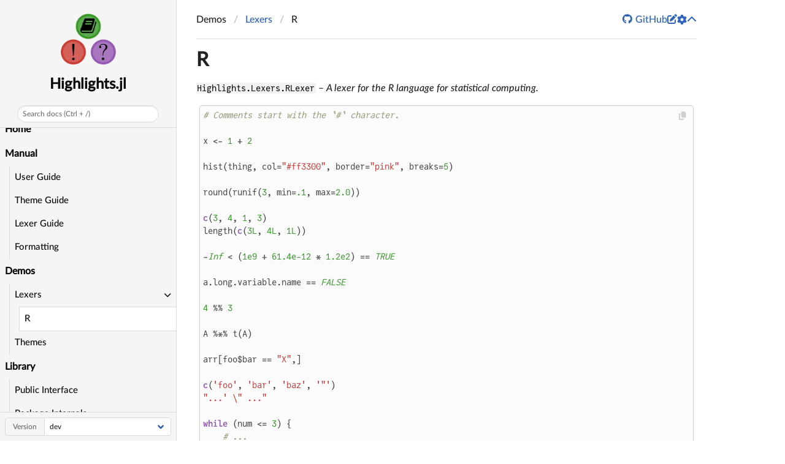

--- FILE ---
content_type: text/html; charset=utf-8
request_url: https://highlights.juliadocs.org/dev/demo/lexers/r/
body_size: 2974
content:
<!DOCTYPE html>
<html lang="en"><head><meta charset="UTF-8"/><meta name="viewport" content="width=device-width, initial-scale=1.0"/><title>R · Highlights.jl</title><meta name="title" content="R · Highlights.jl"/><meta property="og:title" content="R · Highlights.jl"/><meta property="twitter:title" content="R · Highlights.jl"/><meta name="description" content="Documentation for Highlights.jl."/><meta property="og:description" content="Documentation for Highlights.jl."/><meta property="twitter:description" content="Documentation for Highlights.jl."/><script data-outdated-warner src="../../../assets/warner.js"></script><link href="https://cdnjs.cloudflare.com/ajax/libs/lato-font/3.0.0/css/lato-font.min.css" rel="stylesheet" type="text/css"/><link href="https://cdnjs.cloudflare.com/ajax/libs/juliamono/0.050/juliamono.min.css" rel="stylesheet" type="text/css"/><link href="https://cdnjs.cloudflare.com/ajax/libs/font-awesome/6.4.2/css/fontawesome.min.css" rel="stylesheet" type="text/css"/><link href="https://cdnjs.cloudflare.com/ajax/libs/font-awesome/6.4.2/css/solid.min.css" rel="stylesheet" type="text/css"/><link href="https://cdnjs.cloudflare.com/ajax/libs/font-awesome/6.4.2/css/brands.min.css" rel="stylesheet" type="text/css"/><link href="https://cdnjs.cloudflare.com/ajax/libs/KaTeX/0.16.8/katex.min.css" rel="stylesheet" type="text/css"/><script>documenterBaseURL="../../.."</script><script src="https://cdnjs.cloudflare.com/ajax/libs/require.js/2.3.6/require.min.js" data-main="../../../assets/documenter.js"></script><script src="../../../search_index.js"></script><script src="../../../siteinfo.js"></script><script src="../../../../versions.js"></script><link class="docs-theme-link" rel="stylesheet" type="text/css" href="../../../assets/themes/catppuccin-mocha.css" data-theme-name="catppuccin-mocha"/><link class="docs-theme-link" rel="stylesheet" type="text/css" href="../../../assets/themes/catppuccin-macchiato.css" data-theme-name="catppuccin-macchiato"/><link class="docs-theme-link" rel="stylesheet" type="text/css" href="../../../assets/themes/catppuccin-frappe.css" data-theme-name="catppuccin-frappe"/><link class="docs-theme-link" rel="stylesheet" type="text/css" href="../../../assets/themes/catppuccin-latte.css" data-theme-name="catppuccin-latte"/><link class="docs-theme-link" rel="stylesheet" type="text/css" href="../../../assets/themes/documenter-dark.css" data-theme-name="documenter-dark" data-theme-primary-dark/><link class="docs-theme-link" rel="stylesheet" type="text/css" href="../../../assets/themes/documenter-light.css" data-theme-name="documenter-light" data-theme-primary/><script src="../../../assets/themeswap.js"></script></head><body><div id="documenter"><nav class="docs-sidebar"><a class="docs-logo" href="../../../"><img src="../../../assets/logo.png" alt="Highlights.jl logo"/></a><div class="docs-package-name"><span class="docs-autofit"><a href="../../../">Highlights.jl</a></span></div><button class="docs-search-query input is-rounded is-small is-clickable my-2 mx-auto py-1 px-2" id="documenter-search-query">Search docs (Ctrl + /)</button><ul class="docs-menu"><li><a class="tocitem" href="../../../">Home</a></li><li><span class="tocitem">Manual</span><ul><li><a class="tocitem" href="../../../man/guide/">User Guide</a></li><li><a class="tocitem" href="../../../man/theme/">Theme Guide</a></li><li><a class="tocitem" href="../../../man/lexer/">Lexer Guide</a></li><li><a class="tocitem" href="../../../man/formatting/">Formatting</a></li></ul></li><li><span class="tocitem">Demos</span><ul><li><input class="collapse-toggle" id="menuitem-3-1" type="checkbox" checked/><label class="tocitem" for="menuitem-3-1"><span class="docs-label">Lexers</span><i class="docs-chevron"></i></label><ul class="collapsed"><li class="is-active"><a class="tocitem" href>R</a></li></ul></li><li><a class="tocitem" href="../../themes/">Themes</a></li></ul></li><li><span class="tocitem">Library</span><ul><li><a class="tocitem" href="../../../lib/public/">Public Interface</a></li><li><a class="tocitem" href="../../../lib/internals/">Package Internals</a></li></ul></li></ul><div class="docs-version-selector field has-addons"><div class="control"><span class="docs-label button is-static is-size-7">Version</span></div><div class="docs-selector control is-expanded"><div class="select is-fullwidth is-size-7"><select id="documenter-version-selector"></select></div></div></div></nav><div class="docs-main"><header class="docs-navbar"><a class="docs-sidebar-button docs-navbar-link fa-solid fa-bars is-hidden-desktop" id="documenter-sidebar-button" href="#"></a><nav class="breadcrumb"><ul class="is-hidden-mobile"><li><a class="is-disabled">Demos</a></li><li><a href="../">Lexers</a></li><li class="is-active"><a href>R</a></li></ul><ul class="is-hidden-tablet"><li class="is-active"><a href>R</a></li></ul></nav><div class="docs-right"><a class="docs-navbar-link" href="https://github.com/JuliaDocs/Highlights.jl" title="View the repository on GitHub"><span class="docs-icon fa-brands"></span><span class="docs-label is-hidden-touch">GitHub</span></a><a class="docs-navbar-link" href="https://github.com/JuliaDocs/Highlights.jl/blob/master/docs/src/demo/lexers/r.md" title="Edit source on GitHub"><span class="docs-icon fa-solid"></span></a><a class="docs-settings-button docs-navbar-link fa-solid fa-gear" id="documenter-settings-button" href="#" title="Settings"></a><a class="docs-article-toggle-button fa-solid fa-chevron-up" id="documenter-article-toggle-button" href="javascript:;" title="Collapse all docstrings"></a></div></header><article class="content" id="documenter-page"><h1 id="R"><a class="docs-heading-anchor" href="#R">R</a><a id="R-1"></a><a class="docs-heading-anchor-permalink" href="#R" title="Permalink"></a></h1><p><code>Highlights.Lexers.RLexer</code> – <em>A lexer for the R language for statistical computing.</em></p>
<style>
pre.hljl {
    border: 1px solid #ccc;
    margin: 5px;
    padding: 5px;
    overflow-x: auto;
    color: rgb(68,68,68); background-color: rgb(251,251,251); }
pre.hljl > span.hljl-t { }
pre.hljl > span.hljl-w { }
pre.hljl > span.hljl-e { }
pre.hljl > span.hljl-eB { }
pre.hljl > span.hljl-o { }
pre.hljl > span.hljl-k { color: rgb(148,91,176); font-weight: bold; }
pre.hljl > span.hljl-kc { color: rgb(59,151,46); font-style: italic; }
pre.hljl > span.hljl-kd { color: rgb(214,102,97); font-style: italic; }
pre.hljl > span.hljl-kn { color: rgb(148,91,176); font-weight: bold; }
pre.hljl > span.hljl-kp { color: rgb(148,91,176); font-weight: bold; }
pre.hljl > span.hljl-kr { color: rgb(148,91,176); font-weight: bold; }
pre.hljl > span.hljl-kt { color: rgb(148,91,176); font-weight: bold; }
pre.hljl > span.hljl-n { }
pre.hljl > span.hljl-na { }
pre.hljl > span.hljl-nb { }
pre.hljl > span.hljl-nbp { }
pre.hljl > span.hljl-nc { }
pre.hljl > span.hljl-ncB { }
pre.hljl > span.hljl-nd { color: rgb(214,102,97); }
pre.hljl > span.hljl-ne { }
pre.hljl > span.hljl-neB { }
pre.hljl > span.hljl-nf { color: rgb(66,102,213); }
pre.hljl > span.hljl-nfm { color: rgb(66,102,213); }
pre.hljl > span.hljl-np { }
pre.hljl > span.hljl-nl { }
pre.hljl > span.hljl-nn { }
pre.hljl > span.hljl-no { }
pre.hljl > span.hljl-nt { }
pre.hljl > span.hljl-nv { }
pre.hljl > span.hljl-nvc { }
pre.hljl > span.hljl-nvg { }
pre.hljl > span.hljl-nvi { }
pre.hljl > span.hljl-nvm { }
pre.hljl > span.hljl-l { }
pre.hljl > span.hljl-ld { color: rgb(148,91,176); font-style: italic; }
pre.hljl > span.hljl-s { color: rgb(201,61,57); }
pre.hljl > span.hljl-sa { color: rgb(201,61,57); }
pre.hljl > span.hljl-sb { color: rgb(201,61,57); }
pre.hljl > span.hljl-sc { color: rgb(201,61,57); }
pre.hljl > span.hljl-sd { color: rgb(201,61,57); }
pre.hljl > span.hljl-sdB { color: rgb(201,61,57); }
pre.hljl > span.hljl-sdC { color: rgb(201,61,57); }
pre.hljl > span.hljl-se { color: rgb(59,151,46); }
pre.hljl > span.hljl-sh { color: rgb(201,61,57); }
pre.hljl > span.hljl-si { }
pre.hljl > span.hljl-so { color: rgb(201,61,57); }
pre.hljl > span.hljl-sr { color: rgb(201,61,57); }
pre.hljl > span.hljl-ss { color: rgb(201,61,57); }
pre.hljl > span.hljl-ssB { color: rgb(201,61,57); }
pre.hljl > span.hljl-nB { color: rgb(59,151,46); }
pre.hljl > span.hljl-nbB { color: rgb(59,151,46); }
pre.hljl > span.hljl-nfB { color: rgb(59,151,46); }
pre.hljl > span.hljl-nh { color: rgb(59,151,46); }
pre.hljl > span.hljl-ni { color: rgb(59,151,46); }
pre.hljl > span.hljl-nil { color: rgb(59,151,46); }
pre.hljl > span.hljl-noB { color: rgb(59,151,46); }
pre.hljl > span.hljl-oB { color: rgb(102,102,102); font-weight: bold; }
pre.hljl > span.hljl-ow { color: rgb(102,102,102); font-weight: bold; }
pre.hljl > span.hljl-p { }
pre.hljl > span.hljl-c { color: rgb(153,153,119); font-style: italic; }
pre.hljl > span.hljl-ch { color: rgb(153,153,119); font-style: italic; }
pre.hljl > span.hljl-cm { color: rgb(153,153,119); font-style: italic; }
pre.hljl > span.hljl-cp { color: rgb(153,153,119); font-style: italic; }
pre.hljl > span.hljl-cpB { color: rgb(153,153,119); font-style: italic; }
pre.hljl > span.hljl-cs { color: rgb(153,153,119); font-style: italic; }
pre.hljl > span.hljl-csB { color: rgb(153,153,119); font-style: italic; }
pre.hljl > span.hljl-g { }
pre.hljl > span.hljl-gd { }
pre.hljl > span.hljl-ge { }
pre.hljl > span.hljl-geB { }
pre.hljl > span.hljl-gh { }
pre.hljl > span.hljl-gi { }
pre.hljl > span.hljl-go { }
pre.hljl > span.hljl-gp { }
pre.hljl > span.hljl-gs { }
pre.hljl > span.hljl-gsB { }
pre.hljl > span.hljl-gt { }
</style>

<pre class='hljl'>
<span class='hljl-cs'># Comments start with the `#` character.</span><span class='hljl-t'>

</span><span class='hljl-n'>x</span><span class='hljl-t'> </span><span class='hljl-oB'>&lt;-</span><span class='hljl-t'> </span><span class='hljl-nB'>1</span><span class='hljl-t'> </span><span class='hljl-oB'>+</span><span class='hljl-t'> </span><span class='hljl-nB'>2</span><span class='hljl-t'>

</span><span class='hljl-n'>hist</span><span class='hljl-p'>(</span><span class='hljl-n'>thing</span><span class='hljl-p'>,</span><span class='hljl-t'> </span><span class='hljl-n'>col</span><span class='hljl-oB'>=</span><span class='hljl-s'>&quot;#ff3300&quot;</span><span class='hljl-p'>,</span><span class='hljl-t'> </span><span class='hljl-n'>border</span><span class='hljl-oB'>=</span><span class='hljl-s'>&quot;pink&quot;</span><span class='hljl-p'>,</span><span class='hljl-t'> </span><span class='hljl-n'>breaks</span><span class='hljl-oB'>=</span><span class='hljl-nB'>5</span><span class='hljl-p'>)</span><span class='hljl-t'>

</span><span class='hljl-n'>round</span><span class='hljl-p'>(</span><span class='hljl-n'>runif</span><span class='hljl-p'>(</span><span class='hljl-nB'>3</span><span class='hljl-p'>,</span><span class='hljl-t'> </span><span class='hljl-n'>min</span><span class='hljl-oB'>=</span><span class='hljl-nB'>.1</span><span class='hljl-p'>,</span><span class='hljl-t'> </span><span class='hljl-n'>max</span><span class='hljl-oB'>=</span><span class='hljl-nB'>2.0</span><span class='hljl-p'>))</span><span class='hljl-t'>

</span><span class='hljl-kt'>c</span><span class='hljl-p'>(</span><span class='hljl-nB'>3</span><span class='hljl-p'>,</span><span class='hljl-t'> </span><span class='hljl-nB'>4</span><span class='hljl-p'>,</span><span class='hljl-t'> </span><span class='hljl-nB'>1</span><span class='hljl-p'>,</span><span class='hljl-t'> </span><span class='hljl-nB'>3</span><span class='hljl-p'>)</span><span class='hljl-t'>
</span><span class='hljl-n'>length</span><span class='hljl-p'>(</span><span class='hljl-kt'>c</span><span class='hljl-p'>(</span><span class='hljl-nB'>3L</span><span class='hljl-p'>,</span><span class='hljl-t'> </span><span class='hljl-nB'>4L</span><span class='hljl-p'>,</span><span class='hljl-t'> </span><span class='hljl-nB'>1L</span><span class='hljl-p'>))</span><span class='hljl-t'>

</span><span class='hljl-oB'>-</span><span class='hljl-kc'>Inf</span><span class='hljl-t'> </span><span class='hljl-oB'>&lt;</span><span class='hljl-t'> </span><span class='hljl-p'>(</span><span class='hljl-nB'>1e9</span><span class='hljl-t'> </span><span class='hljl-oB'>+</span><span class='hljl-t'> </span><span class='hljl-nB'>61.4e-12</span><span class='hljl-t'> </span><span class='hljl-oB'>*</span><span class='hljl-t'> </span><span class='hljl-nB'>1.2e2</span><span class='hljl-p'>)</span><span class='hljl-t'> </span><span class='hljl-oB'>==</span><span class='hljl-t'> </span><span class='hljl-kc'>TRUE</span><span class='hljl-t'>

</span><span class='hljl-n'>a.long.variable.name</span><span class='hljl-t'> </span><span class='hljl-oB'>==</span><span class='hljl-t'> </span><span class='hljl-kc'>FALSE</span><span class='hljl-t'>

</span><span class='hljl-nB'>4</span><span class='hljl-t'> </span><span class='hljl-oB'>%%</span><span class='hljl-t'> </span><span class='hljl-nB'>3</span><span class='hljl-t'>

</span><span class='hljl-n'>A</span><span class='hljl-t'> </span><span class='hljl-oB'>%*%</span><span class='hljl-t'> </span><span class='hljl-n'>t</span><span class='hljl-p'>(</span><span class='hljl-n'>A</span><span class='hljl-p'>)</span><span class='hljl-t'>

</span><span class='hljl-n'>arr</span><span class='hljl-p'>[</span><span class='hljl-n'>foo</span><span class='hljl-oB'>$</span><span class='hljl-n'>bar</span><span class='hljl-t'> </span><span class='hljl-oB'>==</span><span class='hljl-t'> </span><span class='hljl-s'>&quot;X&quot;</span><span class='hljl-p'>,]</span><span class='hljl-t'>

</span><span class='hljl-kt'>c</span><span class='hljl-p'>(</span><span class='hljl-s'>&#39;foo&#39;</span><span class='hljl-p'>,</span><span class='hljl-t'> </span><span class='hljl-s'>&#39;bar&#39;</span><span class='hljl-p'>,</span><span class='hljl-t'> </span><span class='hljl-s'>&#39;baz&#39;</span><span class='hljl-p'>,</span><span class='hljl-t'> </span><span class='hljl-s'>&#39;&quot;&#39;</span><span class='hljl-p'>)</span><span class='hljl-t'>
</span><span class='hljl-s'>&quot;...&#39; \&quot; ...&quot;</span><span class='hljl-t'>

</span><span class='hljl-kr'>while</span><span class='hljl-t'> </span><span class='hljl-p'>(</span><span class='hljl-n'>num</span><span class='hljl-t'> </span><span class='hljl-oB'>&lt;=</span><span class='hljl-t'> </span><span class='hljl-nB'>3</span><span class='hljl-p'>)</span><span class='hljl-t'> </span><span class='hljl-p'>{</span><span class='hljl-t'>
    </span><span class='hljl-cs'># ...</span><span class='hljl-t'>
    </span><span class='hljl-kr'>if</span><span class='hljl-t'> </span><span class='hljl-p'>(</span><span class='hljl-n'>foo</span><span class='hljl-t'> </span><span class='hljl-oB'>==</span><span class='hljl-t'> </span><span class='hljl-nbp'>T</span><span class='hljl-p'>)</span><span class='hljl-t'> </span><span class='hljl-p'>{</span><span class='hljl-t'>
        </span><span class='hljl-cs'># ...</span><span class='hljl-t'>
    </span><span class='hljl-p'>}</span><span class='hljl-t'> </span><span class='hljl-kr'>else</span><span class='hljl-t'> </span><span class='hljl-p'>{</span><span class='hljl-t'>
        </span><span class='hljl-cs'># ...</span><span class='hljl-t'>
    </span><span class='hljl-p'>}</span><span class='hljl-t'>
</span><span class='hljl-p'>}</span><span class='hljl-t'>

</span><span class='hljl-n'>func</span><span class='hljl-t'> </span><span class='hljl-oB'>&lt;-</span><span class='hljl-t'> </span><span class='hljl-kr'>function</span><span class='hljl-p'>(</span><span class='hljl-n'>x</span><span class='hljl-p'>,</span><span class='hljl-t'> </span><span class='hljl-n'>y</span><span class='hljl-p'>,</span><span class='hljl-t'> </span><span class='hljl-n'>z</span><span class='hljl-p'>)</span><span class='hljl-t'> </span><span class='hljl-p'>{</span><span class='hljl-t'>
    </span><span class='hljl-cs'># ...</span><span class='hljl-t'>
    </span><span class='hljl-kr'>return</span><span class='hljl-p'>(</span><span class='hljl-n'>something</span><span class='hljl-p'>)</span><span class='hljl-t'>
</span><span class='hljl-p'>}</span><span class='hljl-t'>

</span><span class='hljl-kr'>for</span><span class='hljl-t'> </span><span class='hljl-p'>(</span><span class='hljl-n'>x</span><span class='hljl-t'> </span><span class='hljl-kr'>in</span><span class='hljl-t'> </span><span class='hljl-nB'>1</span><span class='hljl-oB'>:</span><span class='hljl-nB'>10</span><span class='hljl-p'>)</span><span class='hljl-t'> </span><span class='hljl-p'>{</span><span class='hljl-t'>
    </span><span class='hljl-n'>print</span><span class='hljl-p'>(</span><span class='hljl-n'>x</span><span class='hljl-p'>)</span><span class='hljl-t'>
</span><span class='hljl-p'>}</span><span class='hljl-t'>
</span>
</pre></article><nav class="docs-footer"><a class="docs-footer-prevpage" href="../matlab/">« Matlab</a><a class="docs-footer-nextpage" href="../toml/">TOML »</a><div class="flexbox-break"></div><p class="footer-message">Powered by <a href="https://github.com/JuliaDocs/Documenter.jl">Documenter.jl</a> and the <a href="https://julialang.org/">Julia Programming Language</a>.</p></nav></div><div class="modal" id="documenter-settings"><div class="modal-background"></div><div class="modal-card"><header class="modal-card-head"><p class="modal-card-title">Settings</p><button class="delete"></button></header><section class="modal-card-body"><p><label class="label">Theme</label><div class="select"><select id="documenter-themepicker"><option value="auto">Automatic (OS)</option><option value="documenter-light">documenter-light</option><option value="documenter-dark">documenter-dark</option><option value="catppuccin-latte">catppuccin-latte</option><option value="catppuccin-frappe">catppuccin-frappe</option><option value="catppuccin-macchiato">catppuccin-macchiato</option><option value="catppuccin-mocha">catppuccin-mocha</option></select></div></p><hr/><p>This document was generated with <a href="https://github.com/JuliaDocs/Documenter.jl">Documenter.jl</a> version 1.16.1 on <span class="colophon-date" title="Monday 24 November 2025 14:54">Monday 24 November 2025</span>. Using Julia version 1.12.2.</p></section><footer class="modal-card-foot"></footer></div></div></div></body></html>


--- FILE ---
content_type: text/css; charset=utf-8
request_url: https://cdnjs.cloudflare.com/ajax/libs/lato-font/3.0.0/css/lato-font.min.css
body_size: -281
content:
/*!
	Lato font.
*/@font-face{font-family:Lato;font-weight:100;font-style:normal;text-rendering:optimizeLegibility;src:url(../fonts/lato-hairline/lato-hairline.woff2) format("woff2"),url(../fonts/lato-hairline/lato-hairline.woff) format("woff")}@font-face{font-family:Lato;font-weight:100;font-style:italic;text-rendering:optimizeLegibility;src:url(../fonts/lato-hairline-italic/lato-hairline-italic.woff2) format("woff2"),url(../fonts/lato-hairline-italic/lato-hairline-italic.woff) format("woff")}@font-face{font-family:Lato;font-weight:200;font-style:normal;text-rendering:optimizeLegibility;src:url(../fonts/lato-thin/lato-thin.woff2) format("woff2"),url(../fonts/lato-thin/lato-thin.woff) format("woff")}@font-face{font-family:Lato;font-weight:200;font-style:italic;text-rendering:optimizeLegibility;src:url(../fonts/lato-thin-italic/lato-thin-italic.woff2) format("woff2"),url(../fonts/lato-thin-italic/lato-thin-italic.woff) format("woff")}@font-face{font-family:Lato;font-weight:300;font-style:normal;text-rendering:optimizeLegibility;src:url(../fonts/lato-light/lato-light.woff2) format("woff2"),url(../fonts/lato-light/lato-light.woff) format("woff")}@font-face{font-family:Lato;font-weight:300;font-style:italic;text-rendering:optimizeLegibility;src:url(../fonts/lato-light-italic/lato-light-italic.woff2) format("woff2"),url(../fonts/lato-light-italic/lato-light-italic.woff) format("woff")}@font-face{font-family:Lato;font-weight:400;font-style:normal;text-rendering:optimizeLegibility;src:url(../fonts/lato-normal/lato-normal.woff2) format("woff2"),url(../fonts/lato-normal/lato-normal.woff) format("woff")}@font-face{font-family:Lato;font-weight:400;font-style:italic;text-rendering:optimizeLegibility;src:url(../fonts/lato-normal-italic/lato-normal-italic.woff2) format("woff2"),url(../fonts/lato-normal-italic/lato-normal-italic.woff) format("woff")}@font-face{font-family:"Lato Medium";font-weight:400;font-style:normal;text-rendering:optimizeLegibility;src:url(../fonts/lato-medium/lato-medium.woff2) format("woff2"),url(../fonts/lato-medium/lato-medium.woff) format("woff")}@font-face{font-family:"Lato Medium";font-weight:400;font-style:italic;text-rendering:optimizeLegibility;src:url(../fonts/lato-medium-italic/lato-medium-italic.woff2) format("woff2"),url(../fonts/lato-medium-italic/lato-medium-italic.woff) format("woff")}@font-face{font-family:Lato;font-weight:500;font-style:normal;text-rendering:optimizeLegibility;src:url(../fonts/lato-semibold/lato-semibold.woff2) format("woff2"),url(../fonts/lato-semibold/lato-semibold.woff) format("woff")}@font-face{font-family:Lato;font-weight:500;font-style:italic;text-rendering:optimizeLegibility;src:url(../fonts/lato-semibold-italic/lato-semibold-italic.woff2) format("woff2"),url(../fonts/lato-semibold-italic/lato-semibold-italic.woff) format("woff")}@font-face{font-family:Lato;font-weight:600;font-style:normal;text-rendering:optimizeLegibility;src:url(../fonts/lato-bold/lato-bold.woff2) format("woff2"),url(../fonts/lato-bold/lato-bold.woff) format("woff")}@font-face{font-family:Lato;font-weight:600;font-style:italic;text-rendering:optimizeLegibility;src:url(../fonts/lato-bold-italic/lato-bold-italic.woff2) format("woff2"),url(../fonts/lato-bold-italic/lato-bold-italic.woff) format("woff")}@font-face{font-family:Lato;font-weight:800;font-style:normal;text-rendering:optimizeLegibility;src:url(../fonts/lato-heavy/lato-heavy.woff2) format("woff2"),url(../fonts/lato-heavy/lato-heavy.woff) format("woff")}@font-face{font-family:Lato;font-weight:800;font-style:italic;text-rendering:optimizeLegibility;src:url(../fonts/lato-heavy-italic/lato-heavy-italic.woff2) format("woff2"),url(../fonts/lato-heavy-italic/lato-heavy-italic.woff) format("woff")}@font-face{font-family:Lato;font-weight:900;font-style:normal;text-rendering:optimizeLegibility;src:url(../fonts/lato-black/lato-black.woff2) format("woff2"),url(../fonts/lato-black/lato-black.woff) format("woff")}@font-face{font-family:Lato;font-weight:900;font-style:italic;text-rendering:optimizeLegibility;src:url(../fonts/lato-black-italic/lato-black-italic.woff2) format("woff2"),url(../fonts/lato-black-italic/lato-black-italic.woff) format("woff")}

--- FILE ---
content_type: application/javascript; charset=utf-8
request_url: https://highlights.juliadocs.org/versions.js
body_size: -375
content:
var DOC_VERSIONS = [
  "stable",
  "v0.4",
  "v0.3",
  "v0.2",
  "v0.1",
  "dev",
];
var DOCUMENTER_NEWEST = "v0.4.5";
var DOCUMENTER_STABLE = "stable";


--- FILE ---
content_type: application/javascript; charset=utf-8
request_url: https://highlights.juliadocs.org/dev/search_index.js
body_size: 28749
content:
var documenterSearchIndex = {"docs":
[{"location":"demo/lexers/toml/#TOML","page":"TOML","title":"TOML","text":"Highlights.Lexers.TOMLLexer – A lexer for TOML, a simple language for config files.\n\n\n<style>\npre.hljl {\n    border: 1px solid #ccc;\n    margin: 5px;\n    padding: 5px;\n    overflow-x: auto;\n    color: rgb(68,68,68); background-color: rgb(251,251,251); }\npre.hljl > span.hljl-t { }\npre.hljl > span.hljl-w { }\npre.hljl > span.hljl-e { }\npre.hljl > span.hljl-eB { }\npre.hljl > span.hljl-o { }\npre.hljl > span.hljl-k { color: rgb(148,91,176); font-weight: bold; }\npre.hljl > span.hljl-kc { color: rgb(59,151,46); font-style: italic; }\npre.hljl > span.hljl-kd { color: rgb(214,102,97); font-style: italic; }\npre.hljl > span.hljl-kn { color: rgb(148,91,176); font-weight: bold; }\npre.hljl > span.hljl-kp { color: rgb(148,91,176); font-weight: bold; }\npre.hljl > span.hljl-kr { color: rgb(148,91,176); font-weight: bold; }\npre.hljl > span.hljl-kt { color: rgb(148,91,176); font-weight: bold; }\npre.hljl > span.hljl-n { }\npre.hljl > span.hljl-na { }\npre.hljl > span.hljl-nb { }\npre.hljl > span.hljl-nbp { }\npre.hljl > span.hljl-nc { }\npre.hljl > span.hljl-ncB { }\npre.hljl > span.hljl-nd { color: rgb(214,102,97); }\npre.hljl > span.hljl-ne { }\npre.hljl > span.hljl-neB { }\npre.hljl > span.hljl-nf { color: rgb(66,102,213); }\npre.hljl > span.hljl-nfm { color: rgb(66,102,213); }\npre.hljl > span.hljl-np { }\npre.hljl > span.hljl-nl { }\npre.hljl > span.hljl-nn { }\npre.hljl > span.hljl-no { }\npre.hljl > span.hljl-nt { }\npre.hljl > span.hljl-nv { }\npre.hljl > span.hljl-nvc { }\npre.hljl > span.hljl-nvg { }\npre.hljl > span.hljl-nvi { }\npre.hljl > span.hljl-nvm { }\npre.hljl > span.hljl-l { }\npre.hljl > span.hljl-ld { color: rgb(148,91,176); font-style: italic; }\npre.hljl > span.hljl-s { color: rgb(201,61,57); }\npre.hljl > span.hljl-sa { color: rgb(201,61,57); }\npre.hljl > span.hljl-sb { color: rgb(201,61,57); }\npre.hljl > span.hljl-sc { color: rgb(201,61,57); }\npre.hljl > span.hljl-sd { color: rgb(201,61,57); }\npre.hljl > span.hljl-sdB { color: rgb(201,61,57); }\npre.hljl > span.hljl-sdC { color: rgb(201,61,57); }\npre.hljl > span.hljl-se { color: rgb(59,151,46); }\npre.hljl > span.hljl-sh { color: rgb(201,61,57); }\npre.hljl > span.hljl-si { }\npre.hljl > span.hljl-so { color: rgb(201,61,57); }\npre.hljl > span.hljl-sr { color: rgb(201,61,57); }\npre.hljl > span.hljl-ss { color: rgb(201,61,57); }\npre.hljl > span.hljl-ssB { color: rgb(201,61,57); }\npre.hljl > span.hljl-nB { color: rgb(59,151,46); }\npre.hljl > span.hljl-nbB { color: rgb(59,151,46); }\npre.hljl > span.hljl-nfB { color: rgb(59,151,46); }\npre.hljl > span.hljl-nh { color: rgb(59,151,46); }\npre.hljl > span.hljl-ni { color: rgb(59,151,46); }\npre.hljl > span.hljl-nil { color: rgb(59,151,46); }\npre.hljl > span.hljl-noB { color: rgb(59,151,46); }\npre.hljl > span.hljl-oB { color: rgb(102,102,102); font-weight: bold; }\npre.hljl > span.hljl-ow { color: rgb(102,102,102); font-weight: bold; }\npre.hljl > span.hljl-p { }\npre.hljl > span.hljl-c { color: rgb(153,153,119); font-style: italic; }\npre.hljl > span.hljl-ch { color: rgb(153,153,119); font-style: italic; }\npre.hljl > span.hljl-cm { color: rgb(153,153,119); font-style: italic; }\npre.hljl > span.hljl-cp { color: rgb(153,153,119); font-style: italic; }\npre.hljl > span.hljl-cpB { color: rgb(153,153,119); font-style: italic; }\npre.hljl > span.hljl-cs { color: rgb(153,153,119); font-style: italic; }\npre.hljl > span.hljl-csB { color: rgb(153,153,119); font-style: italic; }\npre.hljl > span.hljl-g { }\npre.hljl > span.hljl-gd { }\npre.hljl > span.hljl-ge { }\npre.hljl > span.hljl-geB { }\npre.hljl > span.hljl-gh { }\npre.hljl > span.hljl-gi { }\npre.hljl > span.hljl-go { }\npre.hljl > span.hljl-gp { }\npre.hljl > span.hljl-gs { }\npre.hljl > span.hljl-gsB { }\npre.hljl > span.hljl-gt { }\n</style>\n\n<pre class='hljl'>\n<span class='hljl-c'># This is a TOML document.</span><span class='hljl-t'>\n</span><span class='hljl-c'># All examples are taken from https://github.com/toml-lang/toml/blob/master/README.md</span><span class='hljl-t'>\n</span><span class='hljl-c'># with MIT licence.</span><span class='hljl-t'>\n\n</span><span class='hljl-n'>title</span><span class='hljl-t'> </span><span class='hljl-oB'>=</span><span class='hljl-t'> </span><span class='hljl-s'>&quot;TOML Example&quot;</span><span class='hljl-t'>\n\n</span><span class='hljl-p'>[</span><span class='hljl-n'>owner</span><span class='hljl-p'>]</span><span class='hljl-t'>\n</span><span class='hljl-n'>name</span><span class='hljl-t'> </span><span class='hljl-oB'>=</span><span class='hljl-t'> </span><span class='hljl-s'>&quot;Tom Preston-Werner&quot;</span><span class='hljl-t'>\n</span><span class='hljl-n'>dob</span><span class='hljl-t'> </span><span class='hljl-oB'>=</span><span class='hljl-t'> </span><span class='hljl-ld'>1979-05-27T07:32:00-08:00</span><span class='hljl-t'> </span><span class='hljl-c'># First class dates</span><span class='hljl-t'>\n\n</span><span class='hljl-p'>[</span><span class='hljl-n'>database</span><span class='hljl-p'>]</span><span class='hljl-t'>\n</span><span class='hljl-n'>server</span><span class='hljl-t'> </span><span class='hljl-oB'>=</span><span class='hljl-t'> </span><span class='hljl-s'>&quot;192.168.1.1&quot;</span><span class='hljl-t'>\n</span><span class='hljl-n'>ports</span><span class='hljl-t'> </span><span class='hljl-oB'>=</span><span class='hljl-t'> </span><span class='hljl-p'>[</span><span class='hljl-t'> </span><span class='hljl-ni'>8001</span><span class='hljl-p'>,</span><span class='hljl-t'> </span><span class='hljl-ni'>8001</span><span class='hljl-p'>,</span><span class='hljl-t'> </span><span class='hljl-ni'>8002</span><span class='hljl-t'> </span><span class='hljl-p'>]</span><span class='hljl-t'>\n</span><span class='hljl-n'>connection_max</span><span class='hljl-t'> </span><span class='hljl-oB'>=</span><span class='hljl-t'> </span><span class='hljl-ni'>5000</span><span class='hljl-t'>\n</span><span class='hljl-n'>enabled</span><span class='hljl-t'> </span><span class='hljl-oB'>=</span><span class='hljl-t'> </span><span class='hljl-kc'>true</span><span class='hljl-t'>\n\n</span><span class='hljl-p'>[</span><span class='hljl-n'>servers</span><span class='hljl-p'>]</span><span class='hljl-t'>\n\n  </span><span class='hljl-c'># Indentation (tabs and/or spaces) is allowed but not required</span><span class='hljl-t'>\n  </span><span class='hljl-p'>[</span><span class='hljl-n'>servers</span><span class='hljl-p'>.</span><span class='hljl-n'>alpha</span><span class='hljl-p'>]</span><span class='hljl-t'>\n  </span><span class='hljl-n'>ip</span><span class='hljl-t'> </span><span class='hljl-oB'>=</span><span class='hljl-t'> </span><span class='hljl-s'>&quot;10.0.0.1&quot;</span><span class='hljl-t'>\n  </span><span class='hljl-n'>dc</span><span class='hljl-t'> </span><span class='hljl-oB'>=</span><span class='hljl-t'> </span><span class='hljl-s'>&quot;eqdc10&quot;</span><span class='hljl-t'>\n\n  </span><span class='hljl-p'>[</span><span class='hljl-n'>servers</span><span class='hljl-p'>.</span><span class='hljl-n'>beta</span><span class='hljl-p'>]</span><span class='hljl-t'>\n  </span><span class='hljl-n'>ip</span><span class='hljl-t'> </span><span class='hljl-oB'>=</span><span class='hljl-t'> </span><span class='hljl-s'>&quot;10.0.0.2&quot;</span><span class='hljl-t'>\n  </span><span class='hljl-n'>dc</span><span class='hljl-t'> </span><span class='hljl-oB'>=</span><span class='hljl-t'> </span><span class='hljl-s'>&quot;eqdc10&quot;</span><span class='hljl-t'>\n\n</span><span class='hljl-p'>[</span><span class='hljl-n'>clients</span><span class='hljl-p'>]</span><span class='hljl-t'>\n</span><span class='hljl-n'>data</span><span class='hljl-t'> </span><span class='hljl-oB'>=</span><span class='hljl-t'> </span><span class='hljl-p'>[</span><span class='hljl-t'> </span><span class='hljl-p'>[</span><span class='hljl-s'>&quot;gamma&quot;</span><span class='hljl-p'>,</span><span class='hljl-t'> </span><span class='hljl-s'>&quot;delta&quot;</span><span class='hljl-p'>],</span><span class='hljl-t'> </span><span class='hljl-p'>[</span><span class='hljl-ni'>1</span><span class='hljl-p'>,</span><span class='hljl-t'> </span><span class='hljl-ni'>2</span><span class='hljl-p'>]</span><span class='hljl-t'> </span><span class='hljl-p'>]</span><span class='hljl-t'>\n\n</span><span class='hljl-c'># Line breaks are OK when inside arrays</span><span class='hljl-t'>\n</span><span class='hljl-n'>hosts</span><span class='hljl-t'> </span><span class='hljl-oB'>=</span><span class='hljl-t'> </span><span class='hljl-p'>[</span><span class='hljl-t'>\n  </span><span class='hljl-s'>&quot;alpha&quot;</span><span class='hljl-p'>,</span><span class='hljl-t'>\n  </span><span class='hljl-s'>&quot;omega&quot;</span><span class='hljl-t'>\n</span><span class='hljl-p'>]</span><span class='hljl-t'>\n\n</span><span class='hljl-c'># This is a full-line comment</span><span class='hljl-t'>\n</span><span class='hljl-n'>key</span><span class='hljl-t'> </span><span class='hljl-oB'>=</span><span class='hljl-t'> </span><span class='hljl-s'>&quot;value&quot;</span><span class='hljl-t'> </span><span class='hljl-c'># This is a comment at the end of a line</span><span class='hljl-t'>\n\n</span><span class='hljl-n'>key</span><span class='hljl-t'> </span><span class='hljl-oB'>=</span><span class='hljl-t'> </span><span class='hljl-s'>&quot;value&quot;</span><span class='hljl-t'>\n\n</span><span class='hljl-n'>key</span><span class='hljl-t'> </span><span class='hljl-oB'>=</span><span class='hljl-t'> </span><span class='hljl-s'>&quot;value&quot;</span><span class='hljl-t'>\n</span><span class='hljl-n'>bare_key</span><span class='hljl-t'> </span><span class='hljl-oB'>=</span><span class='hljl-t'> </span><span class='hljl-s'>&quot;value&quot;</span><span class='hljl-t'>\n</span><span class='hljl-n'>bare-key</span><span class='hljl-t'> </span><span class='hljl-oB'>=</span><span class='hljl-t'> </span><span class='hljl-s'>&quot;value&quot;</span><span class='hljl-t'>\n</span><span class='hljl-ni'>1234</span><span class='hljl-t'> </span><span class='hljl-oB'>=</span><span class='hljl-t'> </span><span class='hljl-s'>&quot;value&quot;</span><span class='hljl-t'>\n\n</span><span class='hljl-s'>&quot;127.0.0.1&quot;</span><span class='hljl-t'> </span><span class='hljl-oB'>=</span><span class='hljl-t'> </span><span class='hljl-s'>&quot;value&quot;</span><span class='hljl-t'>\n</span><span class='hljl-s'>&quot;character encoding&quot;</span><span class='hljl-t'> </span><span class='hljl-oB'>=</span><span class='hljl-t'> </span><span class='hljl-s'>&quot;value&quot;</span><span class='hljl-t'>\n</span><span class='hljl-s'>&quot;ʎǝʞ&quot;</span><span class='hljl-t'> </span><span class='hljl-oB'>=</span><span class='hljl-t'> </span><span class='hljl-s'>&quot;value&quot;</span><span class='hljl-t'>\n</span><span class='hljl-s'>&#39;key2&#39;</span><span class='hljl-t'> </span><span class='hljl-oB'>=</span><span class='hljl-t'> </span><span class='hljl-s'>&quot;value&quot;</span><span class='hljl-t'>\n</span><span class='hljl-s'>&#39;quoted &quot;value&quot;&#39;</span><span class='hljl-t'> </span><span class='hljl-oB'>=</span><span class='hljl-t'> </span><span class='hljl-s'>&quot;value&quot;</span><span class='hljl-t'>\n\n</span><span class='hljl-n'>str</span><span class='hljl-t'> </span><span class='hljl-oB'>=</span><span class='hljl-t'> </span><span class='hljl-s'>&quot;I&#39;m a string. </span><span class='hljl-se'>\\&quot;</span><span class='hljl-s'>You can quote me</span><span class='hljl-se'>\\&quot;</span><span class='hljl-s'>. Name</span><span class='hljl-se'>\\t</span><span class='hljl-s'>Jos</span><span class='hljl-se'>\\u00E9\\n</span><span class='hljl-s'>Location</span><span class='hljl-se'>\\t</span><span class='hljl-s'>SF.&quot;</span><span class='hljl-t'>\n\n</span><span class='hljl-n'>str1</span><span class='hljl-t'> </span><span class='hljl-oB'>=</span><span class='hljl-t'> </span><span class='hljl-s'>&quot;&quot;&quot;\nRoses are red\nViolets are blue&quot;&quot;&quot;</span><span class='hljl-t'>\n\n</span><span class='hljl-c'># On a Unix system, the above multi-line string will most likely be the same as:</span><span class='hljl-t'>\n</span><span class='hljl-n'>str2</span><span class='hljl-t'> </span><span class='hljl-oB'>=</span><span class='hljl-t'> </span><span class='hljl-s'>&quot;Roses are red</span><span class='hljl-se'>\\n</span><span class='hljl-s'>Violets are blue&quot;</span><span class='hljl-t'>\n\n</span><span class='hljl-c'># On a Windows system, it will most likely be equivalent to:</span><span class='hljl-t'>\n</span><span class='hljl-n'>str3</span><span class='hljl-t'> </span><span class='hljl-oB'>=</span><span class='hljl-t'> </span><span class='hljl-s'>&quot;Roses are red</span><span class='hljl-se'>\\r\\n</span><span class='hljl-s'>Violets are blue&quot;</span><span class='hljl-t'>\n\n</span><span class='hljl-c'># The following strings are byte-for-byte equivalent:</span><span class='hljl-t'>\n</span><span class='hljl-n'>str1</span><span class='hljl-t'> </span><span class='hljl-oB'>=</span><span class='hljl-t'> </span><span class='hljl-s'>&quot;The quick brown fox jumps over the lazy dog.&quot;</span><span class='hljl-t'>\n\n</span><span class='hljl-n'>str2</span><span class='hljl-t'> </span><span class='hljl-oB'>=</span><span class='hljl-t'> </span><span class='hljl-s'>&quot;&quot;&quot;\nThe quick brown \\\n\n\n  fox jumps over \\\n    the lazy dog.&quot;&quot;&quot;</span><span class='hljl-t'>\n\n</span><span class='hljl-n'>key3</span><span class='hljl-t'> </span><span class='hljl-oB'>=</span><span class='hljl-t'> </span><span class='hljl-s'>&quot;&quot;&quot;\\\n       The quick brown \\\n       fox jumps over \\\n       the lazy dog.\\\n       &quot;&quot;&quot;</span><span class='hljl-t'>\n\n</span><span class='hljl-c'># What you see is what you get.</span><span class='hljl-t'>\n</span><span class='hljl-n'>winpath</span><span class='hljl-t'>  </span><span class='hljl-oB'>=</span><span class='hljl-t'> </span><span class='hljl-s'>&#39;C:\\Users\\nodejs\\templates&#39;</span><span class='hljl-t'>\n</span><span class='hljl-n'>winpath2</span><span class='hljl-t'> </span><span class='hljl-oB'>=</span><span class='hljl-t'> </span><span class='hljl-s'>&#39;\\\\ServerX\\admin$\\system32\\&#39;</span><span class='hljl-t'>\n</span><span class='hljl-n'>quoted</span><span class='hljl-t'>   </span><span class='hljl-oB'>=</span><span class='hljl-t'> </span><span class='hljl-s'>&#39;Tom &quot;Dubs&quot; Preston-Werner&#39;</span><span class='hljl-t'>\n</span><span class='hljl-n'>regex</span><span class='hljl-t'>    </span><span class='hljl-oB'>=</span><span class='hljl-t'> </span><span class='hljl-s'>&#39;&lt;\\i\\c*\\s*&gt;&#39;</span><span class='hljl-t'>\n\n</span><span class='hljl-n'>regex2</span><span class='hljl-t'> </span><span class='hljl-oB'>=</span><span class='hljl-t'> </span><span class='hljl-s'>&#39;&#39;&#39;I [dw]on&#39;t need \\d{2} apples&#39;&#39;&#39;</span><span class='hljl-t'>\n</span><span class='hljl-n'>lines</span><span class='hljl-t'>  </span><span class='hljl-oB'>=</span><span class='hljl-t'> </span><span class='hljl-s'>&#39;&#39;&#39;\nThe first newline is\ntrimmed in raw strings.\n   All other whitespace\n   is preserved.\n&#39;&#39;&#39;</span><span class='hljl-t'>\n\n</span><span class='hljl-n'>int1</span><span class='hljl-t'> </span><span class='hljl-oB'>=</span><span class='hljl-t'> </span><span class='hljl-ni'>+99</span><span class='hljl-t'>\n</span><span class='hljl-n'>int2</span><span class='hljl-t'> </span><span class='hljl-oB'>=</span><span class='hljl-t'> </span><span class='hljl-ni'>42</span><span class='hljl-t'>\n</span><span class='hljl-n'>int3</span><span class='hljl-t'> </span><span class='hljl-oB'>=</span><span class='hljl-t'> </span><span class='hljl-ni'>0</span><span class='hljl-t'>\n</span><span class='hljl-n'>int4</span><span class='hljl-t'> </span><span class='hljl-oB'>=</span><span class='hljl-t'> </span><span class='hljl-ni'>-17</span><span class='hljl-t'>\n\n</span><span class='hljl-n'>int5</span><span class='hljl-t'> </span><span class='hljl-oB'>=</span><span class='hljl-t'> </span><span class='hljl-ni'>1_000</span><span class='hljl-t'>\n</span><span class='hljl-n'>int6</span><span class='hljl-t'> </span><span class='hljl-oB'>=</span><span class='hljl-t'> </span><span class='hljl-ni'>5_349_221</span><span class='hljl-t'>\n</span><span class='hljl-n'>int7</span><span class='hljl-t'> </span><span class='hljl-oB'>=</span><span class='hljl-t'> </span><span class='hljl-ni'>1_2_3_4_5</span><span class='hljl-t'>     </span><span class='hljl-c'># valid but inadvisable</span><span class='hljl-t'>\n\n</span><span class='hljl-c'># fractional</span><span class='hljl-t'>\n</span><span class='hljl-n'>flt1</span><span class='hljl-t'> </span><span class='hljl-oB'>=</span><span class='hljl-t'> </span><span class='hljl-nfB'>+1.0</span><span class='hljl-t'>\n</span><span class='hljl-n'>flt2</span><span class='hljl-t'> </span><span class='hljl-oB'>=</span><span class='hljl-t'> </span><span class='hljl-nfB'>3.1415</span><span class='hljl-t'>\n</span><span class='hljl-n'>flt3</span><span class='hljl-t'> </span><span class='hljl-oB'>=</span><span class='hljl-t'> </span><span class='hljl-nfB'>-0.01</span><span class='hljl-t'>\n\n</span><span class='hljl-c'># exponent</span><span class='hljl-t'>\n</span><span class='hljl-n'>flt4</span><span class='hljl-t'> </span><span class='hljl-oB'>=</span><span class='hljl-t'> </span><span class='hljl-nfB'>5e+22</span><span class='hljl-t'>\n</span><span class='hljl-n'>flt5</span><span class='hljl-t'> </span><span class='hljl-oB'>=</span><span class='hljl-t'> </span><span class='hljl-nfB'>1e6</span><span class='hljl-t'>\n</span><span class='hljl-n'>flt6</span><span class='hljl-t'> </span><span class='hljl-oB'>=</span><span class='hljl-t'> </span><span class='hljl-nfB'>-2E-2</span><span class='hljl-t'>\n\n</span><span class='hljl-c'># both</span><span class='hljl-t'>\n</span><span class='hljl-n'>flt7</span><span class='hljl-t'> </span><span class='hljl-oB'>=</span><span class='hljl-t'> </span><span class='hljl-nfB'>6.626e-34</span><span class='hljl-t'>\n\n</span><span class='hljl-n'>flt8</span><span class='hljl-t'> </span><span class='hljl-oB'>=</span><span class='hljl-t'> </span><span class='hljl-nfB'>9_224_617.445_991_228_313</span><span class='hljl-t'>\n\n</span><span class='hljl-n'>bool1</span><span class='hljl-t'> </span><span class='hljl-oB'>=</span><span class='hljl-t'> </span><span class='hljl-kc'>true</span><span class='hljl-t'>\n</span><span class='hljl-n'>bool2</span><span class='hljl-t'> </span><span class='hljl-oB'>=</span><span class='hljl-t'> </span><span class='hljl-kc'>false</span><span class='hljl-t'>\n\n</span><span class='hljl-n'>date1</span><span class='hljl-t'> </span><span class='hljl-oB'>=</span><span class='hljl-t'> </span><span class='hljl-ld'>1979-05-27T07:32:00Z</span><span class='hljl-t'>\n</span><span class='hljl-n'>date2</span><span class='hljl-t'> </span><span class='hljl-oB'>=</span><span class='hljl-t'> </span><span class='hljl-ld'>1979-05-27T00:32:00-07:00</span><span class='hljl-t'>\n</span><span class='hljl-n'>date3</span><span class='hljl-t'> </span><span class='hljl-oB'>=</span><span class='hljl-t'> </span><span class='hljl-ld'>1979-05-27T00:32:00.999999-07:00</span><span class='hljl-t'>\n\n</span><span class='hljl-ld'>1979-05-27T07:32:00</span><span class='hljl-t'>\n</span><span class='hljl-ld'>1979-05-27T00:32:00.999999</span><span class='hljl-t'>\n\n</span><span class='hljl-ld'>1979-05-27</span><span class='hljl-t'>\n\n</span><span class='hljl-n'>arr1</span><span class='hljl-t'> </span><span class='hljl-oB'>=</span><span class='hljl-t'> </span><span class='hljl-p'>[</span><span class='hljl-t'> </span><span class='hljl-ni'>1</span><span class='hljl-p'>,</span><span class='hljl-t'> </span><span class='hljl-ni'>2</span><span class='hljl-p'>,</span><span class='hljl-t'> </span><span class='hljl-ni'>3</span><span class='hljl-t'> </span><span class='hljl-p'>]</span><span class='hljl-t'>\n</span><span class='hljl-n'>arr2</span><span class='hljl-t'> </span><span class='hljl-oB'>=</span><span class='hljl-t'> </span><span class='hljl-p'>[</span><span class='hljl-t'> </span><span class='hljl-s'>&quot;red&quot;</span><span class='hljl-p'>,</span><span class='hljl-t'> </span><span class='hljl-s'>&quot;yellow&quot;</span><span class='hljl-p'>,</span><span class='hljl-t'> </span><span class='hljl-s'>&quot;green&quot;</span><span class='hljl-t'> </span><span class='hljl-p'>]</span><span class='hljl-t'>\n</span><span class='hljl-n'>arr3</span><span class='hljl-t'> </span><span class='hljl-oB'>=</span><span class='hljl-t'> </span><span class='hljl-p'>[</span><span class='hljl-t'> </span><span class='hljl-p'>[</span><span class='hljl-t'> </span><span class='hljl-ni'>1</span><span class='hljl-p'>,</span><span class='hljl-t'> </span><span class='hljl-ni'>2</span><span class='hljl-t'> </span><span class='hljl-p'>],</span><span class='hljl-t'> </span><span class='hljl-p'>[</span><span class='hljl-ni'>3</span><span class='hljl-p'>,</span><span class='hljl-t'> </span><span class='hljl-ni'>4</span><span class='hljl-p'>,</span><span class='hljl-t'> </span><span class='hljl-ni'>5</span><span class='hljl-p'>]</span><span class='hljl-t'> </span><span class='hljl-p'>]</span><span class='hljl-t'>\n</span><span class='hljl-n'>arr4</span><span class='hljl-t'> </span><span class='hljl-oB'>=</span><span class='hljl-t'> </span><span class='hljl-p'>[</span><span class='hljl-t'> </span><span class='hljl-s'>&quot;all&quot;</span><span class='hljl-p'>,</span><span class='hljl-t'> </span><span class='hljl-s'>&#39;strings&#39;</span><span class='hljl-p'>,</span><span class='hljl-t'> </span><span class='hljl-s'>&quot;&quot;&quot;are the same&quot;&quot;&quot;</span><span class='hljl-p'>,</span><span class='hljl-t'> </span><span class='hljl-s'>&#39;&#39;&#39;type&#39;&#39;&#39;</span><span class='hljl-p'>]</span><span class='hljl-t'>\n</span><span class='hljl-n'>arr5</span><span class='hljl-t'> </span><span class='hljl-oB'>=</span><span class='hljl-t'> </span><span class='hljl-p'>[</span><span class='hljl-t'> </span><span class='hljl-p'>[</span><span class='hljl-t'> </span><span class='hljl-ni'>1</span><span class='hljl-p'>,</span><span class='hljl-t'> </span><span class='hljl-ni'>2</span><span class='hljl-t'> </span><span class='hljl-p'>],</span><span class='hljl-t'> </span><span class='hljl-p'>[</span><span class='hljl-s'>&quot;a&quot;</span><span class='hljl-p'>,</span><span class='hljl-t'> </span><span class='hljl-s'>&quot;b&quot;</span><span class='hljl-p'>,</span><span class='hljl-t'> </span><span class='hljl-s'>&quot;c&quot;</span><span class='hljl-p'>]</span><span class='hljl-t'> </span><span class='hljl-p'>]</span><span class='hljl-t'>\n\n</span><span class='hljl-n'>arr7</span><span class='hljl-t'> </span><span class='hljl-oB'>=</span><span class='hljl-t'> </span><span class='hljl-p'>[</span><span class='hljl-t'>\n  </span><span class='hljl-ni'>1</span><span class='hljl-p'>,</span><span class='hljl-t'> </span><span class='hljl-ni'>2</span><span class='hljl-p'>,</span><span class='hljl-t'> </span><span class='hljl-ni'>3</span><span class='hljl-t'>\n</span><span class='hljl-p'>]</span><span class='hljl-t'>\n\n</span><span class='hljl-n'>arr8</span><span class='hljl-t'> </span><span class='hljl-oB'>=</span><span class='hljl-t'> </span><span class='hljl-p'>[</span><span class='hljl-t'>\n  </span><span class='hljl-ni'>1</span><span class='hljl-p'>,</span><span class='hljl-t'>\n  </span><span class='hljl-ni'>2</span><span class='hljl-p'>,</span><span class='hljl-t'> </span><span class='hljl-c'># this is ok</span><span class='hljl-t'>\n</span><span class='hljl-p'>]</span><span class='hljl-t'>\n\n</span><span class='hljl-p'>[</span><span class='hljl-n'>table-1</span><span class='hljl-p'>]</span><span class='hljl-t'>\n</span><span class='hljl-n'>key1</span><span class='hljl-t'> </span><span class='hljl-oB'>=</span><span class='hljl-t'> </span><span class='hljl-s'>&quot;some string&quot;</span><span class='hljl-t'>\n</span><span class='hljl-n'>key2</span><span class='hljl-t'> </span><span class='hljl-oB'>=</span><span class='hljl-t'> </span><span class='hljl-ni'>123</span><span class='hljl-t'>\n\n</span><span class='hljl-p'>[</span><span class='hljl-n'>table-2</span><span class='hljl-p'>]</span><span class='hljl-t'>\n</span><span class='hljl-n'>key1</span><span class='hljl-t'> </span><span class='hljl-oB'>=</span><span class='hljl-t'> </span><span class='hljl-s'>&quot;another string&quot;</span><span class='hljl-t'>\n</span><span class='hljl-n'>key2</span><span class='hljl-t'> </span><span class='hljl-oB'>=</span><span class='hljl-t'> </span><span class='hljl-ni'>456</span><span class='hljl-t'>\n\n</span><span class='hljl-p'>[</span><span class='hljl-n'>dog</span><span class='hljl-p'>.</span><span class='hljl-s'>&quot;tater.man&quot;</span><span class='hljl-p'>]</span><span class='hljl-t'>\n</span><span class='hljl-n'>type</span><span class='hljl-t'> </span><span class='hljl-oB'>=</span><span class='hljl-t'> </span><span class='hljl-s'>&quot;pug&quot;</span><span class='hljl-t'>\n\n</span><span class='hljl-p'>[</span><span class='hljl-n'>a</span><span class='hljl-p'>.</span><span class='hljl-n'>b</span><span class='hljl-p'>.</span><span class='hljl-n'>c</span><span class='hljl-p'>]</span><span class='hljl-t'>            </span><span class='hljl-c'># this is best practice</span><span class='hljl-t'>\n</span><span class='hljl-p'>[</span><span class='hljl-t'> </span><span class='hljl-n'>d</span><span class='hljl-p'>.</span><span class='hljl-n'>e</span><span class='hljl-p'>.</span><span class='hljl-n'>f</span><span class='hljl-t'> </span><span class='hljl-p'>]</span><span class='hljl-t'>          </span><span class='hljl-c'># same as [d.e.f]</span><span class='hljl-t'>\n</span><span class='hljl-p'>[</span><span class='hljl-t'> </span><span class='hljl-n'>g</span><span class='hljl-t'> </span><span class='hljl-p'>.</span><span class='hljl-t'>  </span><span class='hljl-n'>h</span><span class='hljl-t'>  </span><span class='hljl-p'>.</span><span class='hljl-t'> </span><span class='hljl-n'>i</span><span class='hljl-t'> </span><span class='hljl-p'>]</span><span class='hljl-t'>    </span><span class='hljl-c'># same as [g.h.i]</span><span class='hljl-t'>\n</span><span class='hljl-p'>[</span><span class='hljl-t'> </span><span class='hljl-n'>j</span><span class='hljl-t'> </span><span class='hljl-p'>.</span><span class='hljl-t'> </span><span class='hljl-s'>&quot;ʞ&quot;</span><span class='hljl-t'> </span><span class='hljl-p'>.</span><span class='hljl-t'> </span><span class='hljl-s'>&#39;l&#39;</span><span class='hljl-t'> </span><span class='hljl-p'>]</span><span class='hljl-t'>  </span><span class='hljl-c'># same as [j.&quot;ʞ&quot;.&#39;l&#39;]</span><span class='hljl-t'>\n\n</span><span class='hljl-p'>[</span><span class='hljl-n'>a</span><span class='hljl-p'>.</span><span class='hljl-n'>b</span><span class='hljl-p'>]</span><span class='hljl-t'>\n</span><span class='hljl-n'>c</span><span class='hljl-t'> </span><span class='hljl-oB'>=</span><span class='hljl-t'> </span><span class='hljl-ni'>1</span><span class='hljl-t'>\n\n</span><span class='hljl-p'>[</span><span class='hljl-n'>a</span><span class='hljl-p'>]</span><span class='hljl-t'>\n</span><span class='hljl-n'>d</span><span class='hljl-t'> </span><span class='hljl-oB'>=</span><span class='hljl-t'> </span><span class='hljl-ni'>2</span><span class='hljl-t'>\n\n</span><span class='hljl-n'>name</span><span class='hljl-t'> </span><span class='hljl-oB'>=</span><span class='hljl-t'> </span><span class='hljl-p'>{</span><span class='hljl-t'> </span><span class='hljl-n'>first</span><span class='hljl-t'> </span><span class='hljl-oB'>=</span><span class='hljl-t'> </span><span class='hljl-s'>&quot;Tom&quot;</span><span class='hljl-p'>,</span><span class='hljl-t'> </span><span class='hljl-n'>last</span><span class='hljl-t'> </span><span class='hljl-oB'>=</span><span class='hljl-t'> </span><span class='hljl-s'>&quot;Preston-Werner&quot;</span><span class='hljl-t'> </span><span class='hljl-p'>}</span><span class='hljl-t'>\n</span><span class='hljl-n'>point</span><span class='hljl-t'> </span><span class='hljl-oB'>=</span><span class='hljl-t'> </span><span class='hljl-p'>{</span><span class='hljl-t'> </span><span class='hljl-n'>x</span><span class='hljl-t'> </span><span class='hljl-oB'>=</span><span class='hljl-t'> </span><span class='hljl-ni'>1</span><span class='hljl-p'>,</span><span class='hljl-t'> </span><span class='hljl-n'>y</span><span class='hljl-t'> </span><span class='hljl-oB'>=</span><span class='hljl-t'> </span><span class='hljl-ni'>2</span><span class='hljl-t'> </span><span class='hljl-p'>}</span><span class='hljl-t'>\n\n</span><span class='hljl-p'>[</span><span class='hljl-n'>name</span><span class='hljl-p'>]</span><span class='hljl-t'>\n</span><span class='hljl-n'>first</span><span class='hljl-t'> </span><span class='hljl-oB'>=</span><span class='hljl-t'> </span><span class='hljl-s'>&quot;Tom&quot;</span><span class='hljl-t'>\n</span><span class='hljl-n'>last</span><span class='hljl-t'> </span><span class='hljl-oB'>=</span><span class='hljl-t'> </span><span class='hljl-s'>&quot;Preston-Werner&quot;</span><span class='hljl-t'>\n\n</span><span class='hljl-p'>[</span><span class='hljl-n'>point</span><span class='hljl-p'>]</span><span class='hljl-t'>\n</span><span class='hljl-n'>x</span><span class='hljl-t'> </span><span class='hljl-oB'>=</span><span class='hljl-t'> </span><span class='hljl-ni'>1</span><span class='hljl-t'>\n</span><span class='hljl-n'>y</span><span class='hljl-t'> </span><span class='hljl-oB'>=</span><span class='hljl-t'> </span><span class='hljl-ni'>2</span><span class='hljl-t'>\n\n</span><span class='hljl-p'>[[</span><span class='hljl-n'>products</span><span class='hljl-p'>]]</span><span class='hljl-t'>\n</span><span class='hljl-n'>name</span><span class='hljl-t'> </span><span class='hljl-oB'>=</span><span class='hljl-t'> </span><span class='hljl-s'>&quot;Hammer&quot;</span><span class='hljl-t'>\n</span><span class='hljl-n'>sku</span><span class='hljl-t'> </span><span class='hljl-oB'>=</span><span class='hljl-t'> </span><span class='hljl-ni'>738594937</span><span class='hljl-t'>\n\n</span><span class='hljl-p'>[[</span><span class='hljl-n'>products</span><span class='hljl-p'>]]</span><span class='hljl-t'>\n\n</span><span class='hljl-p'>[[</span><span class='hljl-n'>products</span><span class='hljl-p'>]]</span><span class='hljl-t'>\n</span><span class='hljl-n'>name</span><span class='hljl-t'> </span><span class='hljl-oB'>=</span><span class='hljl-t'> </span><span class='hljl-s'>&quot;Nail&quot;</span><span class='hljl-t'>\n</span><span class='hljl-n'>sku</span><span class='hljl-t'> </span><span class='hljl-oB'>=</span><span class='hljl-t'> </span><span class='hljl-ni'>284758393</span><span class='hljl-t'>\n</span><span class='hljl-n'>color</span><span class='hljl-t'> </span><span class='hljl-oB'>=</span><span class='hljl-t'> </span><span class='hljl-s'>&quot;gray&quot;</span><span class='hljl-t'>\n\n</span><span class='hljl-p'>[[</span><span class='hljl-n'>fruit</span><span class='hljl-p'>]]</span><span class='hljl-t'>\n  </span><span class='hljl-n'>name</span><span class='hljl-t'> </span><span class='hljl-oB'>=</span><span class='hljl-t'> </span><span class='hljl-s'>&quot;apple&quot;</span><span class='hljl-t'>\n\n  </span><span class='hljl-p'>[</span><span class='hljl-n'>fruit</span><span class='hljl-p'>.</span><span class='hljl-n'>physical</span><span class='hljl-p'>]</span><span class='hljl-t'>\n    </span><span class='hljl-n'>color</span><span class='hljl-t'> </span><span class='hljl-oB'>=</span><span class='hljl-t'> </span><span class='hljl-s'>&quot;red&quot;</span><span class='hljl-t'>\n    </span><span class='hljl-n'>shape</span><span class='hljl-t'> </span><span class='hljl-oB'>=</span><span class='hljl-t'> </span><span class='hljl-s'>&quot;round&quot;</span><span class='hljl-t'>\n\n  </span><span class='hljl-p'>[[</span><span class='hljl-n'>fruit</span><span class='hljl-p'>.</span><span class='hljl-n'>variety</span><span class='hljl-p'>]]</span><span class='hljl-t'>\n    </span><span class='hljl-n'>name</span><span class='hljl-t'> </span><span class='hljl-oB'>=</span><span class='hljl-t'> </span><span class='hljl-s'>&quot;red delicious&quot;</span><span class='hljl-t'>\n\n  </span><span class='hljl-p'>[[</span><span class='hljl-n'>fruit</span><span class='hljl-p'>.</span><span class='hljl-n'>variety</span><span class='hljl-p'>]]</span><span class='hljl-t'>\n    </span><span class='hljl-n'>name</span><span class='hljl-t'> </span><span class='hljl-oB'>=</span><span class='hljl-t'> </span><span class='hljl-s'>&quot;granny smith&quot;</span><span class='hljl-t'>\n\n</span><span class='hljl-p'>[[</span><span class='hljl-n'>fruit</span><span class='hljl-p'>]]</span><span class='hljl-t'>\n  </span><span class='hljl-n'>name</span><span class='hljl-t'> </span><span class='hljl-oB'>=</span><span class='hljl-t'> </span><span class='hljl-s'>&quot;banana&quot;</span><span class='hljl-t'>\n\n  </span><span class='hljl-p'>[[</span><span class='hljl-n'>fruit</span><span class='hljl-p'>.</span><span class='hljl-n'>variety</span><span class='hljl-p'>]]</span><span class='hljl-t'>\n    </span><span class='hljl-n'>name</span><span class='hljl-t'> </span><span class='hljl-oB'>=</span><span class='hljl-t'> </span><span class='hljl-s'>&quot;plantain&quot;</span><span class='hljl-t'>\n\n</span><span class='hljl-n'>points</span><span class='hljl-t'> </span><span class='hljl-oB'>=</span><span class='hljl-t'> </span><span class='hljl-p'>[</span><span class='hljl-t'> </span><span class='hljl-p'>{</span><span class='hljl-t'> </span><span class='hljl-n'>x</span><span class='hljl-t'> </span><span class='hljl-oB'>=</span><span class='hljl-t'> </span><span class='hljl-ni'>1</span><span class='hljl-p'>,</span><span class='hljl-t'> </span><span class='hljl-n'>y</span><span class='hljl-t'> </span><span class='hljl-oB'>=</span><span class='hljl-t'> </span><span class='hljl-ni'>2</span><span class='hljl-p'>,</span><span class='hljl-t'> </span><span class='hljl-n'>z</span><span class='hljl-t'> </span><span class='hljl-oB'>=</span><span class='hljl-t'> </span><span class='hljl-ni'>3</span><span class='hljl-t'> </span><span class='hljl-p'>},</span><span class='hljl-t'>\n           </span><span class='hljl-p'>{</span><span class='hljl-t'> </span><span class='hljl-n'>x</span><span class='hljl-t'> </span><span class='hljl-oB'>=</span><span class='hljl-t'> </span><span class='hljl-ni'>7</span><span class='hljl-p'>,</span><span class='hljl-t'> </span><span class='hljl-n'>y</span><span class='hljl-t'> </span><span class='hljl-oB'>=</span><span class='hljl-t'> </span><span class='hljl-ni'>8</span><span class='hljl-p'>,</span><span class='hljl-t'> </span><span class='hljl-n'>z</span><span class='hljl-t'> </span><span class='hljl-oB'>=</span><span class='hljl-t'> </span><span class='hljl-ni'>9</span><span class='hljl-t'> </span><span class='hljl-p'>},</span><span class='hljl-t'>\n           </span><span class='hljl-p'>{</span><span class='hljl-t'> </span><span class='hljl-n'>x</span><span class='hljl-t'> </span><span class='hljl-oB'>=</span><span class='hljl-t'> </span><span class='hljl-ni'>2</span><span class='hljl-p'>,</span><span class='hljl-t'> </span><span class='hljl-n'>y</span><span class='hljl-t'> </span><span class='hljl-oB'>=</span><span class='hljl-t'> </span><span class='hljl-ni'>4</span><span class='hljl-p'>,</span><span class='hljl-t'> </span><span class='hljl-n'>z</span><span class='hljl-t'> </span><span class='hljl-oB'>=</span><span class='hljl-t'> </span><span class='hljl-ni'>8</span><span class='hljl-t'> </span><span class='hljl-p'>}</span><span class='hljl-t'> </span><span class='hljl-p'>]</span><span class='hljl-t'>\n</span>\n</pre>","category":"section"},{"location":"demo/lexers/julia/#Julia","page":"Julia","title":"Julia","text":"Highlights.Lexers.JuliaLexer – A lexer for Julia source code.\n\n\n<style>\npre.hljl {\n    border: 1px solid #ccc;\n    margin: 5px;\n    padding: 5px;\n    overflow-x: auto;\n    color: rgb(68,68,68); background-color: rgb(251,251,251); }\npre.hljl > span.hljl-t { }\npre.hljl > span.hljl-w { }\npre.hljl > span.hljl-e { }\npre.hljl > span.hljl-eB { }\npre.hljl > span.hljl-o { }\npre.hljl > span.hljl-k { color: rgb(148,91,176); font-weight: bold; }\npre.hljl > span.hljl-kc { color: rgb(59,151,46); font-style: italic; }\npre.hljl > span.hljl-kd { color: rgb(214,102,97); font-style: italic; }\npre.hljl > span.hljl-kn { color: rgb(148,91,176); font-weight: bold; }\npre.hljl > span.hljl-kp { color: rgb(148,91,176); font-weight: bold; }\npre.hljl > span.hljl-kr { color: rgb(148,91,176); font-weight: bold; }\npre.hljl > span.hljl-kt { color: rgb(148,91,176); font-weight: bold; }\npre.hljl > span.hljl-n { }\npre.hljl > span.hljl-na { }\npre.hljl > span.hljl-nb { }\npre.hljl > span.hljl-nbp { }\npre.hljl > span.hljl-nc { }\npre.hljl > span.hljl-ncB { }\npre.hljl > span.hljl-nd { color: rgb(214,102,97); }\npre.hljl > span.hljl-ne { }\npre.hljl > span.hljl-neB { }\npre.hljl > span.hljl-nf { color: rgb(66,102,213); }\npre.hljl > span.hljl-nfm { color: rgb(66,102,213); }\npre.hljl > span.hljl-np { }\npre.hljl > span.hljl-nl { }\npre.hljl > span.hljl-nn { }\npre.hljl > span.hljl-no { }\npre.hljl > span.hljl-nt { }\npre.hljl > span.hljl-nv { }\npre.hljl > span.hljl-nvc { }\npre.hljl > span.hljl-nvg { }\npre.hljl > span.hljl-nvi { }\npre.hljl > span.hljl-nvm { }\npre.hljl > span.hljl-l { }\npre.hljl > span.hljl-ld { color: rgb(148,91,176); font-style: italic; }\npre.hljl > span.hljl-s { color: rgb(201,61,57); }\npre.hljl > span.hljl-sa { color: rgb(201,61,57); }\npre.hljl > span.hljl-sb { color: rgb(201,61,57); }\npre.hljl > span.hljl-sc { color: rgb(201,61,57); }\npre.hljl > span.hljl-sd { color: rgb(201,61,57); }\npre.hljl > span.hljl-sdB { color: rgb(201,61,57); }\npre.hljl > span.hljl-sdC { color: rgb(201,61,57); }\npre.hljl > span.hljl-se { color: rgb(59,151,46); }\npre.hljl > span.hljl-sh { color: rgb(201,61,57); }\npre.hljl > span.hljl-si { }\npre.hljl > span.hljl-so { color: rgb(201,61,57); }\npre.hljl > span.hljl-sr { color: rgb(201,61,57); }\npre.hljl > span.hljl-ss { color: rgb(201,61,57); }\npre.hljl > span.hljl-ssB { color: rgb(201,61,57); }\npre.hljl > span.hljl-nB { color: rgb(59,151,46); }\npre.hljl > span.hljl-nbB { color: rgb(59,151,46); }\npre.hljl > span.hljl-nfB { color: rgb(59,151,46); }\npre.hljl > span.hljl-nh { color: rgb(59,151,46); }\npre.hljl > span.hljl-ni { color: rgb(59,151,46); }\npre.hljl > span.hljl-nil { color: rgb(59,151,46); }\npre.hljl > span.hljl-noB { color: rgb(59,151,46); }\npre.hljl > span.hljl-oB { color: rgb(102,102,102); font-weight: bold; }\npre.hljl > span.hljl-ow { color: rgb(102,102,102); font-weight: bold; }\npre.hljl > span.hljl-p { }\npre.hljl > span.hljl-c { color: rgb(153,153,119); font-style: italic; }\npre.hljl > span.hljl-ch { color: rgb(153,153,119); font-style: italic; }\npre.hljl > span.hljl-cm { color: rgb(153,153,119); font-style: italic; }\npre.hljl > span.hljl-cp { color: rgb(153,153,119); font-style: italic; }\npre.hljl > span.hljl-cpB { color: rgb(153,153,119); font-style: italic; }\npre.hljl > span.hljl-cs { color: rgb(153,153,119); font-style: italic; }\npre.hljl > span.hljl-csB { color: rgb(153,153,119); font-style: italic; }\npre.hljl > span.hljl-g { }\npre.hljl > span.hljl-gd { }\npre.hljl > span.hljl-ge { }\npre.hljl > span.hljl-geB { }\npre.hljl > span.hljl-gh { }\npre.hljl > span.hljl-gi { }\npre.hljl > span.hljl-go { }\npre.hljl > span.hljl-gp { }\npre.hljl > span.hljl-gs { }\npre.hljl > span.hljl-gsB { }\npre.hljl > span.hljl-gt { }\n</style>\n\n<pre class='hljl'>\n<span class='hljl-cm'>#=\nMultiline comments...\n    can be...\n    #= nested #= to =# any depth. =#\n=#</span><span class='hljl-t'>\n\n</span><span class='hljl-cs'># A single line comment.</span><span class='hljl-t'>\n    </span><span class='hljl-cs'># And another one.</span><span class='hljl-t'>\n\n</span><span class='hljl-cs'># Array and tuple literals.</span><span class='hljl-t'>\n</span><span class='hljl-p'>[</span><span class='hljl-ni'>1</span><span class='hljl-p'>,</span><span class='hljl-t'> </span><span class='hljl-ni'>3</span><span class='hljl-p'>,</span><span class='hljl-t'> </span><span class='hljl-ni'>3</span><span class='hljl-p'>,</span><span class='hljl-t'> </span><span class='hljl-ni'>4</span><span class='hljl-p'>][</span><span class='hljl-ni'>1</span><span class='hljl-oB'>:</span><span class='hljl-k'>end</span><span class='hljl-p'>]</span><span class='hljl-t'>\n</span><span class='hljl-p'>(</span><span class='hljl-ni'>1</span><span class='hljl-p'>,</span><span class='hljl-t'> </span><span class='hljl-ni'>2</span><span class='hljl-p'>,</span><span class='hljl-t'> </span><span class='hljl-nfB'>1.0</span><span class='hljl-p'>)[</span><span class='hljl-ni'>1</span><span class='hljl-oB'>:</span><span class='hljl-ni'>2</span><span class='hljl-p'>]</span><span class='hljl-t'>\n</span><span class='hljl-p'>[(</span><span class='hljl-ni'>1</span><span class='hljl-p'>,</span><span class='hljl-t'> </span><span class='hljl-ni'>3</span><span class='hljl-p'>),</span><span class='hljl-t'> </span><span class='hljl-p'>(</span><span class='hljl-ni'>3</span><span class='hljl-p'>,</span><span class='hljl-t'> </span><span class='hljl-ni'>4</span><span class='hljl-p'>)][</span><span class='hljl-k'>end</span><span class='hljl-t'> </span><span class='hljl-oB'>-</span><span class='hljl-t'> </span><span class='hljl-ni'>1</span><span class='hljl-p'>]</span><span class='hljl-t'>\n</span><span class='hljl-p'>[(</span><span class='hljl-ni'>1</span><span class='hljl-p'>,</span><span class='hljl-t'> </span><span class='hljl-ni'>3</span><span class='hljl-p'>),</span><span class='hljl-t'> </span><span class='hljl-p'>(</span><span class='hljl-ni'>3</span><span class='hljl-p'>,</span><span class='hljl-t'> </span><span class='hljl-ni'>4</span><span class='hljl-p'>)][</span><span class='hljl-k'>begin</span><span class='hljl-p'>]</span><span class='hljl-t'>\n</span><span class='hljl-p'>[(</span><span class='hljl-ni'>1</span><span class='hljl-p'>,</span><span class='hljl-t'> </span><span class='hljl-ni'>3</span><span class='hljl-p'>),</span><span class='hljl-t'> </span><span class='hljl-p'>(</span><span class='hljl-ni'>3</span><span class='hljl-p'>,</span><span class='hljl-t'> </span><span class='hljl-ni'>4</span><span class='hljl-p'>)][</span><span class='hljl-k'>begin</span><span class='hljl-oB'>:</span><span class='hljl-ni'>2</span><span class='hljl-p'>]</span><span class='hljl-t'>\n</span><span class='hljl-p'>[(</span><span class='hljl-ni'>1</span><span class='hljl-p'>,</span><span class='hljl-t'> </span><span class='hljl-ni'>3</span><span class='hljl-p'>),</span><span class='hljl-t'> </span><span class='hljl-p'>(</span><span class='hljl-ni'>3</span><span class='hljl-p'>,</span><span class='hljl-t'> </span><span class='hljl-ni'>4</span><span class='hljl-p'>)][</span><span class='hljl-k'>begin</span><span class='hljl-oB'>:</span><span class='hljl-k'>end</span><span class='hljl-p'>]</span><span class='hljl-t'>\n\n</span><span class='hljl-cs'># Keywords.</span><span class='hljl-t'>\n</span><span class='hljl-k'>if</span><span class='hljl-t'> </span><span class='hljl-n'>x</span><span class='hljl-t'> </span><span class='hljl-kp'>in</span><span class='hljl-t'> </span><span class='hljl-n'>y</span><span class='hljl-t'>\n    </span><span class='hljl-cs'># ...</span><span class='hljl-t'>\n</span><span class='hljl-k'>end</span><span class='hljl-t'>\n\n</span><span class='hljl-n'>x</span><span class='hljl-t'> </span><span class='hljl-kp'>in</span><span class='hljl-t'> </span><span class='hljl-n'>y</span><span class='hljl-t'> </span><span class='hljl-oB'>?</span><span class='hljl-t'> </span><span class='hljl-kc'>false</span><span class='hljl-t'> </span><span class='hljl-oB'>:</span><span class='hljl-t'> </span><span class='hljl-kc'>true</span><span class='hljl-t'>\n\n</span><span class='hljl-k'>let</span><span class='hljl-t'> </span><span class='hljl-n'>x</span><span class='hljl-t'> </span><span class='hljl-oB'>=</span><span class='hljl-t'> </span><span class='hljl-ni'>1</span><span class='hljl-t'>\n    </span><span class='hljl-kd'>local</span><span class='hljl-t'> </span><span class='hljl-n'>t</span><span class='hljl-t'>\n    </span><span class='hljl-kd'>global</span><span class='hljl-t'> </span><span class='hljl-n'>s</span><span class='hljl-t'>\n    </span><span class='hljl-n'>t</span><span class='hljl-t'> </span><span class='hljl-oB'>=</span><span class='hljl-t'> </span><span class='hljl-n'>x</span><span class='hljl-t'>\n    </span><span class='hljl-n'>s</span><span class='hljl-t'> </span><span class='hljl-oB'>=</span><span class='hljl-t'> </span><span class='hljl-n'>x</span><span class='hljl-t'>\n</span><span class='hljl-k'>end</span><span class='hljl-t'>\n\n</span><span class='hljl-k'>module</span><span class='hljl-t'> </span><span class='hljl-n'>M</span><span class='hljl-t'> </span><span class='hljl-k'>end</span><span class='hljl-t'>\n</span><span class='hljl-k'>baremodule</span><span class='hljl-t'> </span><span class='hljl-n'>M</span><span class='hljl-t'> </span><span class='hljl-k'>end</span><span class='hljl-t'>\n\n</span><span class='hljl-kd'>const</span><span class='hljl-t'> </span><span class='hljl-n'>T</span><span class='hljl-t'> </span><span class='hljl-oB'>=</span><span class='hljl-t'> </span><span class='hljl-n'>A</span><span class='hljl-t'>\n</span><span class='hljl-k'>abstract type</span><span class='hljl-t'> </span><span class='hljl-n'>A</span><span class='hljl-t'> </span><span class='hljl-oB'>&lt;:</span><span class='hljl-t'> </span><span class='hljl-n'>T</span><span class='hljl-t'> </span><span class='hljl-k'>end</span><span class='hljl-t'>\n</span><span class='hljl-k'>mutable struct</span><span class='hljl-t'> </span><span class='hljl-nf'>Point</span><span class='hljl-p'>{</span><span class='hljl-n'>T</span><span class='hljl-p'>}</span><span class='hljl-t'> </span><span class='hljl-kp'>where</span><span class='hljl-t'> </span><span class='hljl-n'>T</span><span class='hljl-t'> </span><span class='hljl-oB'>&lt;:</span><span class='hljl-t'> </span><span class='hljl-n'>Number</span><span class='hljl-t'>\n    </span><span class='hljl-n'>x</span><span class='hljl-oB'>::</span><span class='hljl-n'>T</span><span class='hljl-t'>\n    </span><span class='hljl-n'>y</span><span class='hljl-oB'>::</span><span class='hljl-n'>T</span><span class='hljl-t'>\n\n    </span><span class='hljl-nf'>Point</span><span class='hljl-p'>(</span><span class='hljl-n'>x</span><span class='hljl-p'>)</span><span class='hljl-t'> </span><span class='hljl-oB'>=</span><span class='hljl-t'> </span><span class='hljl-nf'>new</span><span class='hljl-p'>(</span><span class='hljl-n'>x</span><span class='hljl-p'>,</span><span class='hljl-t'> </span><span class='hljl-ni'>2</span><span class='hljl-n'>x</span><span class='hljl-p'>)</span><span class='hljl-t'>\n\n    </span><span class='hljl-nd'>@inline</span><span class='hljl-t'> </span><span class='hljl-k'>function</span><span class='hljl-t'> </span><span class='hljl-nf'>Point</span><span class='hljl-p'>(</span><span class='hljl-n'>x</span><span class='hljl-p'>,</span><span class='hljl-t'> </span><span class='hljl-n'>y</span><span class='hljl-p'>)</span><span class='hljl-t'>\n        </span><span class='hljl-k'>return</span><span class='hljl-t'> </span><span class='hljl-nf'>new</span><span class='hljl-p'>(</span><span class='hljl-n'>y</span><span class='hljl-p'>,</span><span class='hljl-t'> </span><span class='hljl-n'>x</span><span class='hljl-p'>)</span><span class='hljl-t'>\n    </span><span class='hljl-k'>end</span><span class='hljl-t'>\n</span><span class='hljl-k'>end</span><span class='hljl-t'>\n\n</span><span class='hljl-k'>struct</span><span class='hljl-t'> </span><span class='hljl-nf'>Empty</span><span class='hljl-p'>{</span><span class='hljl-n'>T</span><span class='hljl-p'>}</span><span class='hljl-t'> </span><span class='hljl-k'>end</span><span class='hljl-t'>\n\n</span><span class='hljl-k'>primitive type</span><span class='hljl-t'> </span><span class='hljl-n'>Float16</span><span class='hljl-t'> </span><span class='hljl-oB'>&lt;:</span><span class='hljl-t'> </span><span class='hljl-n'>AbstractFloat</span><span class='hljl-t'> </span><span class='hljl-ni'>16</span><span class='hljl-t'> </span><span class='hljl-k'>end</span><span class='hljl-t'>\n\n</span><span class='hljl-k'>macro</span><span class='hljl-t'> </span><span class='hljl-nf'>something</span><span class='hljl-p'>(</span><span class='hljl-n'>x</span><span class='hljl-oB'>...</span><span class='hljl-p'>)</span><span class='hljl-t'>\n    </span><span class='hljl-cs'># ...</span><span class='hljl-t'>\n</span><span class='hljl-k'>end</span><span class='hljl-t'>\n\n</span><span class='hljl-cs'># Character literals.</span><span class='hljl-t'>\n</span><span class='hljl-sc'>&#39; &#39;</span><span class='hljl-p'>,</span><span class='hljl-t'> </span><span class='hljl-sc'>&#39;\\n&#39;</span><span class='hljl-p'>,</span><span class='hljl-t'> </span><span class='hljl-sc'>&#39;\\&#39;&#39;</span><span class='hljl-p'>,</span><span class='hljl-t'> </span><span class='hljl-sc'>&#39;&quot;&#39;</span><span class='hljl-p'>,</span><span class='hljl-t'> </span><span class='hljl-sc'>&#39;\\u1234&#39;</span><span class='hljl-p'>,</span><span class='hljl-t'> </span><span class='hljl-sc'>&#39;⻆&#39;</span><span class='hljl-t'>\n\n</span><span class='hljl-cs'># String literals.</span><span class='hljl-t'>\n\n</span><span class='hljl-n'>⻪</span><span class='hljl-t'> </span><span class='hljl-oB'>=</span><span class='hljl-t'> </span><span class='hljl-s'>&quot;    &quot;</span><span class='hljl-t'>\n</span><span class='hljl-s'>&quot;&#39;&quot;</span><span class='hljl-t'>\n</span><span class='hljl-s'>&quot;</span><span class='hljl-se'>\\&quot;\\&quot;</span><span class='hljl-s'> ...&quot;</span><span class='hljl-t'>\n</span><span class='hljl-s'>&quot;\na\n&quot;</span><span class='hljl-t'>\n</span><span class='hljl-s'>&quot;&quot;&quot;\n...\n    &quot;&quot;&quot;</span><span class='hljl-t'>\n\n</span><span class='hljl-s'>&quot; </span><span class='hljl-si'>$x</span><span class='hljl-s'> </span><span class='hljl-si'>$</span><span class='hljl-p'>(</span><span class='hljl-k'>let</span><span class='hljl-t'> </span><span class='hljl-n'>x</span><span class='hljl-t'> </span><span class='hljl-oB'>=</span><span class='hljl-t'> </span><span class='hljl-n'>y</span><span class='hljl-t'> </span><span class='hljl-oB'>+</span><span class='hljl-t'> </span><span class='hljl-ni'>1</span><span class='hljl-p'>;</span><span class='hljl-t'> </span><span class='hljl-n'>x</span><span class='hljl-oB'>^</span><span class='hljl-ni'>2</span><span class='hljl-p'>;</span><span class='hljl-t'> </span><span class='hljl-k'>end</span><span class='hljl-p'>)</span><span class='hljl-s'> ... </span><span class='hljl-se'>\\n</span><span class='hljl-s'>&quot;</span><span class='hljl-t'>\n\n</span><span class='hljl-so'>r&quot;[a-z]+$xyz&quot;</span><span class='hljl-n'>m</span><span class='hljl-t'>\n\n</span><span class='hljl-so'>raw&quot;\\n\\n\\r\\t...\\b&quot;</span><span class='hljl-t'>\n</span><span class='hljl-so'>raw&quot;&quot;&quot;\\n\\n\\r\\t...\\b&quot;&quot;&quot;</span><span class='hljl-n'>abc</span><span class='hljl-t'>\n\n</span><span class='hljl-so'>v&quot;0.0.2&quot;</span><span class='hljl-t'> </span><span class='hljl-oB'>≥</span><span class='hljl-t'> </span><span class='hljl-so'>v&quot;0.0.1&quot;</span><span class='hljl-t'>\n\n</span><span class='hljl-nf'>run</span><span class='hljl-p'>(</span><span class='hljl-sb'>`foo </span><span class='hljl-si'>$bar</span><span class='hljl-sb'> --baz </span><span class='hljl-si'>$</span><span class='hljl-p'>([</span><span class='hljl-n'>a</span><span class='hljl-p'>,</span><span class='hljl-t'> </span><span class='hljl-n'>b</span><span class='hljl-p'>,</span><span class='hljl-t'> </span><span class='hljl-n'>c</span><span class='hljl-p'>])</span><span class='hljl-sb'>`</span><span class='hljl-p'>)</span><span class='hljl-t'>\n\n</span><span class='hljl-ni'>1_000_000_000</span><span class='hljl-t'> </span><span class='hljl-oB'>+</span><span class='hljl-t'> </span><span class='hljl-nfB'>1.0e-9</span><span class='hljl-t'> </span><span class='hljl-oB'>*</span><span class='hljl-t'> </span><span class='hljl-nfB'>.121</span><span class='hljl-t'> </span><span class='hljl-oB'>/</span><span class='hljl-t'> </span><span class='hljl-nfB'>1121.</span><span class='hljl-t'>\n</span><span class='hljl-nfB'>1f0</span><span class='hljl-t'> </span><span class='hljl-oB'>-</span><span class='hljl-t'> </span><span class='hljl-nfB'>1E-12</span><span class='hljl-t'>\n</span><span class='hljl-nbB'>0b100_101_111</span><span class='hljl-t'>\n</span><span class='hljl-noB'>0o12123535252</span><span class='hljl-t'>\n</span><span class='hljl-nh'>0x4312afAfabC</span><span class='hljl-t'>\n</span><span class='hljl-ni'>1234</span><span class='hljl-t'>\n</span><span class='hljl-ni'>1_2_3_4</span><span class='hljl-t'>\n</span>\n</pre>","category":"section"},{"location":"lib/internals/#Package-Internals","page":"Package Internals","title":"Package Internals","text":"","category":"section"},{"location":"lib/internals/#Highlights-Module","page":"Package Internals","title":"Highlights Module","text":"","category":"section"},{"location":"lib/internals/#Themes-Submodule","page":"Package Internals","title":"Themes Submodule","text":"","category":"section"},{"location":"lib/internals/#Lexers-Submodule","page":"Package Internals","title":"Lexers Submodule","text":"","category":"section"},{"location":"lib/internals/#Highlights.AbstractLexer","page":"Package Internals","title":"Highlights.AbstractLexer","text":"abstract type AbstractLexer\n\nRepresents a source code lexer used to tokenise text.\n\n\n\n\n\n","category":"type"},{"location":"lib/internals/#Highlights.AbstractTheme","page":"Package Internals","title":"Highlights.AbstractTheme","text":"abstract type AbstractTheme\n\nRepresents a colour scheme used to highlight tokenised source code.\n\n\n\n\n\n","category":"type"},{"location":"lib/internals/#Highlights.Themes.RGB","page":"Package Internals","title":"Highlights.Themes.RGB","text":"struct RGB\n\nRepresents a single RGB colour value that can be 'active' or 'inactive'.\n\n\n\n\n\n","category":"type"},{"location":"lib/internals/#Highlights.Themes.Style","page":"Package Internals","title":"Highlights.Themes.Style","text":"struct Style\n\nAn internal type used to track colour scheme definition information such as foreground and background colours as well as bold, italic, and underlining.\n\n\n\n\n\n","category":"type"},{"location":"lib/internals/#Highlights.Themes.Theme","page":"Package Internals","title":"Highlights.Themes.Theme","text":"struct Theme\n\nRepresents a \"compiled\" colour scheme.\n\n\n\n\n\n","category":"type"},{"location":"lib/internals/#Highlights.Themes.rgb3-Tuple{Any}","page":"Package Internals","title":"Highlights.Themes.rgb3","text":"Convert a three digit hex string to a 3-tuple of UInt8s.\n\n\n\n\n\n","category":"method"},{"location":"lib/internals/#Highlights.Themes.rgb6-Tuple{Any}","page":"Package Internals","title":"Highlights.Themes.rgb6","text":"Convert a six digit hex string to a 3-tuple of UInt8s.\n\n\n\n\n\n","category":"method"},{"location":"lib/internals/#Highlights.Lexers.words-Tuple{Any}","page":"Package Internals","title":"Highlights.Lexers.words","text":"words(vec; prefix, suffix)\n\n\nBuild a regular expression from a vector of strings. Useful for keyword lists.\n\nThe keyword arguments prefix and suffix can be used to add patterns before and after the main match group.\n\nExamples\n\njulia> import Highlights.Lexers: words\n\njulia> words([\"if\", \"else\"])\nr\"(if|else)\"\n\n\n\n\n\n","category":"method"},{"location":"lib/internals/#Highlights.Lexers.@raw_str-Tuple{Any}","page":"Package Internals","title":"Highlights.Lexers.@raw_str","text":"A utility string macro to avoid having to escape strings used to build a regular expression.\n\n\n\n\n\n","category":"macro"},{"location":"demo/lexers/r/#R","page":"R","title":"R","text":"Highlights.Lexers.RLexer – A lexer for the R language for statistical computing.\n\n\n<style>\npre.hljl {\n    border: 1px solid #ccc;\n    margin: 5px;\n    padding: 5px;\n    overflow-x: auto;\n    color: rgb(68,68,68); background-color: rgb(251,251,251); }\npre.hljl > span.hljl-t { }\npre.hljl > span.hljl-w { }\npre.hljl > span.hljl-e { }\npre.hljl > span.hljl-eB { }\npre.hljl > span.hljl-o { }\npre.hljl > span.hljl-k { color: rgb(148,91,176); font-weight: bold; }\npre.hljl > span.hljl-kc { color: rgb(59,151,46); font-style: italic; }\npre.hljl > span.hljl-kd { color: rgb(214,102,97); font-style: italic; }\npre.hljl > span.hljl-kn { color: rgb(148,91,176); font-weight: bold; }\npre.hljl > span.hljl-kp { color: rgb(148,91,176); font-weight: bold; }\npre.hljl > span.hljl-kr { color: rgb(148,91,176); font-weight: bold; }\npre.hljl > span.hljl-kt { color: rgb(148,91,176); font-weight: bold; }\npre.hljl > span.hljl-n { }\npre.hljl > span.hljl-na { }\npre.hljl > span.hljl-nb { }\npre.hljl > span.hljl-nbp { }\npre.hljl > span.hljl-nc { }\npre.hljl > span.hljl-ncB { }\npre.hljl > span.hljl-nd { color: rgb(214,102,97); }\npre.hljl > span.hljl-ne { }\npre.hljl > span.hljl-neB { }\npre.hljl > span.hljl-nf { color: rgb(66,102,213); }\npre.hljl > span.hljl-nfm { color: rgb(66,102,213); }\npre.hljl > span.hljl-np { }\npre.hljl > span.hljl-nl { }\npre.hljl > span.hljl-nn { }\npre.hljl > span.hljl-no { }\npre.hljl > span.hljl-nt { }\npre.hljl > span.hljl-nv { }\npre.hljl > span.hljl-nvc { }\npre.hljl > span.hljl-nvg { }\npre.hljl > span.hljl-nvi { }\npre.hljl > span.hljl-nvm { }\npre.hljl > span.hljl-l { }\npre.hljl > span.hljl-ld { color: rgb(148,91,176); font-style: italic; }\npre.hljl > span.hljl-s { color: rgb(201,61,57); }\npre.hljl > span.hljl-sa { color: rgb(201,61,57); }\npre.hljl > span.hljl-sb { color: rgb(201,61,57); }\npre.hljl > span.hljl-sc { color: rgb(201,61,57); }\npre.hljl > span.hljl-sd { color: rgb(201,61,57); }\npre.hljl > span.hljl-sdB { color: rgb(201,61,57); }\npre.hljl > span.hljl-sdC { color: rgb(201,61,57); }\npre.hljl > span.hljl-se { color: rgb(59,151,46); }\npre.hljl > span.hljl-sh { color: rgb(201,61,57); }\npre.hljl > span.hljl-si { }\npre.hljl > span.hljl-so { color: rgb(201,61,57); }\npre.hljl > span.hljl-sr { color: rgb(201,61,57); }\npre.hljl > span.hljl-ss { color: rgb(201,61,57); }\npre.hljl > span.hljl-ssB { color: rgb(201,61,57); }\npre.hljl > span.hljl-nB { color: rgb(59,151,46); }\npre.hljl > span.hljl-nbB { color: rgb(59,151,46); }\npre.hljl > span.hljl-nfB { color: rgb(59,151,46); }\npre.hljl > span.hljl-nh { color: rgb(59,151,46); }\npre.hljl > span.hljl-ni { color: rgb(59,151,46); }\npre.hljl > span.hljl-nil { color: rgb(59,151,46); }\npre.hljl > span.hljl-noB { color: rgb(59,151,46); }\npre.hljl > span.hljl-oB { color: rgb(102,102,102); font-weight: bold; }\npre.hljl > span.hljl-ow { color: rgb(102,102,102); font-weight: bold; }\npre.hljl > span.hljl-p { }\npre.hljl > span.hljl-c { color: rgb(153,153,119); font-style: italic; }\npre.hljl > span.hljl-ch { color: rgb(153,153,119); font-style: italic; }\npre.hljl > span.hljl-cm { color: rgb(153,153,119); font-style: italic; }\npre.hljl > span.hljl-cp { color: rgb(153,153,119); font-style: italic; }\npre.hljl > span.hljl-cpB { color: rgb(153,153,119); font-style: italic; }\npre.hljl > span.hljl-cs { color: rgb(153,153,119); font-style: italic; }\npre.hljl > span.hljl-csB { color: rgb(153,153,119); font-style: italic; }\npre.hljl > span.hljl-g { }\npre.hljl > span.hljl-gd { }\npre.hljl > span.hljl-ge { }\npre.hljl > span.hljl-geB { }\npre.hljl > span.hljl-gh { }\npre.hljl > span.hljl-gi { }\npre.hljl > span.hljl-go { }\npre.hljl > span.hljl-gp { }\npre.hljl > span.hljl-gs { }\npre.hljl > span.hljl-gsB { }\npre.hljl > span.hljl-gt { }\n</style>\n\n<pre class='hljl'>\n<span class='hljl-cs'># Comments start with the `#` character.</span><span class='hljl-t'>\n\n</span><span class='hljl-n'>x</span><span class='hljl-t'> </span><span class='hljl-oB'>&lt;-</span><span class='hljl-t'> </span><span class='hljl-nB'>1</span><span class='hljl-t'> </span><span class='hljl-oB'>+</span><span class='hljl-t'> </span><span class='hljl-nB'>2</span><span class='hljl-t'>\n\n</span><span class='hljl-n'>hist</span><span class='hljl-p'>(</span><span class='hljl-n'>thing</span><span class='hljl-p'>,</span><span class='hljl-t'> </span><span class='hljl-n'>col</span><span class='hljl-oB'>=</span><span class='hljl-s'>&quot;#ff3300&quot;</span><span class='hljl-p'>,</span><span class='hljl-t'> </span><span class='hljl-n'>border</span><span class='hljl-oB'>=</span><span class='hljl-s'>&quot;pink&quot;</span><span class='hljl-p'>,</span><span class='hljl-t'> </span><span class='hljl-n'>breaks</span><span class='hljl-oB'>=</span><span class='hljl-nB'>5</span><span class='hljl-p'>)</span><span class='hljl-t'>\n\n</span><span class='hljl-n'>round</span><span class='hljl-p'>(</span><span class='hljl-n'>runif</span><span class='hljl-p'>(</span><span class='hljl-nB'>3</span><span class='hljl-p'>,</span><span class='hljl-t'> </span><span class='hljl-n'>min</span><span class='hljl-oB'>=</span><span class='hljl-nB'>.1</span><span class='hljl-p'>,</span><span class='hljl-t'> </span><span class='hljl-n'>max</span><span class='hljl-oB'>=</span><span class='hljl-nB'>2.0</span><span class='hljl-p'>))</span><span class='hljl-t'>\n\n</span><span class='hljl-kt'>c</span><span class='hljl-p'>(</span><span class='hljl-nB'>3</span><span class='hljl-p'>,</span><span class='hljl-t'> </span><span class='hljl-nB'>4</span><span class='hljl-p'>,</span><span class='hljl-t'> </span><span class='hljl-nB'>1</span><span class='hljl-p'>,</span><span class='hljl-t'> </span><span class='hljl-nB'>3</span><span class='hljl-p'>)</span><span class='hljl-t'>\n</span><span class='hljl-n'>length</span><span class='hljl-p'>(</span><span class='hljl-kt'>c</span><span class='hljl-p'>(</span><span class='hljl-nB'>3L</span><span class='hljl-p'>,</span><span class='hljl-t'> </span><span class='hljl-nB'>4L</span><span class='hljl-p'>,</span><span class='hljl-t'> </span><span class='hljl-nB'>1L</span><span class='hljl-p'>))</span><span class='hljl-t'>\n\n</span><span class='hljl-oB'>-</span><span class='hljl-kc'>Inf</span><span class='hljl-t'> </span><span class='hljl-oB'>&lt;</span><span class='hljl-t'> </span><span class='hljl-p'>(</span><span class='hljl-nB'>1e9</span><span class='hljl-t'> </span><span class='hljl-oB'>+</span><span class='hljl-t'> </span><span class='hljl-nB'>61.4e-12</span><span class='hljl-t'> </span><span class='hljl-oB'>*</span><span class='hljl-t'> </span><span class='hljl-nB'>1.2e2</span><span class='hljl-p'>)</span><span class='hljl-t'> </span><span class='hljl-oB'>==</span><span class='hljl-t'> </span><span class='hljl-kc'>TRUE</span><span class='hljl-t'>\n\n</span><span class='hljl-n'>a.long.variable.name</span><span class='hljl-t'> </span><span class='hljl-oB'>==</span><span class='hljl-t'> </span><span class='hljl-kc'>FALSE</span><span class='hljl-t'>\n\n</span><span class='hljl-nB'>4</span><span class='hljl-t'> </span><span class='hljl-oB'>%%</span><span class='hljl-t'> </span><span class='hljl-nB'>3</span><span class='hljl-t'>\n\n</span><span class='hljl-n'>A</span><span class='hljl-t'> </span><span class='hljl-oB'>%*%</span><span class='hljl-t'> </span><span class='hljl-n'>t</span><span class='hljl-p'>(</span><span class='hljl-n'>A</span><span class='hljl-p'>)</span><span class='hljl-t'>\n\n</span><span class='hljl-n'>arr</span><span class='hljl-p'>[</span><span class='hljl-n'>foo</span><span class='hljl-oB'>$</span><span class='hljl-n'>bar</span><span class='hljl-t'> </span><span class='hljl-oB'>==</span><span class='hljl-t'> </span><span class='hljl-s'>&quot;X&quot;</span><span class='hljl-p'>,]</span><span class='hljl-t'>\n\n</span><span class='hljl-kt'>c</span><span class='hljl-p'>(</span><span class='hljl-s'>&#39;foo&#39;</span><span class='hljl-p'>,</span><span class='hljl-t'> </span><span class='hljl-s'>&#39;bar&#39;</span><span class='hljl-p'>,</span><span class='hljl-t'> </span><span class='hljl-s'>&#39;baz&#39;</span><span class='hljl-p'>,</span><span class='hljl-t'> </span><span class='hljl-s'>&#39;&quot;&#39;</span><span class='hljl-p'>)</span><span class='hljl-t'>\n</span><span class='hljl-s'>&quot;...&#39; \\&quot; ...&quot;</span><span class='hljl-t'>\n\n</span><span class='hljl-kr'>while</span><span class='hljl-t'> </span><span class='hljl-p'>(</span><span class='hljl-n'>num</span><span class='hljl-t'> </span><span class='hljl-oB'>&lt;=</span><span class='hljl-t'> </span><span class='hljl-nB'>3</span><span class='hljl-p'>)</span><span class='hljl-t'> </span><span class='hljl-p'>{</span><span class='hljl-t'>\n    </span><span class='hljl-cs'># ...</span><span class='hljl-t'>\n    </span><span class='hljl-kr'>if</span><span class='hljl-t'> </span><span class='hljl-p'>(</span><span class='hljl-n'>foo</span><span class='hljl-t'> </span><span class='hljl-oB'>==</span><span class='hljl-t'> </span><span class='hljl-nbp'>T</span><span class='hljl-p'>)</span><span class='hljl-t'> </span><span class='hljl-p'>{</span><span class='hljl-t'>\n        </span><span class='hljl-cs'># ...</span><span class='hljl-t'>\n    </span><span class='hljl-p'>}</span><span class='hljl-t'> </span><span class='hljl-kr'>else</span><span class='hljl-t'> </span><span class='hljl-p'>{</span><span class='hljl-t'>\n        </span><span class='hljl-cs'># ...</span><span class='hljl-t'>\n    </span><span class='hljl-p'>}</span><span class='hljl-t'>\n</span><span class='hljl-p'>}</span><span class='hljl-t'>\n\n</span><span class='hljl-n'>func</span><span class='hljl-t'> </span><span class='hljl-oB'>&lt;-</span><span class='hljl-t'> </span><span class='hljl-kr'>function</span><span class='hljl-p'>(</span><span class='hljl-n'>x</span><span class='hljl-p'>,</span><span class='hljl-t'> </span><span class='hljl-n'>y</span><span class='hljl-p'>,</span><span class='hljl-t'> </span><span class='hljl-n'>z</span><span class='hljl-p'>)</span><span class='hljl-t'> </span><span class='hljl-p'>{</span><span class='hljl-t'>\n    </span><span class='hljl-cs'># ...</span><span class='hljl-t'>\n    </span><span class='hljl-kr'>return</span><span class='hljl-p'>(</span><span class='hljl-n'>something</span><span class='hljl-p'>)</span><span class='hljl-t'>\n</span><span class='hljl-p'>}</span><span class='hljl-t'>\n\n</span><span class='hljl-kr'>for</span><span class='hljl-t'> </span><span class='hljl-p'>(</span><span class='hljl-n'>x</span><span class='hljl-t'> </span><span class='hljl-kr'>in</span><span class='hljl-t'> </span><span class='hljl-nB'>1</span><span class='hljl-oB'>:</span><span class='hljl-nB'>10</span><span class='hljl-p'>)</span><span class='hljl-t'> </span><span class='hljl-p'>{</span><span class='hljl-t'>\n    </span><span class='hljl-n'>print</span><span class='hljl-p'>(</span><span class='hljl-n'>x</span><span class='hljl-p'>)</span><span class='hljl-t'>\n</span><span class='hljl-p'>}</span><span class='hljl-t'>\n</span>\n</pre>","category":"section"},{"location":"man/guide/#User-Guide","page":"User Guide","title":"User Guide","text":"So how do we highlight source code using the Highlights package?\n\nFirstly we import the package – assuming it has already been installed following the guidelines found in Installation.\n\nusing Highlights\n\nThis will make several names available to us for use:\n\nhighlight colourises and formats strings;\nstylesheet prints out style definitions;\nlexers returns a lexer that matches a textual name;\nthe Themes module provides a selection of theme definitions;\nand the Lexers module provides a collection of lexer definitions.\n\nNext we need a String to highlight. For this example we will be using the code sample from The Julia Language website.\n\nsource =\n    \"\"\"\n    function mandel(z)\n        c = z\n        maxiter = 80\n        for n = 1:maxiter\n            if abs(z) > 2\n                return n-1\n            end\n            z = z^2 + c\n        end\n        return maxiter\n    end\n\n    function randmatstat(t)\n        n = 5\n        v = zeros(t)\n        w = zeros(t)\n        for i = 1:t\n            a = randn(n,n)\n            b = randn(n,n)\n            c = randn(n,n)\n            d = randn(n,n)\n            P = [a b c d]\n            Q = [a b; c d]\n            v[i] = trace((P.'*P)^4)\n            w[i] = trace((Q.'*Q)^4)\n        end\n        std(v)/mean(v), std(w)/mean(w)\n    end\n    \"\"\"\nnothing # hide\n\nTo highlight source we pass it to highlight along with the output stream, the required output format, the lexer, and, optionally, the theme.\n\nopen(\"source.html\", \"w\") do stream\n    highlight(stream, MIME(\"text/html\"), source, Lexers.JuliaLexer)\nend\n\nThis will print the highlighted version of source to source.html using the JuliaLexer definition and the DefaultTheme. We can also output LaTeX formatted text by using MIME(\"text/latex\") instead.\n\nNote though that at this point we have not included any style information needed to colourise and typeset the text that highlight has printed to the file. For that we need to call stylesheet first as follows:\n\nopen(\"source.html\", \"w\") do stream\n    stylesheet(stream, MIME(\"text/html\"))\n    highlight(stream, MIME(\"text/html\"), source, Lexers.JuliaLexer)\nend\n\nThe highlighted version of source is available from here.\n\nstylesheet is passed most of the same information that highlight is aside from the source.\n\nnote: Note\nThe above example will not produce a complete HTML page. No <html>, <head>, or <body> are printed. This is left to the user to decide what approach would suit their usecase best.Also note that if you would like to print the stylesheet to a .css file rather than to the same index.html then you may use:open(\"theme.css\", \"w\") do stream\n    stylesheet(stream, MIME(\"text/css\"))\nend\n\nThat's all there is to it. Have a look at the Theme Guide and Lexer Guide if you would like to define your own themes and lexers. Please consider contributing any that you write back to the package so that all users can benefit from them – no lexer or theme is too obscure to include in Highlights!","category":"section"},{"location":"lib/public/#Public-Interface","page":"Public Interface","title":"Public Interface","text":"","category":"section"},{"location":"lib/public/#Highlights-Module","page":"Public Interface","title":"Highlights Module","text":"","category":"section"},{"location":"lib/public/#Themes-Submodule","page":"Public Interface","title":"Themes Submodule","text":"","category":"section"},{"location":"lib/public/#Lexers-Submodule","page":"Public Interface","title":"Lexers Submodule","text":"","category":"section"},{"location":"lib/public/#Tokens-Submodule","page":"Public Interface","title":"Tokens Submodule","text":"","category":"section"},{"location":"lib/public/#Format-Submodule","page":"Public Interface","title":"Format Submodule","text":"","category":"section"},{"location":"lib/public/#Highlights.Highlights","page":"Public Interface","title":"Highlights.Highlights","text":"Highlights.jl is a Julia package for source code highlighting. It provides a regular expression based mechanism for creating lexers in a similar way to Pygments.\n\nThe following names are exported from the root module, Highlights, and are available for external use. Note that unexported names are considered unstable and subject to change.\n\nFormat\nLexers\nThemes\nTokens\nhighlight\nlexer\nstylesheet\n\n\n\n\n\n","category":"module"},{"location":"lib/public/#Highlights.highlight-Union{Tuple{T}, Tuple{L}, Tuple{IO, MIME, AbstractString, Type{L}}, Tuple{IO, MIME, AbstractString, Type{L}, Type{T}}} where {L<:Highlights.AbstractLexer, T<:Highlights.AbstractTheme}","page":"Public Interface","title":"Highlights.highlight","text":"Highlight source code using a specific lexer, mimetype and theme.\n\nhighlight(io, mime, src, lexer)\nhighlight(io, mime, src, lexer, theme)\n\n\nsrc is tokenised using the provided lexer, then colourised using theme, and finally output to io in the given format mime. theme defaults to Themes.DefaultTheme theme.\n\nmime can be either MIME(\"text/html\") or MIME(\"text/latex\").\n\nExamples\n\njulia> using Highlights\n\njulia> highlight(stdout, MIME(\"text/html\"), \"2x\", Lexers.JuliaLexer)\n<pre class='hljl'>\n<span class='hljl-ni'>2</span><span class='hljl-n'>x</span>\n</pre>\n\njulia> highlight(stdout, MIME(\"text/latex\"), \"'x'\", Lexers.JuliaLexer, Themes.VimTheme)\n\\begin{lstlisting}\n(*@\\HLJLsc{{\\textquotesingle}x{\\textquotesingle}}@*)\n\\end{lstlisting}\n\n\n\n\n\n\n","category":"method"},{"location":"lib/public/#Highlights.lexer-Tuple{AbstractString}","page":"Public Interface","title":"Highlights.lexer","text":"lexer(name)\n\n\nReturn the AbstractLexer associated with the lexer named name. name must be a string. Internally this checks the :aliases field in each lexer definition to see whether it is a match.\n\nwarning: Warning\nThis method is not type stable.\n\nWhen no lexer matches the given name an ArgumentError is thrown.\n\n\n\n\n\n","category":"method"},{"location":"lib/public/#Highlights.stylesheet-Union{Tuple{T}, Tuple{IO, MIME}, Tuple{IO, MIME, Type{T}}} where T<:Highlights.AbstractTheme","page":"Public Interface","title":"Highlights.stylesheet","text":"Generate a \"stylesheet\" for the given theme.\n\nstylesheet(io, mime)\nstylesheet(io, mime, theme)\n\n\nPrints out the style information needed to colourise source code in the given theme. Note that theme defaults to Themes.DefaultTheme. Output is printed to io in the format mime. mine can be one of\n\nMIME(\"text/html\")\nMIME(\"text/css\")\nMIME(\"text/latex\")\n\nExamples\n\njulia> using Highlights\n\njulia> buf = IOBuffer();\n\njulia> stylesheet(buf, MIME(\"text/css\"), Themes.EmacsTheme)\n\n\n\n\n\n\n","category":"method"},{"location":"lib/public/#Highlights.Themes","page":"Public Interface","title":"Highlights.Themes","text":"A submodule that provides a selection of themes that can be used to colourise source code.\n\nAbstractTheme\nDefaultTheme\nEmacsTheme\nGitHubTheme\nMonokaiMiniTheme\nMonokaiTheme\nPygmentsTheme\n@S_str\nTangoTheme\nTracTheme\nVimTheme\nVisualStudioTheme\nXcodeTheme\n@theme\n\n\n\n\n\n","category":"module"},{"location":"lib/public/#Highlights.Themes.DefaultTheme","page":"Public Interface","title":"Highlights.Themes.DefaultTheme","text":"The default colour scheme with colours based on the Julia logo.\n\n\n\n\n\n","category":"type"},{"location":"lib/public/#Highlights.Themes.EmacsTheme","page":"Public Interface","title":"Highlights.Themes.EmacsTheme","text":"A theme based on the Emacs colour scheme.\n\n\n\n\n\n","category":"type"},{"location":"lib/public/#Highlights.Themes.GitHubTheme","page":"Public Interface","title":"Highlights.Themes.GitHubTheme","text":"A GitHub inspired colour scheme.\n\n\n\n\n\n","category":"type"},{"location":"lib/public/#Highlights.Themes.MonokaiMiniTheme","page":"Public Interface","title":"Highlights.Themes.MonokaiMiniTheme","text":"A colour scheme similar to the Monokai theme that works on both light and dark backgrounds.\n\n\n\n\n\n","category":"type"},{"location":"lib/public/#Highlights.Themes.MonokaiTheme","page":"Public Interface","title":"Highlights.Themes.MonokaiTheme","text":"A colour scheme similar to the Monokai theme.\n\n\n\n\n\n","category":"type"},{"location":"lib/public/#Highlights.Themes.PygmentsTheme","page":"Public Interface","title":"Highlights.Themes.PygmentsTheme","text":"Based on the default colour scheme used by the Pygments highlighter.\n\n\n\n\n\n","category":"type"},{"location":"lib/public/#Highlights.Themes.TangoTheme","page":"Public Interface","title":"Highlights.Themes.TangoTheme","text":"A Tango-inspired colour scheme.\n\n\n\n\n\n","category":"type"},{"location":"lib/public/#Highlights.Themes.TracTheme","page":"Public Interface","title":"Highlights.Themes.TracTheme","text":"Based on the default trac highlighter.\n\n\n\n\n\n","category":"type"},{"location":"lib/public/#Highlights.Themes.VimTheme","page":"Public Interface","title":"Highlights.Themes.VimTheme","text":"A Vim 7.0 based colour scheme.\n\n\n\n\n\n","category":"type"},{"location":"lib/public/#Highlights.Themes.VisualStudioTheme","page":"Public Interface","title":"Highlights.Themes.VisualStudioTheme","text":"A theme based on the default Visual Studio colours.\n\n\n\n\n\n","category":"type"},{"location":"lib/public/#Highlights.Themes.XcodeTheme","page":"Public Interface","title":"Highlights.Themes.XcodeTheme","text":"A theme based on the default Xcode colour scheme.\n\n\n\n\n\n","category":"type"},{"location":"lib/public/#Highlights.Themes.@S_str-Tuple{Any}","page":"Public Interface","title":"Highlights.Themes.@S_str","text":"Construct a Style object.\n\n\n\n\n\n","category":"macro"},{"location":"lib/public/#Highlights.Themes.@theme-Tuple{Any, Any}","page":"Public Interface","title":"Highlights.Themes.@theme","text":"Declare the theme definition for theme T based on dict. dict must be a Dict and T must be a subtype of AbstractTheme.\n\nExamples\n\njulia> using Highlights.Themes\n\njulia> abstract type CustomTheme <: AbstractTheme end\n\njulia> @theme CustomTheme Dict(\n           :name => \"Custom\",\n           :tokens => Dict(\n               # ...\n           )\n       );\n\n\n\n\n\n","category":"macro"},{"location":"lib/public/#Highlights.Lexers","page":"Public Interface","title":"Highlights.Lexers","text":"An exported submodule that provides a selection of lexer definitions for tokenising source code. The following names are exported from the module:\n\nAbstractLexer\nFortranLexer\nJuliaConsoleLexer\nJuliaLexer\nMatlabLexer\nRLexer\nTOMLLexer\n@lexer\n\n\n\n\n\n","category":"module"},{"location":"lib/public/#Highlights.Lexers.FortranLexer","page":"Public Interface","title":"Highlights.Lexers.FortranLexer","text":"A FORTRAN 90 source code lexer.\n\n\n\n\n\n","category":"type"},{"location":"lib/public/#Highlights.Lexers.JuliaConsoleLexer","page":"Public Interface","title":"Highlights.Lexers.JuliaConsoleLexer","text":"A lexer for Julia REPL sessions.\n\n\n\n\n\n","category":"type"},{"location":"lib/public/#Highlights.Lexers.JuliaLexer","page":"Public Interface","title":"Highlights.Lexers.JuliaLexer","text":"A lexer for Julia source code.\n\n\n\n\n\n","category":"type"},{"location":"lib/public/#Highlights.Lexers.MatlabLexer","page":"Public Interface","title":"Highlights.Lexers.MatlabLexer","text":"A lexer for MATLAB source code.\n\n\n\n\n\n","category":"type"},{"location":"lib/public/#Highlights.Lexers.RLexer","page":"Public Interface","title":"Highlights.Lexers.RLexer","text":"A lexer for the R language.\n\n\n\n\n\n","category":"type"},{"location":"lib/public/#Highlights.Lexers.TOMLLexer","page":"Public Interface","title":"Highlights.Lexers.TOMLLexer","text":"TOML (Tom's Obvious, Minimal Language) lexer.\n\n\n\n\n\n","category":"type"},{"location":"lib/public/#Highlights.Lexers.@lexer-Tuple{Any, Any}","page":"Public Interface","title":"Highlights.Lexers.@lexer","text":"Declare the lexer definition for a custom lexer T using a Dict object dict. dict must either be a Dict literal or an expression that returns a Dict – such as a let block.\n\nExamples\n\njulia> using Highlights.Lexers\n\njulia> abstract type CustomLexer <: AbstractLexer end\n\njulia> @lexer CustomLexer Dict(\n           :name => \"Custom\",\n           :tokens => Dict(\n               # ...\n           )\n       );\n\n\n\n\n\n\n","category":"macro"},{"location":"lib/public/#Highlights.Tokens","page":"Public Interface","title":"Highlights.Tokens","text":"This submodule provides a collection of token names for use in lexer and theme definitions. The table shown below lists all the exported tokens as well as the abbreviations used when printing stylesheets and highlighted source code.\n\nToken Abbreviation\nTEXT t\nWHITESPACE w\nESCAPE e\nERROR eB\nOTHER o\nKEYWORD k\nKEYWORD_CONSTANT kc\nKEYWORD_DECLARATION kd\nKEYWORD_NAMESPACE kn\nKEYWORD_PSEUDO kp\nKEYWORD_RESERVED kr\nKEYWORD_TYPE kt\nNAME n\nNAME_ATTRIBUTE na\nNAME_BUILTIN nb\nNAME_BUILTIN_PSEUDO nbp\nNAME_CLASS nc\nNAME_CONSTANT ncB\nNAME_DECORATOR nd\nNAME_ENTITY ne\nNAME_EXCEPTION neB\nNAME_FUNCTION nf\nNAME_FUNCTION_MAGIC nfm\nNAME_PROPERTY np\nNAME_LABEL nl\nNAME_NAMESPACE nn\nNAME_OTHER no\nNAME_TAG nt\nNAME_VARIABLE nv\nNAME_VARIABLE_CLASS nvc\nNAME_VARIABLE_GLOBAL nvg\nNAME_VARIABLE_INSTANCE nvi\nNAME_VARIABLE_MAGIC nvm\nLITERAL l\nLITERAL_DATE ld\nSTRING s\nSTRING_AFFIX sa\nSTRING_BACKTICK sb\nSTRING_CHAR sc\nSTRING_DELIMITER sd\nSTRING_DOC sdB\nSTRING_DOUBLE sdC\nSTRING_ESCAPE se\nSTRING_HEREDOC sh\nSTRING_INTERPOL si\nSTRING_OTHER so\nSTRING_REGEX sr\nSTRING_SINGLE ss\nSTRING_SYMBOL ssB\nNUMBER nB\nNUMBER_BIN nbB\nNUMBER_FLOAT nfB\nNUMBER_HEX nh\nNUMBER_INTEGER ni\nNUMBER_INTEGER_LONG nil\nNUMBER_OCT noB\nOPERATOR oB\nOPERATOR_WORD ow\nPUNCTUATION p\nCOMMENT c\nCOMMENT_HASHBANG ch\nCOMMENT_MULTILINE cm\nCOMMENT_PREPROC cp\nCOMMENT_PREPROCFILE cpB\nCOMMENT_SINGLE cs\nCOMMENT_SPECIAL csB\nGENERIC g\nGENERIC_DELETED gd\nGENERIC_EMPH ge\nGENERIC_ERROR geB\nGENERIC_HEADING gh\nGENERIC_INSERTED gi\nGENERIC_OUTPUT go\nGENERIC_PROMPT gp\nGENERIC_STRONG gs\nGENERIC_SUBHEADING gsB\nGENERIC_TRACEBACK gt\n\n\n\n\n\n","category":"module"},{"location":"lib/public/#Highlights.Format","page":"Public Interface","title":"Highlights.Format","text":"The Format module provides a public interface that can be used to define custom formatters aside from the predefined HTML and LaTeX outputs supported by Highlights.\n\nThe Formatting section of the manual provides a example of how to go about extending Highlights to support additional output formats.\n\nThe following functions and types are exported from the module for public use:\n\nTokenIterator\nrender\n\n\n\n\n\n","category":"module"},{"location":"lib/public/#Highlights.Format.TokenIterator","page":"Public Interface","title":"Highlights.Format.TokenIterator","text":"struct TokenIterator\n\nAn iterator type used in user-defined render methods to provide custom output formats. This type supports the basic Julia iterator protocol: namely iterate which enables for-loop interation over tokenised text.\n\nThe iterator returns a 3-tuple of str, id, and style where\n\nstr is the SubString covered by the token;\nid is the shorthand name of the token type as a Symbol;\nstyle is the Style applied to the token.\n\n\n\n\n\n","category":"type"},{"location":"lib/public/#Highlights.Format.render","page":"Public Interface","title":"Highlights.Format.render","text":"The render function is used to define custom output formats for tokenised source code. Methods with signatures of the form\n\nfunction Format.render(io::IO, mime::MIME, tokens::Format.TokenIterator)\n    # ...\n    for (str, id, style) in tokens\n        # ...\n    end\n    # ...\nend\n\ncan be defined for any mime type to allow the highlight function to support new output formats.\n\n\n\n\n\n","category":"function"},{"location":"demo/themes/monokaimini/#MonokaiMini","page":"MonokaiMini","title":"MonokaiMini","text":"Highlights.Themes.MonokaiMiniTheme – A style that mimics the Monokai color scheme and works with light and dark backgrounds.\n\n\n<style>\npre.hljl {\n    border: 1px solid #ccc;\n    margin: 5px;\n    padding: 5px;\n    overflow-x: auto;\n    }\npre.hljl > span.hljl-t { }\npre.hljl > span.hljl-w { }\npre.hljl > span.hljl-e { }\npre.hljl > span.hljl-eB { color: rgb(150,0,80); background-color: rgb(30,0,16); }\npre.hljl > span.hljl-o { }\npre.hljl > span.hljl-k { color: rgb(24,172,200); }\npre.hljl > span.hljl-kc { }\npre.hljl > span.hljl-kd { }\npre.hljl > span.hljl-kn { color: rgb(249,38,114); }\npre.hljl > span.hljl-kp { }\npre.hljl > span.hljl-kr { }\npre.hljl > span.hljl-kt { }\npre.hljl > span.hljl-n { }\npre.hljl > span.hljl-na { color: rgb(117,171,3); }\npre.hljl > span.hljl-nb { }\npre.hljl > span.hljl-nbp { }\npre.hljl > span.hljl-nc { color: rgb(117,171,3); }\npre.hljl > span.hljl-ncB { color: rgb(24,172,200); }\npre.hljl > span.hljl-nd { color: rgb(117,171,3); }\npre.hljl > span.hljl-ne { }\npre.hljl > span.hljl-neB { color: rgb(117,171,3); }\npre.hljl > span.hljl-nf { color: rgb(117,171,3); }\npre.hljl > span.hljl-nfm { color: rgb(117,171,3); }\npre.hljl > span.hljl-np { }\npre.hljl > span.hljl-nl { }\npre.hljl > span.hljl-nn { }\npre.hljl > span.hljl-no { color: rgb(117,171,3); }\npre.hljl > span.hljl-nt { color: rgb(249,38,114); }\npre.hljl > span.hljl-nv { }\npre.hljl > span.hljl-nvc { }\npre.hljl > span.hljl-nvg { }\npre.hljl > span.hljl-nvi { }\npre.hljl > span.hljl-nvm { }\npre.hljl > span.hljl-l { color: rgb(108,76,214); }\npre.hljl > span.hljl-ld { color: rgb(170,58,168); }\npre.hljl > span.hljl-s { color: rgb(170,58,168); }\npre.hljl > span.hljl-sa { color: rgb(170,58,168); }\npre.hljl > span.hljl-sb { }\npre.hljl > span.hljl-sc { }\npre.hljl > span.hljl-sd { color: rgb(170,58,168); }\npre.hljl > span.hljl-sdB { }\npre.hljl > span.hljl-sdC { }\npre.hljl > span.hljl-se { color: rgb(108,76,214); }\npre.hljl > span.hljl-sh { }\npre.hljl > span.hljl-si { }\npre.hljl > span.hljl-so { }\npre.hljl > span.hljl-sr { }\npre.hljl > span.hljl-ss { }\npre.hljl > span.hljl-ssB { }\npre.hljl > span.hljl-nB { color: rgb(108,76,214); }\npre.hljl > span.hljl-nbB { color: rgb(108,76,214); }\npre.hljl > span.hljl-nfB { }\npre.hljl > span.hljl-nh { }\npre.hljl > span.hljl-ni { }\npre.hljl > span.hljl-nil { }\npre.hljl > span.hljl-noB { }\npre.hljl > span.hljl-oB { color: rgb(249,38,114); }\npre.hljl > span.hljl-ow { }\npre.hljl > span.hljl-p { }\npre.hljl > span.hljl-c { color: rgb(136,136,136); }\npre.hljl > span.hljl-ch { color: rgb(136,136,136); }\npre.hljl > span.hljl-cm { }\npre.hljl > span.hljl-cp { }\npre.hljl > span.hljl-cpB { color: rgb(136,136,136); }\npre.hljl > span.hljl-cs { }\npre.hljl > span.hljl-csB { }\npre.hljl > span.hljl-g { }\npre.hljl > span.hljl-gd { color: rgb(249,38,114); }\npre.hljl > span.hljl-ge { font-style: italic; }\npre.hljl > span.hljl-geB { }\npre.hljl > span.hljl-gh { }\npre.hljl > span.hljl-gi { color: rgb(117,171,3); }\npre.hljl > span.hljl-go { }\npre.hljl > span.hljl-gp { }\npre.hljl > span.hljl-gs { font-weight: bold; }\npre.hljl > span.hljl-gsB { color: rgb(136,136,136); }\npre.hljl > span.hljl-gt { }\n</style>\n\n<pre class='hljl'>\n<span class='hljl-cm'>#=\nMultiline comments...\n    can be...\n    #= nested #= to =# any depth. =#\n=#</span><span class='hljl-t'>\n\n</span><span class='hljl-cs'># A single line comment.</span><span class='hljl-t'>\n    </span><span class='hljl-cs'># And another one.</span><span class='hljl-t'>\n\n</span><span class='hljl-cs'># Array and tuple literals.</span><span class='hljl-t'>\n</span><span class='hljl-p'>[</span><span class='hljl-ni'>1</span><span class='hljl-p'>,</span><span class='hljl-t'> </span><span class='hljl-ni'>3</span><span class='hljl-p'>,</span><span class='hljl-t'> </span><span class='hljl-ni'>3</span><span class='hljl-p'>,</span><span class='hljl-t'> </span><span class='hljl-ni'>4</span><span class='hljl-p'>][</span><span class='hljl-ni'>1</span><span class='hljl-oB'>:</span><span class='hljl-k'>end</span><span class='hljl-p'>]</span><span class='hljl-t'>\n</span><span class='hljl-p'>(</span><span class='hljl-ni'>1</span><span class='hljl-p'>,</span><span class='hljl-t'> </span><span class='hljl-ni'>2</span><span class='hljl-p'>,</span><span class='hljl-t'> </span><span class='hljl-nfB'>1.0</span><span class='hljl-p'>)[</span><span class='hljl-ni'>1</span><span class='hljl-oB'>:</span><span class='hljl-ni'>2</span><span class='hljl-p'>]</span><span class='hljl-t'>\n</span><span class='hljl-p'>[(</span><span class='hljl-ni'>1</span><span class='hljl-p'>,</span><span class='hljl-t'> </span><span class='hljl-ni'>3</span><span class='hljl-p'>),</span><span class='hljl-t'> </span><span class='hljl-p'>(</span><span class='hljl-ni'>3</span><span class='hljl-p'>,</span><span class='hljl-t'> </span><span class='hljl-ni'>4</span><span class='hljl-p'>)][</span><span class='hljl-k'>end</span><span class='hljl-t'> </span><span class='hljl-oB'>-</span><span class='hljl-t'> </span><span class='hljl-ni'>1</span><span class='hljl-p'>]</span><span class='hljl-t'>\n</span><span class='hljl-p'>[(</span><span class='hljl-ni'>1</span><span class='hljl-p'>,</span><span class='hljl-t'> </span><span class='hljl-ni'>3</span><span class='hljl-p'>),</span><span class='hljl-t'> </span><span class='hljl-p'>(</span><span class='hljl-ni'>3</span><span class='hljl-p'>,</span><span class='hljl-t'> </span><span class='hljl-ni'>4</span><span class='hljl-p'>)][</span><span class='hljl-k'>begin</span><span class='hljl-p'>]</span><span class='hljl-t'>\n</span><span class='hljl-p'>[(</span><span class='hljl-ni'>1</span><span class='hljl-p'>,</span><span class='hljl-t'> </span><span class='hljl-ni'>3</span><span class='hljl-p'>),</span><span class='hljl-t'> </span><span class='hljl-p'>(</span><span class='hljl-ni'>3</span><span class='hljl-p'>,</span><span class='hljl-t'> </span><span class='hljl-ni'>4</span><span class='hljl-p'>)][</span><span class='hljl-k'>begin</span><span class='hljl-oB'>:</span><span class='hljl-ni'>2</span><span class='hljl-p'>]</span><span class='hljl-t'>\n</span><span class='hljl-p'>[(</span><span class='hljl-ni'>1</span><span class='hljl-p'>,</span><span class='hljl-t'> </span><span class='hljl-ni'>3</span><span class='hljl-p'>),</span><span class='hljl-t'> </span><span class='hljl-p'>(</span><span class='hljl-ni'>3</span><span class='hljl-p'>,</span><span class='hljl-t'> </span><span class='hljl-ni'>4</span><span class='hljl-p'>)][</span><span class='hljl-k'>begin</span><span class='hljl-oB'>:</span><span class='hljl-k'>end</span><span class='hljl-p'>]</span><span class='hljl-t'>\n\n</span><span class='hljl-cs'># Keywords.</span><span class='hljl-t'>\n</span><span class='hljl-k'>if</span><span class='hljl-t'> </span><span class='hljl-n'>x</span><span class='hljl-t'> </span><span class='hljl-kp'>in</span><span class='hljl-t'> </span><span class='hljl-n'>y</span><span class='hljl-t'>\n    </span><span class='hljl-cs'># ...</span><span class='hljl-t'>\n</span><span class='hljl-k'>end</span><span class='hljl-t'>\n\n</span><span class='hljl-n'>x</span><span class='hljl-t'> </span><span class='hljl-kp'>in</span><span class='hljl-t'> </span><span class='hljl-n'>y</span><span class='hljl-t'> </span><span class='hljl-oB'>?</span><span class='hljl-t'> </span><span class='hljl-kc'>false</span><span class='hljl-t'> </span><span class='hljl-oB'>:</span><span class='hljl-t'> </span><span class='hljl-kc'>true</span><span class='hljl-t'>\n\n</span><span class='hljl-k'>let</span><span class='hljl-t'> </span><span class='hljl-n'>x</span><span class='hljl-t'> </span><span class='hljl-oB'>=</span><span class='hljl-t'> </span><span class='hljl-ni'>1</span><span class='hljl-t'>\n    </span><span class='hljl-kd'>local</span><span class='hljl-t'> </span><span class='hljl-n'>t</span><span class='hljl-t'>\n    </span><span class='hljl-kd'>global</span><span class='hljl-t'> </span><span class='hljl-n'>s</span><span class='hljl-t'>\n    </span><span class='hljl-n'>t</span><span class='hljl-t'> </span><span class='hljl-oB'>=</span><span class='hljl-t'> </span><span class='hljl-n'>x</span><span class='hljl-t'>\n    </span><span class='hljl-n'>s</span><span class='hljl-t'> </span><span class='hljl-oB'>=</span><span class='hljl-t'> </span><span class='hljl-n'>x</span><span class='hljl-t'>\n</span><span class='hljl-k'>end</span><span class='hljl-t'>\n\n</span><span class='hljl-k'>module</span><span class='hljl-t'> </span><span class='hljl-n'>M</span><span class='hljl-t'> </span><span class='hljl-k'>end</span><span class='hljl-t'>\n</span><span class='hljl-k'>baremodule</span><span class='hljl-t'> </span><span class='hljl-n'>M</span><span class='hljl-t'> </span><span class='hljl-k'>end</span><span class='hljl-t'>\n\n</span><span class='hljl-kd'>const</span><span class='hljl-t'> </span><span class='hljl-n'>T</span><span class='hljl-t'> </span><span class='hljl-oB'>=</span><span class='hljl-t'> </span><span class='hljl-n'>A</span><span class='hljl-t'>\n</span><span class='hljl-k'>abstract type</span><span class='hljl-t'> </span><span class='hljl-n'>A</span><span class='hljl-t'> </span><span class='hljl-oB'>&lt;:</span><span class='hljl-t'> </span><span class='hljl-n'>T</span><span class='hljl-t'> </span><span class='hljl-k'>end</span><span class='hljl-t'>\n</span><span class='hljl-k'>mutable struct</span><span class='hljl-t'> </span><span class='hljl-nf'>Point</span><span class='hljl-p'>{</span><span class='hljl-n'>T</span><span class='hljl-p'>}</span><span class='hljl-t'> </span><span class='hljl-kp'>where</span><span class='hljl-t'> </span><span class='hljl-n'>T</span><span class='hljl-t'> </span><span class='hljl-oB'>&lt;:</span><span class='hljl-t'> </span><span class='hljl-n'>Number</span><span class='hljl-t'>\n    </span><span class='hljl-n'>x</span><span class='hljl-oB'>::</span><span class='hljl-n'>T</span><span class='hljl-t'>\n    </span><span class='hljl-n'>y</span><span class='hljl-oB'>::</span><span class='hljl-n'>T</span><span class='hljl-t'>\n\n    </span><span class='hljl-nf'>Point</span><span class='hljl-p'>(</span><span class='hljl-n'>x</span><span class='hljl-p'>)</span><span class='hljl-t'> </span><span class='hljl-oB'>=</span><span class='hljl-t'> </span><span class='hljl-nf'>new</span><span class='hljl-p'>(</span><span class='hljl-n'>x</span><span class='hljl-p'>,</span><span class='hljl-t'> </span><span class='hljl-ni'>2</span><span class='hljl-n'>x</span><span class='hljl-p'>)</span><span class='hljl-t'>\n\n    </span><span class='hljl-nd'>@inline</span><span class='hljl-t'> </span><span class='hljl-k'>function</span><span class='hljl-t'> </span><span class='hljl-nf'>Point</span><span class='hljl-p'>(</span><span class='hljl-n'>x</span><span class='hljl-p'>,</span><span class='hljl-t'> </span><span class='hljl-n'>y</span><span class='hljl-p'>)</span><span class='hljl-t'>\n        </span><span class='hljl-k'>return</span><span class='hljl-t'> </span><span class='hljl-nf'>new</span><span class='hljl-p'>(</span><span class='hljl-n'>y</span><span class='hljl-p'>,</span><span class='hljl-t'> </span><span class='hljl-n'>x</span><span class='hljl-p'>)</span><span class='hljl-t'>\n    </span><span class='hljl-k'>end</span><span class='hljl-t'>\n</span><span class='hljl-k'>end</span><span class='hljl-t'>\n\n</span><span class='hljl-k'>struct</span><span class='hljl-t'> </span><span class='hljl-nf'>Empty</span><span class='hljl-p'>{</span><span class='hljl-n'>T</span><span class='hljl-p'>}</span><span class='hljl-t'> </span><span class='hljl-k'>end</span><span class='hljl-t'>\n\n</span><span class='hljl-k'>primitive type</span><span class='hljl-t'> </span><span class='hljl-n'>Float16</span><span class='hljl-t'> </span><span class='hljl-oB'>&lt;:</span><span class='hljl-t'> </span><span class='hljl-n'>AbstractFloat</span><span class='hljl-t'> </span><span class='hljl-ni'>16</span><span class='hljl-t'> </span><span class='hljl-k'>end</span><span class='hljl-t'>\n\n</span><span class='hljl-k'>macro</span><span class='hljl-t'> </span><span class='hljl-nf'>something</span><span class='hljl-p'>(</span><span class='hljl-n'>x</span><span class='hljl-oB'>...</span><span class='hljl-p'>)</span><span class='hljl-t'>\n    </span><span class='hljl-cs'># ...</span><span class='hljl-t'>\n</span><span class='hljl-k'>end</span><span class='hljl-t'>\n\n</span><span class='hljl-cs'># Character literals.</span><span class='hljl-t'>\n</span><span class='hljl-sc'>&#39; &#39;</span><span class='hljl-p'>,</span><span class='hljl-t'> </span><span class='hljl-sc'>&#39;\\n&#39;</span><span class='hljl-p'>,</span><span class='hljl-t'> </span><span class='hljl-sc'>&#39;\\&#39;&#39;</span><span class='hljl-p'>,</span><span class='hljl-t'> </span><span class='hljl-sc'>&#39;&quot;&#39;</span><span class='hljl-p'>,</span><span class='hljl-t'> </span><span class='hljl-sc'>&#39;\\u1234&#39;</span><span class='hljl-p'>,</span><span class='hljl-t'> </span><span class='hljl-sc'>&#39;⻆&#39;</span><span class='hljl-t'>\n\n</span><span class='hljl-cs'># String literals.</span><span class='hljl-t'>\n\n</span><span class='hljl-n'>⻪</span><span class='hljl-t'> </span><span class='hljl-oB'>=</span><span class='hljl-t'> </span><span class='hljl-s'>&quot;    &quot;</span><span class='hljl-t'>\n</span><span class='hljl-s'>&quot;&#39;&quot;</span><span class='hljl-t'>\n</span><span class='hljl-s'>&quot;</span><span class='hljl-se'>\\&quot;\\&quot;</span><span class='hljl-s'> ...&quot;</span><span class='hljl-t'>\n</span><span class='hljl-s'>&quot;\na\n&quot;</span><span class='hljl-t'>\n</span><span class='hljl-s'>&quot;&quot;&quot;\n...\n    &quot;&quot;&quot;</span><span class='hljl-t'>\n\n</span><span class='hljl-s'>&quot; </span><span class='hljl-si'>$x</span><span class='hljl-s'> </span><span class='hljl-si'>$</span><span class='hljl-p'>(</span><span class='hljl-k'>let</span><span class='hljl-t'> </span><span class='hljl-n'>x</span><span class='hljl-t'> </span><span class='hljl-oB'>=</span><span class='hljl-t'> </span><span class='hljl-n'>y</span><span class='hljl-t'> </span><span class='hljl-oB'>+</span><span class='hljl-t'> </span><span class='hljl-ni'>1</span><span class='hljl-p'>;</span><span class='hljl-t'> </span><span class='hljl-n'>x</span><span class='hljl-oB'>^</span><span class='hljl-ni'>2</span><span class='hljl-p'>;</span><span class='hljl-t'> </span><span class='hljl-k'>end</span><span class='hljl-p'>)</span><span class='hljl-s'> ... </span><span class='hljl-se'>\\n</span><span class='hljl-s'>&quot;</span><span class='hljl-t'>\n\n</span><span class='hljl-so'>r&quot;[a-z]+$xyz&quot;</span><span class='hljl-n'>m</span><span class='hljl-t'>\n\n</span><span class='hljl-so'>raw&quot;\\n\\n\\r\\t...\\b&quot;</span><span class='hljl-t'>\n</span><span class='hljl-so'>raw&quot;&quot;&quot;\\n\\n\\r\\t...\\b&quot;&quot;&quot;</span><span class='hljl-n'>abc</span><span class='hljl-t'>\n\n</span><span class='hljl-so'>v&quot;0.0.2&quot;</span><span class='hljl-t'> </span><span class='hljl-oB'>≥</span><span class='hljl-t'> </span><span class='hljl-so'>v&quot;0.0.1&quot;</span><span class='hljl-t'>\n\n</span><span class='hljl-nf'>run</span><span class='hljl-p'>(</span><span class='hljl-sb'>`foo </span><span class='hljl-si'>$bar</span><span class='hljl-sb'> --baz </span><span class='hljl-si'>$</span><span class='hljl-p'>([</span><span class='hljl-n'>a</span><span class='hljl-p'>,</span><span class='hljl-t'> </span><span class='hljl-n'>b</span><span class='hljl-p'>,</span><span class='hljl-t'> </span><span class='hljl-n'>c</span><span class='hljl-p'>])</span><span class='hljl-sb'>`</span><span class='hljl-p'>)</span><span class='hljl-t'>\n\n</span><span class='hljl-ni'>1_000_000_000</span><span class='hljl-t'> </span><span class='hljl-oB'>+</span><span class='hljl-t'> </span><span class='hljl-nfB'>1.0e-9</span><span class='hljl-t'> </span><span class='hljl-oB'>*</span><span class='hljl-t'> </span><span class='hljl-nfB'>.121</span><span class='hljl-t'> </span><span class='hljl-oB'>/</span><span class='hljl-t'> </span><span class='hljl-nfB'>1121.</span><span class='hljl-t'>\n</span><span class='hljl-nfB'>1f0</span><span class='hljl-t'> </span><span class='hljl-oB'>-</span><span class='hljl-t'> </span><span class='hljl-nfB'>1E-12</span><span class='hljl-t'>\n</span><span class='hljl-nbB'>0b100_101_111</span><span class='hljl-t'>\n</span><span class='hljl-noB'>0o12123535252</span><span class='hljl-t'>\n</span><span class='hljl-nh'>0x4312afAfabC</span><span class='hljl-t'>\n</span><span class='hljl-ni'>1234</span><span class='hljl-t'>\n</span><span class='hljl-ni'>1_2_3_4</span><span class='hljl-t'>\n</span>\n</pre>","category":"section"},{"location":"demo/themes/emacs/#Emacs","page":"Emacs","title":"Emacs","text":"Highlights.Themes.EmacsTheme – A theme inspired by Emacs 22.\n\n\n<style>\npre.hljl {\n    border: 1px solid #ccc;\n    margin: 5px;\n    padding: 5px;\n    overflow-x: auto;\n    background-color: rgb(248,248,248); }\npre.hljl > span.hljl-t { }\npre.hljl > span.hljl-w { color: rgb(187,187,187); }\npre.hljl > span.hljl-e { }\npre.hljl > span.hljl-eB { color: rgb(255,51,0); background-color: rgb(255,0,0); }\npre.hljl > span.hljl-o { }\npre.hljl > span.hljl-k { color: rgb(170,34,255); font-weight: bold; }\npre.hljl > span.hljl-kc { color: rgb(170,34,255); font-weight: bold; }\npre.hljl > span.hljl-kd { color: rgb(170,34,255); font-weight: bold; }\npre.hljl > span.hljl-kn { color: rgb(170,34,255); font-weight: bold; }\npre.hljl > span.hljl-kp { }\npre.hljl > span.hljl-kr { color: rgb(170,34,255); font-weight: bold; }\npre.hljl > span.hljl-kt { color: rgb(0,187,0); font-weight: bold; }\npre.hljl > span.hljl-n { }\npre.hljl > span.hljl-na { color: rgb(187,68,68); }\npre.hljl > span.hljl-nb { color: rgb(170,34,255); }\npre.hljl > span.hljl-nbp { color: rgb(170,34,255); }\npre.hljl > span.hljl-nc { color: rgb(0,0,255); }\npre.hljl > span.hljl-ncB { color: rgb(136,0,0); }\npre.hljl > span.hljl-nd { color: rgb(170,34,255); }\npre.hljl > span.hljl-ne { color: rgb(153,153,153); font-weight: bold; }\npre.hljl > span.hljl-neB { color: rgb(210,65,58); font-weight: bold; }\npre.hljl > span.hljl-nf { color: rgb(0,160,0); }\npre.hljl > span.hljl-nfm { color: rgb(0,160,0); }\npre.hljl > span.hljl-np { }\npre.hljl > span.hljl-nl { color: rgb(160,160,0); }\npre.hljl > span.hljl-nn { color: rgb(0,0,255); font-weight: bold; }\npre.hljl > span.hljl-no { }\npre.hljl > span.hljl-nt { color: rgb(0,128,0); font-weight: bold; }\npre.hljl > span.hljl-nv { color: rgb(184,134,11); }\npre.hljl > span.hljl-nvc { color: rgb(184,134,11); }\npre.hljl > span.hljl-nvg { color: rgb(184,134,11); }\npre.hljl > span.hljl-nvi { color: rgb(184,134,11); }\npre.hljl > span.hljl-nvm { color: rgb(184,134,11); }\npre.hljl > span.hljl-l { }\npre.hljl > span.hljl-ld { }\npre.hljl > span.hljl-s { color: rgb(187,68,68); }\npre.hljl > span.hljl-sa { color: rgb(187,68,68); }\npre.hljl > span.hljl-sb { color: rgb(187,68,68); }\npre.hljl > span.hljl-sc { color: rgb(187,68,68); }\npre.hljl > span.hljl-sd { color: rgb(187,68,68); }\npre.hljl > span.hljl-sdB { font-style: italic; }\npre.hljl > span.hljl-sdC { color: rgb(187,68,68); }\npre.hljl > span.hljl-se { color: rgb(187,102,34); font-weight: bold; }\npre.hljl > span.hljl-sh { color: rgb(187,68,68); }\npre.hljl > span.hljl-si { color: rgb(187,102,136); font-weight: bold; }\npre.hljl > span.hljl-so { color: rgb(0,128,0); }\npre.hljl > span.hljl-sr { color: rgb(187,102,136); }\npre.hljl > span.hljl-ss { color: rgb(187,68,68); }\npre.hljl > span.hljl-ssB { color: rgb(184,134,11); }\npre.hljl > span.hljl-nB { color: rgb(102,102,102); }\npre.hljl > span.hljl-nbB { color: rgb(102,102,102); }\npre.hljl > span.hljl-nfB { color: rgb(102,102,102); }\npre.hljl > span.hljl-nh { color: rgb(102,102,102); }\npre.hljl > span.hljl-ni { color: rgb(102,102,102); }\npre.hljl > span.hljl-nil { color: rgb(102,102,102); }\npre.hljl > span.hljl-noB { color: rgb(102,102,102); }\npre.hljl > span.hljl-oB { color: rgb(102,102,102); }\npre.hljl > span.hljl-ow { color: rgb(170,34,255); font-weight: bold; }\npre.hljl > span.hljl-p { }\npre.hljl > span.hljl-c { color: rgb(0,136,0); font-style: italic; }\npre.hljl > span.hljl-ch { color: rgb(0,136,0); font-style: italic; }\npre.hljl > span.hljl-cm { color: rgb(0,136,0); font-style: italic; }\npre.hljl > span.hljl-cp { }\npre.hljl > span.hljl-cpB { color: rgb(0,136,0); font-style: italic; }\npre.hljl > span.hljl-cs { color: rgb(0,136,0); font-style: italic; }\npre.hljl > span.hljl-csB { font-weight: bold; }\npre.hljl > span.hljl-g { }\npre.hljl > span.hljl-gd { color: rgb(160,0,0); }\npre.hljl > span.hljl-ge { font-style: italic; }\npre.hljl > span.hljl-geB { color: rgb(255,0,0); }\npre.hljl > span.hljl-gh { color: rgb(0,0,128); font-weight: bold; }\npre.hljl > span.hljl-gi { color: rgb(0,160,0); }\npre.hljl > span.hljl-go { color: rgb(136,136,136); }\npre.hljl > span.hljl-gp { color: rgb(0,0,128); font-weight: bold; }\npre.hljl > span.hljl-gs { font-weight: bold; }\npre.hljl > span.hljl-gsB { color: rgb(128,0,128); font-weight: bold; }\npre.hljl > span.hljl-gt { color: rgb(0,68,221); }\n</style>\n\n<pre class='hljl'>\n<span class='hljl-cm'>#=\nMultiline comments...\n    can be...\n    #= nested #= to =# any depth. =#\n=#</span><span class='hljl-t'>\n\n</span><span class='hljl-cs'># A single line comment.</span><span class='hljl-t'>\n    </span><span class='hljl-cs'># And another one.</span><span class='hljl-t'>\n\n</span><span class='hljl-cs'># Array and tuple literals.</span><span class='hljl-t'>\n</span><span class='hljl-p'>[</span><span class='hljl-ni'>1</span><span class='hljl-p'>,</span><span class='hljl-t'> </span><span class='hljl-ni'>3</span><span class='hljl-p'>,</span><span class='hljl-t'> </span><span class='hljl-ni'>3</span><span class='hljl-p'>,</span><span class='hljl-t'> </span><span class='hljl-ni'>4</span><span class='hljl-p'>][</span><span class='hljl-ni'>1</span><span class='hljl-oB'>:</span><span class='hljl-k'>end</span><span class='hljl-p'>]</span><span class='hljl-t'>\n</span><span class='hljl-p'>(</span><span class='hljl-ni'>1</span><span class='hljl-p'>,</span><span class='hljl-t'> </span><span class='hljl-ni'>2</span><span class='hljl-p'>,</span><span class='hljl-t'> </span><span class='hljl-nfB'>1.0</span><span class='hljl-p'>)[</span><span class='hljl-ni'>1</span><span class='hljl-oB'>:</span><span class='hljl-ni'>2</span><span class='hljl-p'>]</span><span class='hljl-t'>\n</span><span class='hljl-p'>[(</span><span class='hljl-ni'>1</span><span class='hljl-p'>,</span><span class='hljl-t'> </span><span class='hljl-ni'>3</span><span class='hljl-p'>),</span><span class='hljl-t'> </span><span class='hljl-p'>(</span><span class='hljl-ni'>3</span><span class='hljl-p'>,</span><span class='hljl-t'> </span><span class='hljl-ni'>4</span><span class='hljl-p'>)][</span><span class='hljl-k'>end</span><span class='hljl-t'> </span><span class='hljl-oB'>-</span><span class='hljl-t'> </span><span class='hljl-ni'>1</span><span class='hljl-p'>]</span><span class='hljl-t'>\n</span><span class='hljl-p'>[(</span><span class='hljl-ni'>1</span><span class='hljl-p'>,</span><span class='hljl-t'> </span><span class='hljl-ni'>3</span><span class='hljl-p'>),</span><span class='hljl-t'> </span><span class='hljl-p'>(</span><span class='hljl-ni'>3</span><span class='hljl-p'>,</span><span class='hljl-t'> </span><span class='hljl-ni'>4</span><span class='hljl-p'>)][</span><span class='hljl-k'>begin</span><span class='hljl-p'>]</span><span class='hljl-t'>\n</span><span class='hljl-p'>[(</span><span class='hljl-ni'>1</span><span class='hljl-p'>,</span><span class='hljl-t'> </span><span class='hljl-ni'>3</span><span class='hljl-p'>),</span><span class='hljl-t'> </span><span class='hljl-p'>(</span><span class='hljl-ni'>3</span><span class='hljl-p'>,</span><span class='hljl-t'> </span><span class='hljl-ni'>4</span><span class='hljl-p'>)][</span><span class='hljl-k'>begin</span><span class='hljl-oB'>:</span><span class='hljl-ni'>2</span><span class='hljl-p'>]</span><span class='hljl-t'>\n</span><span class='hljl-p'>[(</span><span class='hljl-ni'>1</span><span class='hljl-p'>,</span><span class='hljl-t'> </span><span class='hljl-ni'>3</span><span class='hljl-p'>),</span><span class='hljl-t'> </span><span class='hljl-p'>(</span><span class='hljl-ni'>3</span><span class='hljl-p'>,</span><span class='hljl-t'> </span><span class='hljl-ni'>4</span><span class='hljl-p'>)][</span><span class='hljl-k'>begin</span><span class='hljl-oB'>:</span><span class='hljl-k'>end</span><span class='hljl-p'>]</span><span class='hljl-t'>\n\n</span><span class='hljl-cs'># Keywords.</span><span class='hljl-t'>\n</span><span class='hljl-k'>if</span><span class='hljl-t'> </span><span class='hljl-n'>x</span><span class='hljl-t'> </span><span class='hljl-kp'>in</span><span class='hljl-t'> </span><span class='hljl-n'>y</span><span class='hljl-t'>\n    </span><span class='hljl-cs'># ...</span><span class='hljl-t'>\n</span><span class='hljl-k'>end</span><span class='hljl-t'>\n\n</span><span class='hljl-n'>x</span><span class='hljl-t'> </span><span class='hljl-kp'>in</span><span class='hljl-t'> </span><span class='hljl-n'>y</span><span class='hljl-t'> </span><span class='hljl-oB'>?</span><span class='hljl-t'> </span><span class='hljl-kc'>false</span><span class='hljl-t'> </span><span class='hljl-oB'>:</span><span class='hljl-t'> </span><span class='hljl-kc'>true</span><span class='hljl-t'>\n\n</span><span class='hljl-k'>let</span><span class='hljl-t'> </span><span class='hljl-n'>x</span><span class='hljl-t'> </span><span class='hljl-oB'>=</span><span class='hljl-t'> </span><span class='hljl-ni'>1</span><span class='hljl-t'>\n    </span><span class='hljl-kd'>local</span><span class='hljl-t'> </span><span class='hljl-n'>t</span><span class='hljl-t'>\n    </span><span class='hljl-kd'>global</span><span class='hljl-t'> </span><span class='hljl-n'>s</span><span class='hljl-t'>\n    </span><span class='hljl-n'>t</span><span class='hljl-t'> </span><span class='hljl-oB'>=</span><span class='hljl-t'> </span><span class='hljl-n'>x</span><span class='hljl-t'>\n    </span><span class='hljl-n'>s</span><span class='hljl-t'> </span><span class='hljl-oB'>=</span><span class='hljl-t'> </span><span class='hljl-n'>x</span><span class='hljl-t'>\n</span><span class='hljl-k'>end</span><span class='hljl-t'>\n\n</span><span class='hljl-k'>module</span><span class='hljl-t'> </span><span class='hljl-n'>M</span><span class='hljl-t'> </span><span class='hljl-k'>end</span><span class='hljl-t'>\n</span><span class='hljl-k'>baremodule</span><span class='hljl-t'> </span><span class='hljl-n'>M</span><span class='hljl-t'> </span><span class='hljl-k'>end</span><span class='hljl-t'>\n\n</span><span class='hljl-kd'>const</span><span class='hljl-t'> </span><span class='hljl-n'>T</span><span class='hljl-t'> </span><span class='hljl-oB'>=</span><span class='hljl-t'> </span><span class='hljl-n'>A</span><span class='hljl-t'>\n</span><span class='hljl-k'>abstract type</span><span class='hljl-t'> </span><span class='hljl-n'>A</span><span class='hljl-t'> </span><span class='hljl-oB'>&lt;:</span><span class='hljl-t'> </span><span class='hljl-n'>T</span><span class='hljl-t'> </span><span class='hljl-k'>end</span><span class='hljl-t'>\n</span><span class='hljl-k'>mutable struct</span><span class='hljl-t'> </span><span class='hljl-nf'>Point</span><span class='hljl-p'>{</span><span class='hljl-n'>T</span><span class='hljl-p'>}</span><span class='hljl-t'> </span><span class='hljl-kp'>where</span><span class='hljl-t'> </span><span class='hljl-n'>T</span><span class='hljl-t'> </span><span class='hljl-oB'>&lt;:</span><span class='hljl-t'> </span><span class='hljl-n'>Number</span><span class='hljl-t'>\n    </span><span class='hljl-n'>x</span><span class='hljl-oB'>::</span><span class='hljl-n'>T</span><span class='hljl-t'>\n    </span><span class='hljl-n'>y</span><span class='hljl-oB'>::</span><span class='hljl-n'>T</span><span class='hljl-t'>\n\n    </span><span class='hljl-nf'>Point</span><span class='hljl-p'>(</span><span class='hljl-n'>x</span><span class='hljl-p'>)</span><span class='hljl-t'> </span><span class='hljl-oB'>=</span><span class='hljl-t'> </span><span class='hljl-nf'>new</span><span class='hljl-p'>(</span><span class='hljl-n'>x</span><span class='hljl-p'>,</span><span class='hljl-t'> </span><span class='hljl-ni'>2</span><span class='hljl-n'>x</span><span class='hljl-p'>)</span><span class='hljl-t'>\n\n    </span><span class='hljl-nd'>@inline</span><span class='hljl-t'> </span><span class='hljl-k'>function</span><span class='hljl-t'> </span><span class='hljl-nf'>Point</span><span class='hljl-p'>(</span><span class='hljl-n'>x</span><span class='hljl-p'>,</span><span class='hljl-t'> </span><span class='hljl-n'>y</span><span class='hljl-p'>)</span><span class='hljl-t'>\n        </span><span class='hljl-k'>return</span><span class='hljl-t'> </span><span class='hljl-nf'>new</span><span class='hljl-p'>(</span><span class='hljl-n'>y</span><span class='hljl-p'>,</span><span class='hljl-t'> </span><span class='hljl-n'>x</span><span class='hljl-p'>)</span><span class='hljl-t'>\n    </span><span class='hljl-k'>end</span><span class='hljl-t'>\n</span><span class='hljl-k'>end</span><span class='hljl-t'>\n\n</span><span class='hljl-k'>struct</span><span class='hljl-t'> </span><span class='hljl-nf'>Empty</span><span class='hljl-p'>{</span><span class='hljl-n'>T</span><span class='hljl-p'>}</span><span class='hljl-t'> </span><span class='hljl-k'>end</span><span class='hljl-t'>\n\n</span><span class='hljl-k'>primitive type</span><span class='hljl-t'> </span><span class='hljl-n'>Float16</span><span class='hljl-t'> </span><span class='hljl-oB'>&lt;:</span><span class='hljl-t'> </span><span class='hljl-n'>AbstractFloat</span><span class='hljl-t'> </span><span class='hljl-ni'>16</span><span class='hljl-t'> </span><span class='hljl-k'>end</span><span class='hljl-t'>\n\n</span><span class='hljl-k'>macro</span><span class='hljl-t'> </span><span class='hljl-nf'>something</span><span class='hljl-p'>(</span><span class='hljl-n'>x</span><span class='hljl-oB'>...</span><span class='hljl-p'>)</span><span class='hljl-t'>\n    </span><span class='hljl-cs'># ...</span><span class='hljl-t'>\n</span><span class='hljl-k'>end</span><span class='hljl-t'>\n\n</span><span class='hljl-cs'># Character literals.</span><span class='hljl-t'>\n</span><span class='hljl-sc'>&#39; &#39;</span><span class='hljl-p'>,</span><span class='hljl-t'> </span><span class='hljl-sc'>&#39;\\n&#39;</span><span class='hljl-p'>,</span><span class='hljl-t'> </span><span class='hljl-sc'>&#39;\\&#39;&#39;</span><span class='hljl-p'>,</span><span class='hljl-t'> </span><span class='hljl-sc'>&#39;&quot;&#39;</span><span class='hljl-p'>,</span><span class='hljl-t'> </span><span class='hljl-sc'>&#39;\\u1234&#39;</span><span class='hljl-p'>,</span><span class='hljl-t'> </span><span class='hljl-sc'>&#39;⻆&#39;</span><span class='hljl-t'>\n\n</span><span class='hljl-cs'># String literals.</span><span class='hljl-t'>\n\n</span><span class='hljl-n'>⻪</span><span class='hljl-t'> </span><span class='hljl-oB'>=</span><span class='hljl-t'> </span><span class='hljl-s'>&quot;    &quot;</span><span class='hljl-t'>\n</span><span class='hljl-s'>&quot;&#39;&quot;</span><span class='hljl-t'>\n</span><span class='hljl-s'>&quot;</span><span class='hljl-se'>\\&quot;\\&quot;</span><span class='hljl-s'> ...&quot;</span><span class='hljl-t'>\n</span><span class='hljl-s'>&quot;\na\n&quot;</span><span class='hljl-t'>\n</span><span class='hljl-s'>&quot;&quot;&quot;\n...\n    &quot;&quot;&quot;</span><span class='hljl-t'>\n\n</span><span class='hljl-s'>&quot; </span><span class='hljl-si'>$x</span><span class='hljl-s'> </span><span class='hljl-si'>$</span><span class='hljl-p'>(</span><span class='hljl-k'>let</span><span class='hljl-t'> </span><span class='hljl-n'>x</span><span class='hljl-t'> </span><span class='hljl-oB'>=</span><span class='hljl-t'> </span><span class='hljl-n'>y</span><span class='hljl-t'> </span><span class='hljl-oB'>+</span><span class='hljl-t'> </span><span class='hljl-ni'>1</span><span class='hljl-p'>;</span><span class='hljl-t'> </span><span class='hljl-n'>x</span><span class='hljl-oB'>^</span><span class='hljl-ni'>2</span><span class='hljl-p'>;</span><span class='hljl-t'> </span><span class='hljl-k'>end</span><span class='hljl-p'>)</span><span class='hljl-s'> ... </span><span class='hljl-se'>\\n</span><span class='hljl-s'>&quot;</span><span class='hljl-t'>\n\n</span><span class='hljl-so'>r&quot;[a-z]+$xyz&quot;</span><span class='hljl-n'>m</span><span class='hljl-t'>\n\n</span><span class='hljl-so'>raw&quot;\\n\\n\\r\\t...\\b&quot;</span><span class='hljl-t'>\n</span><span class='hljl-so'>raw&quot;&quot;&quot;\\n\\n\\r\\t...\\b&quot;&quot;&quot;</span><span class='hljl-n'>abc</span><span class='hljl-t'>\n\n</span><span class='hljl-so'>v&quot;0.0.2&quot;</span><span class='hljl-t'> </span><span class='hljl-oB'>≥</span><span class='hljl-t'> </span><span class='hljl-so'>v&quot;0.0.1&quot;</span><span class='hljl-t'>\n\n</span><span class='hljl-nf'>run</span><span class='hljl-p'>(</span><span class='hljl-sb'>`foo </span><span class='hljl-si'>$bar</span><span class='hljl-sb'> --baz </span><span class='hljl-si'>$</span><span class='hljl-p'>([</span><span class='hljl-n'>a</span><span class='hljl-p'>,</span><span class='hljl-t'> </span><span class='hljl-n'>b</span><span class='hljl-p'>,</span><span class='hljl-t'> </span><span class='hljl-n'>c</span><span class='hljl-p'>])</span><span class='hljl-sb'>`</span><span class='hljl-p'>)</span><span class='hljl-t'>\n\n</span><span class='hljl-ni'>1_000_000_000</span><span class='hljl-t'> </span><span class='hljl-oB'>+</span><span class='hljl-t'> </span><span class='hljl-nfB'>1.0e-9</span><span class='hljl-t'> </span><span class='hljl-oB'>*</span><span class='hljl-t'> </span><span class='hljl-nfB'>.121</span><span class='hljl-t'> </span><span class='hljl-oB'>/</span><span class='hljl-t'> </span><span class='hljl-nfB'>1121.</span><span class='hljl-t'>\n</span><span class='hljl-nfB'>1f0</span><span class='hljl-t'> </span><span class='hljl-oB'>-</span><span class='hljl-t'> </span><span class='hljl-nfB'>1E-12</span><span class='hljl-t'>\n</span><span class='hljl-nbB'>0b100_101_111</span><span class='hljl-t'>\n</span><span class='hljl-noB'>0o12123535252</span><span class='hljl-t'>\n</span><span class='hljl-nh'>0x4312afAfabC</span><span class='hljl-t'>\n</span><span class='hljl-ni'>1234</span><span class='hljl-t'>\n</span><span class='hljl-ni'>1_2_3_4</span><span class='hljl-t'>\n</span>\n</pre>","category":"section"},{"location":"demo/themes/#Themes","page":"Themes","title":"Themes","text":"The following list of pages showcase each of the available theme definitions using the JuliaLexer to highlight a sample of Julia source code.\n\nPages = sort([joinpath(\"themes\", f) for f in readdir(\"themes\")])","category":"section"},{"location":"man/lexer/#Lexer-Guide","page":"Lexer Guide","title":"Lexer Guide","text":"New lexer definitions are added in a similar manner to those for themes. For this guide we'll be creating a really simple lexer that can highlight C/C++ style comments and nested multiline comments.","category":"section"},{"location":"man/lexer/#A-Basic-Lexer","page":"Lexer Guide","title":"A Basic Lexer","text":"First, we import the necessary names from the Tokens and Lexers submodules.\n\nusing Highlights.Tokens, Highlights.Lexers\n\nTokens provides all the named tokens, such as COMMENT_SINGLE, while Lexers provides the AbstractLexer type and @lexer macro.\n\nNext we define a new type to represent our lexer.\n\nabstract type CommentLexer <: AbstractLexer end\n\nnote: Note\nWe define the type and the definition separately so that we are able to reference one lexer from another definition without encountering UndefVarErrors.\n\nFinally we add a definition for our new lexer using the @lexer macro. We'll list the entire definition and then go over each part individually.\n\n@lexer CommentLexer Dict(\n    :name => \"Comments\",\n    :description => \"A C-style comment lexer.\",\n    :tokens => Dict(\n        :root => [\n            (r\"//.*\\n\", COMMENT_SINGLE),\n            (r\"/\\*\",    COMMENT_MULTILINE,   :multiline_comments),\n            (r\"[^/]+\",  TEXT)\n        ],\n        :multiline_comments => [\n            (r\"/\\*\",     COMMENT_MULTILINE,  :__push__),\n            (r\"\\*/\",     COMMENT_MULTILINE,  :__pop__),\n            (r\"[^/\\*]+\", COMMENT_MULTILINE),\n        ],\n    )\n)\nnothing # hide\n\nSo how does it work?\n\nThe first line looks similar to the @theme macro usage in the previous section. The @lexer macro takes two arguments – the lexer name and it's definition Dict. The Dict contains all the rules used to tokenise source code that gets passed to the generated lexer.\n\nSeveral metadata fields should also be provided. :name provides a human-readable name for the lexer. :description provides some basic details about the lexer and what it is for.\n\n:tokens is a Dict of different states that the lexer steps through while trying to determine what to do with each character of a string. In this lexer we have two states – :root and :multiline_comments.\n\nnote: Note\nThe lexer always starts in the :root state, so this is the only state that needs to be provided. You may find that some lexer definitions can be written with only a :root state, while others may need a significant number of different states to function correctly.\n\nEach state is a Vector of rules that are tested against sequentially until one matches the current position in the source code that we are trying to highlight. On a successful match we move the current position forward and start again at the first rule of the current state.\n\nIn the :root state of our CommentLexer we begin with\n\n(r\"//.*\\n\", COMMENT_SINGLE)\n\nwhich tests whether the current position in our source code matches the given regular expression r\"//.*\", i.e. a single line comment such as\n\n// This is a singleline comment.\n\nIf it matches then we create a new COMMENT_SINGLE token that spans the entire match – from / to . in the above example.\n\nWhen the rule does not match we then move onto the next one:\n\n(\"r/\\*\", COMMENT_MULTILINE, :multiline_comments)\n\nwhich tries to match against a string starting with /*, i.e. the start of a multiline comment such as\n\n/*\n   A\n   multiline\n   comment.\n */\n\nWhen this rule is successfully matched, like in the previous example, we create a new COMMENT_MULTILINE token and move passed the match. Instead of going back to the start of the current state though, we first enter a new state called :multiline_comments. Once that state returns we then jump back to the first rule of the :root state.\n\nThe last rule of the :root state isn't all that interesting:\n\n(r\"[^/]+\", TEXT)\n\nThis just matches any non-comment characters and assigns them to a TEXT token.\n\nNow lets look at the :multiline_comments state.\n\n(r\"/\\*\", COMMENT_MULTILINE, :__push__),\n\nWhen the above rule matches (i.e. the start of a multiline comment) then we enter a special state called :__push__. What :__push__ does is just call the current state again, so internally we push a new function call onto the call stack.\n\nA similar naming scheme is used for the :__pop__ state, where we return from the current state and so pop the current function call off the call stack:\n\n(r\"\\*/\", COMMENT_MULTILINE, :__pop__),\n\nAnd the last rule, similar to the TEXT rule in :root, just matches all non multiline comment characters and assigns the result to a COMMENT_MULTILINE token:\n\n(r\"[^/\\*]+\", COMMENT_MULTILINE),\n\nnote: Note\nAll the tokens in :multiline_comments are assigned to COMMENT_MULTILINE. This is because when we are inside a nested comment everything will be a multiline comment.\n\nThat's all there is to writing a basic lexer. There are a couple of other rule types that can be used to make more complex lexers, which are described at the end of this section of the manual. First, though, we'll highlight some text using this new lexer to see whether it works correctly.\n\nusing Highlights # Imports `stylesheet` and `highlight`.\n\nsource =\n    \"\"\"\n    // A single line comment.\n\n    This is not a comment.\n\n    /*\n       And a multiline one\n       /* with a nested comment */\n       inside.\n     */\n\n    This isn't a comment either.\n\n    // And another single line // comment.\n    \"\"\"\n\nopen(\"comments-lexer.html\", \"w\") do stream\n    stylesheet(stream, MIME(\"text/html\"))\n    highlight(stream, MIME(\"text/html\"), source, CommentLexer)\nend\n\nThe resulting highlighted text can be see here.","category":"section"},{"location":"man/lexer/#Other-Rules","page":"Lexer Guide","title":"Other Rules","text":"There are several other rules available for building lexers. They are briefly outlined below. To get a better idea of how to use these take a look at some of the lexers that are defined in the src/lexers/ directory.","category":"section"},{"location":"man/lexer/#Including-States","page":"Lexer Guide","title":"Including States","text":":name_of_state\n\nThis rule copies the contents of the :name_of_state state into another state to help avoid duplicating rules.\n\nwarning: Warning\nDo not create a cycle between two or more states by including states within each other recursively.","category":"section"},{"location":"man/lexer/#Custom-Matchers","page":"Lexer Guide","title":"Custom Matchers","text":"(custom_matcher, TOKEN_NAME)\n\nUse a custom function as the matcher rather than a regular expression. This function must take a Compiler.Context object and return a UnitRange{Int} as the result. A range of 0:0 signifies no match.\n\nwarning: Warning\nUsing matcher functions and interacting with Compiler.Context objects is still subject to change and should be considered unstable and non-public currently.It is included here only for the sake of completeness and to allow readers of some of the lexers in src/lexers to more easily understand their use.","category":"section"},{"location":"man/lexer/#Regular-Expression-Groups","page":"Lexer Guide","title":"Regular Expression Groups","text":"(r\"(group_one)(group_two)\", (GROUP_ONE_TOKEN, GROUP_TWO_TOKEN))\n\nAssigns two or more tokens at once based on the capture groups present in the regular expression that is used. Token count and group count must match exactly and all parts of the matching substring must be covered by exactly one group with no overlap between groups.","category":"section"},{"location":"man/lexer/#Calling-Other-Lexers","page":"Lexer Guide","title":"Calling Other Lexers","text":"(r\"...\", OtherLexer)\n\nTokenise the source code matched by r\"...\" using a different lexer called OtherLexer – starting from it's :root state.\n\n(r\"...\", :other_state)\n\nUse the current lexer's :other_state state to tokenise source code matched by r\"...\".\n\nnote: Note\nAdditionally, the previous two examples can be combined to call another lexer, but starting at the specified state, i.e.(r\"...\", OtherLexer => :other_state)","category":"section"},{"location":"man/lexer/#State-Queues","page":"Lexer Guide","title":"State Queues","text":"(r\"...\", :token, (:state_3, :state_2, :state_1))\n\nPush a tuple of states onto the lexer stack that will be called from right to left.","category":"section"},{"location":"man/lexer/#Inheriting-Rules","page":"Lexer Guide","title":"Inheriting Rules","text":"If a lexer is defined as a subtype of another lexer, say\n\nabstract type Parent <: AbstractLexer end\nabstract type Child <: Parent end\n\nThen Child can use :__inherit__ to include the rules from an ancestor's state within the current rule set, i.e.\n\n@lexer Parent Dict(\n    :tokens => Dict(\n        :root => [\n            (r\"\\d+\", NUMBER),\n        ],\n    ),\n)\n\n@lexer Child Dict(\n    :tokens => Dict(\n        :root => [\n            :__inherit__,\n            (r\"\\w+\", NAME),\n        ],\n    ),\n)\nnothing # hide\n\nIn the above example Parent will tokenise NUMBERs and Child will tokenise NAMEs in addition to tokenising NUMBERs like it's parent lexer.\n\nnote: Note\nFor all the above rules a regular expression and custom matcher function can be interchanged except for the capture groups rule.","category":"section"},{"location":"man/theme/#Theme-Guide","page":"Theme Guide","title":"Theme Guide","text":"This page outlines how to go about adding new theme definitions to Highlights.","category":"section"},{"location":"man/theme/#Required-Imports","page":"Theme Guide","title":"Required Imports","text":"To get started adding a new theme definition you will need to import the following two submodules of Highlights.\n\nusing Highlights.Tokens, Highlights.Themes\n\nTokens provides a collection of tokens that are used to label different parts of the tokenised source code – such as TEXT or STRING. Themes provides the AbstractTheme type and @theme macro used to define new themes.","category":"section"},{"location":"man/theme/#The-AbstractTheme-Type","page":"Theme Guide","title":"The AbstractTheme Type","text":"AbstractTheme is the super type of all theme definitions in Highlights. A theme is just an abstract type that is a subtype of AbstractTheme. For this example we will define a new theme called, very imaginatively, CustomTheme:\n\nabstract type CustomTheme <: AbstractTheme end\n\nThat's all there is to the type itself. Next we'll define what colours should be used for each token [1] when we highlight source code using our new theme.","category":"section"},{"location":"man/theme/#The-@theme-Macro","page":"Theme Guide","title":"The @theme Macro","text":"Now we'll use the @theme macro to tell Highlights what colours we want different parts of our source code to be highlighted in. We do this by calling the @theme macro to define a set of rules that must be applied to each token.\n\n@theme CustomTheme Dict(\n    :style => S\"bg: f7f3ee; fg: 605b53\",\n    :tokens => Dict(\n        TEXT    => S\"\",\n        KEYWORD => S\"fg: 614c60; bold\",\n        STRING  => S\"fg: a1789f\",\n        COMMENT => S\"fg: ad9c84; italic\",\n    ),\n)\nnothing # hide\n\nThere's a couple of things going on up there, so let's split it into sections:\n\nThe first line calls the @theme macro with two arguments. The first being the name of the type, and the second a Dict literal which will contain the style rules.\nLine two, i.e. :style => ..., defines the default style for code blocks styled with this theme. The S\" string macro is used to write the nessecary style information. It is a ;-separated string where each part of the string is one of\nbg: <html-color-code> – the background colour as an HTML 3 or 6 digit hex code;\nfg: <html-color-code> – as above, but for the foreground colour;\nbold – boldface text;\nitalic – emphasised text;\nunderline – underlined text.\nLine three, the :tokens line, defines the Dict of token-to-style rules;\nLine four defines what colour default text should be, this must always be included for the theme to work. We set it to S\"\", which is \"no styling\".\nThe rest of the lines just set out rules for other tokens that we would like to emphasise using different colours and font styles.","category":"section"},{"location":"man/theme/#Using-the-theme","page":"Theme Guide","title":"Using the theme","text":"Now that we've written a new theme we might as well try it out. We'll use the new theme to highlight itself:\n\nopen(\"custom-theme.html\", \"w\") do stream\n    stylesheet(stream, MIME(\"text/html\"), CustomTheme)\n    highlight(stream, MIME(\"text/html\"), source, Lexers.JuliaLexer, CustomTheme)\nend\n\nThe highlighted code can be found here.\n\n[1]: \"Tokens\" refer to the substrings of the input string with an identified \"meaning\". For example :string, :number, :text, or :keyword.","category":"section"},{"location":"demo/themes/vim/#Vim","page":"Vim","title":"Vim","text":"Highlights.Themes.VimTheme – A theme similar to the vim 7.0 default theme.\n\n\n<style>\npre.hljl {\n    border: 1px solid #ccc;\n    margin: 5px;\n    padding: 5px;\n    overflow-x: auto;\n    color: rgb(204,204,204); background-color: rgb(0,0,0); }\npre.hljl > span.hljl-t { }\npre.hljl > span.hljl-w { }\npre.hljl > span.hljl-e { }\npre.hljl > span.hljl-eB { background-color: rgb(255,0,0); }\npre.hljl > span.hljl-o { }\npre.hljl > span.hljl-k { color: rgb(205,205,0); }\npre.hljl > span.hljl-kc { color: rgb(205,205,0); }\npre.hljl > span.hljl-kd { color: rgb(0,205,0); }\npre.hljl > span.hljl-kn { color: rgb(205,0,205); }\npre.hljl > span.hljl-kp { }\npre.hljl > span.hljl-kr { color: rgb(205,205,0); }\npre.hljl > span.hljl-kt { color: rgb(0,205,0); }\npre.hljl > span.hljl-n { }\npre.hljl > span.hljl-na { }\npre.hljl > span.hljl-nb { color: rgb(205,0,205); }\npre.hljl > span.hljl-nbp { color: rgb(205,0,205); }\npre.hljl > span.hljl-nc { color: rgb(0,205,205); }\npre.hljl > span.hljl-ncB { }\npre.hljl > span.hljl-nd { }\npre.hljl > span.hljl-ne { }\npre.hljl > span.hljl-neB { color: rgb(102,102,153); font-weight: bold; }\npre.hljl > span.hljl-nf { }\npre.hljl > span.hljl-nfm { }\npre.hljl > span.hljl-np { }\npre.hljl > span.hljl-nl { }\npre.hljl > span.hljl-nn { }\npre.hljl > span.hljl-no { }\npre.hljl > span.hljl-nt { }\npre.hljl > span.hljl-nv { color: rgb(0,205,205); }\npre.hljl > span.hljl-nvc { color: rgb(0,205,205); }\npre.hljl > span.hljl-nvg { color: rgb(0,205,205); }\npre.hljl > span.hljl-nvi { color: rgb(0,205,205); }\npre.hljl > span.hljl-nvm { color: rgb(0,205,205); }\npre.hljl > span.hljl-l { }\npre.hljl > span.hljl-ld { }\npre.hljl > span.hljl-s { color: rgb(205,0,0); }\npre.hljl > span.hljl-sa { color: rgb(205,0,0); }\npre.hljl > span.hljl-sb { color: rgb(205,0,0); }\npre.hljl > span.hljl-sc { color: rgb(205,0,0); }\npre.hljl > span.hljl-sd { color: rgb(205,0,0); }\npre.hljl > span.hljl-sdB { color: rgb(205,0,0); }\npre.hljl > span.hljl-sdC { color: rgb(205,0,0); }\npre.hljl > span.hljl-se { color: rgb(205,0,0); }\npre.hljl > span.hljl-sh { color: rgb(205,0,0); }\npre.hljl > span.hljl-si { color: rgb(205,0,0); }\npre.hljl > span.hljl-so { color: rgb(205,0,0); }\npre.hljl > span.hljl-sr { color: rgb(205,0,0); }\npre.hljl > span.hljl-ss { color: rgb(205,0,0); }\npre.hljl > span.hljl-ssB { color: rgb(205,0,0); }\npre.hljl > span.hljl-nB { color: rgb(205,0,205); }\npre.hljl > span.hljl-nbB { color: rgb(205,0,205); }\npre.hljl > span.hljl-nfB { color: rgb(205,0,205); }\npre.hljl > span.hljl-nh { color: rgb(205,0,205); }\npre.hljl > span.hljl-ni { color: rgb(205,0,205); }\npre.hljl > span.hljl-nil { color: rgb(205,0,205); }\npre.hljl > span.hljl-noB { color: rgb(205,0,205); }\npre.hljl > span.hljl-oB { color: rgb(51,153,204); }\npre.hljl > span.hljl-ow { color: rgb(205,205,0); }\npre.hljl > span.hljl-p { }\npre.hljl > span.hljl-c { color: rgb(0,0,128); }\npre.hljl > span.hljl-ch { color: rgb(0,0,128); }\npre.hljl > span.hljl-cm { color: rgb(0,0,128); }\npre.hljl > span.hljl-cp { }\npre.hljl > span.hljl-cpB { color: rgb(0,0,128); }\npre.hljl > span.hljl-cs { color: rgb(0,0,128); }\npre.hljl > span.hljl-csB { color: rgb(205,0,0); font-weight: bold; }\npre.hljl > span.hljl-g { }\npre.hljl > span.hljl-gd { color: rgb(205,0,0); }\npre.hljl > span.hljl-ge { font-style: italic; }\npre.hljl > span.hljl-geB { color: rgb(255,0,0); }\npre.hljl > span.hljl-gh { color: rgb(0,0,128); font-weight: bold; }\npre.hljl > span.hljl-gi { color: rgb(0,205,0); }\npre.hljl > span.hljl-go { color: rgb(136,136,136); }\npre.hljl > span.hljl-gp { color: rgb(0,0,128); font-weight: bold; }\npre.hljl > span.hljl-gs { font-weight: bold; }\npre.hljl > span.hljl-gsB { color: rgb(128,0,128); font-weight: bold; }\npre.hljl > span.hljl-gt { color: rgb(0,68,221); }\n</style>\n\n<pre class='hljl'>\n<span class='hljl-cm'>#=\nMultiline comments...\n    can be...\n    #= nested #= to =# any depth. =#\n=#</span><span class='hljl-t'>\n\n</span><span class='hljl-cs'># A single line comment.</span><span class='hljl-t'>\n    </span><span class='hljl-cs'># And another one.</span><span class='hljl-t'>\n\n</span><span class='hljl-cs'># Array and tuple literals.</span><span class='hljl-t'>\n</span><span class='hljl-p'>[</span><span class='hljl-ni'>1</span><span class='hljl-p'>,</span><span class='hljl-t'> </span><span class='hljl-ni'>3</span><span class='hljl-p'>,</span><span class='hljl-t'> </span><span class='hljl-ni'>3</span><span class='hljl-p'>,</span><span class='hljl-t'> </span><span class='hljl-ni'>4</span><span class='hljl-p'>][</span><span class='hljl-ni'>1</span><span class='hljl-oB'>:</span><span class='hljl-k'>end</span><span class='hljl-p'>]</span><span class='hljl-t'>\n</span><span class='hljl-p'>(</span><span class='hljl-ni'>1</span><span class='hljl-p'>,</span><span class='hljl-t'> </span><span class='hljl-ni'>2</span><span class='hljl-p'>,</span><span class='hljl-t'> </span><span class='hljl-nfB'>1.0</span><span class='hljl-p'>)[</span><span class='hljl-ni'>1</span><span class='hljl-oB'>:</span><span class='hljl-ni'>2</span><span class='hljl-p'>]</span><span class='hljl-t'>\n</span><span class='hljl-p'>[(</span><span class='hljl-ni'>1</span><span class='hljl-p'>,</span><span class='hljl-t'> </span><span class='hljl-ni'>3</span><span class='hljl-p'>),</span><span class='hljl-t'> </span><span class='hljl-p'>(</span><span class='hljl-ni'>3</span><span class='hljl-p'>,</span><span class='hljl-t'> </span><span class='hljl-ni'>4</span><span class='hljl-p'>)][</span><span class='hljl-k'>end</span><span class='hljl-t'> </span><span class='hljl-oB'>-</span><span class='hljl-t'> </span><span class='hljl-ni'>1</span><span class='hljl-p'>]</span><span class='hljl-t'>\n</span><span class='hljl-p'>[(</span><span class='hljl-ni'>1</span><span class='hljl-p'>,</span><span class='hljl-t'> </span><span class='hljl-ni'>3</span><span class='hljl-p'>),</span><span class='hljl-t'> </span><span class='hljl-p'>(</span><span class='hljl-ni'>3</span><span class='hljl-p'>,</span><span class='hljl-t'> </span><span class='hljl-ni'>4</span><span class='hljl-p'>)][</span><span class='hljl-k'>begin</span><span class='hljl-p'>]</span><span class='hljl-t'>\n</span><span class='hljl-p'>[(</span><span class='hljl-ni'>1</span><span class='hljl-p'>,</span><span class='hljl-t'> </span><span class='hljl-ni'>3</span><span class='hljl-p'>),</span><span class='hljl-t'> </span><span class='hljl-p'>(</span><span class='hljl-ni'>3</span><span class='hljl-p'>,</span><span class='hljl-t'> </span><span class='hljl-ni'>4</span><span class='hljl-p'>)][</span><span class='hljl-k'>begin</span><span class='hljl-oB'>:</span><span class='hljl-ni'>2</span><span class='hljl-p'>]</span><span class='hljl-t'>\n</span><span class='hljl-p'>[(</span><span class='hljl-ni'>1</span><span class='hljl-p'>,</span><span class='hljl-t'> </span><span class='hljl-ni'>3</span><span class='hljl-p'>),</span><span class='hljl-t'> </span><span class='hljl-p'>(</span><span class='hljl-ni'>3</span><span class='hljl-p'>,</span><span class='hljl-t'> </span><span class='hljl-ni'>4</span><span class='hljl-p'>)][</span><span class='hljl-k'>begin</span><span class='hljl-oB'>:</span><span class='hljl-k'>end</span><span class='hljl-p'>]</span><span class='hljl-t'>\n\n</span><span class='hljl-cs'># Keywords.</span><span class='hljl-t'>\n</span><span class='hljl-k'>if</span><span class='hljl-t'> </span><span class='hljl-n'>x</span><span class='hljl-t'> </span><span class='hljl-kp'>in</span><span class='hljl-t'> </span><span class='hljl-n'>y</span><span class='hljl-t'>\n    </span><span class='hljl-cs'># ...</span><span class='hljl-t'>\n</span><span class='hljl-k'>end</span><span class='hljl-t'>\n\n</span><span class='hljl-n'>x</span><span class='hljl-t'> </span><span class='hljl-kp'>in</span><span class='hljl-t'> </span><span class='hljl-n'>y</span><span class='hljl-t'> </span><span class='hljl-oB'>?</span><span class='hljl-t'> </span><span class='hljl-kc'>false</span><span class='hljl-t'> </span><span class='hljl-oB'>:</span><span class='hljl-t'> </span><span class='hljl-kc'>true</span><span class='hljl-t'>\n\n</span><span class='hljl-k'>let</span><span class='hljl-t'> </span><span class='hljl-n'>x</span><span class='hljl-t'> </span><span class='hljl-oB'>=</span><span class='hljl-t'> </span><span class='hljl-ni'>1</span><span class='hljl-t'>\n    </span><span class='hljl-kd'>local</span><span class='hljl-t'> </span><span class='hljl-n'>t</span><span class='hljl-t'>\n    </span><span class='hljl-kd'>global</span><span class='hljl-t'> </span><span class='hljl-n'>s</span><span class='hljl-t'>\n    </span><span class='hljl-n'>t</span><span class='hljl-t'> </span><span class='hljl-oB'>=</span><span class='hljl-t'> </span><span class='hljl-n'>x</span><span class='hljl-t'>\n    </span><span class='hljl-n'>s</span><span class='hljl-t'> </span><span class='hljl-oB'>=</span><span class='hljl-t'> </span><span class='hljl-n'>x</span><span class='hljl-t'>\n</span><span class='hljl-k'>end</span><span class='hljl-t'>\n\n</span><span class='hljl-k'>module</span><span class='hljl-t'> </span><span class='hljl-n'>M</span><span class='hljl-t'> </span><span class='hljl-k'>end</span><span class='hljl-t'>\n</span><span class='hljl-k'>baremodule</span><span class='hljl-t'> </span><span class='hljl-n'>M</span><span class='hljl-t'> </span><span class='hljl-k'>end</span><span class='hljl-t'>\n\n</span><span class='hljl-kd'>const</span><span class='hljl-t'> </span><span class='hljl-n'>T</span><span class='hljl-t'> </span><span class='hljl-oB'>=</span><span class='hljl-t'> </span><span class='hljl-n'>A</span><span class='hljl-t'>\n</span><span class='hljl-k'>abstract type</span><span class='hljl-t'> </span><span class='hljl-n'>A</span><span class='hljl-t'> </span><span class='hljl-oB'>&lt;:</span><span class='hljl-t'> </span><span class='hljl-n'>T</span><span class='hljl-t'> </span><span class='hljl-k'>end</span><span class='hljl-t'>\n</span><span class='hljl-k'>mutable struct</span><span class='hljl-t'> </span><span class='hljl-nf'>Point</span><span class='hljl-p'>{</span><span class='hljl-n'>T</span><span class='hljl-p'>}</span><span class='hljl-t'> </span><span class='hljl-kp'>where</span><span class='hljl-t'> </span><span class='hljl-n'>T</span><span class='hljl-t'> </span><span class='hljl-oB'>&lt;:</span><span class='hljl-t'> </span><span class='hljl-n'>Number</span><span class='hljl-t'>\n    </span><span class='hljl-n'>x</span><span class='hljl-oB'>::</span><span class='hljl-n'>T</span><span class='hljl-t'>\n    </span><span class='hljl-n'>y</span><span class='hljl-oB'>::</span><span class='hljl-n'>T</span><span class='hljl-t'>\n\n    </span><span class='hljl-nf'>Point</span><span class='hljl-p'>(</span><span class='hljl-n'>x</span><span class='hljl-p'>)</span><span class='hljl-t'> </span><span class='hljl-oB'>=</span><span class='hljl-t'> </span><span class='hljl-nf'>new</span><span class='hljl-p'>(</span><span class='hljl-n'>x</span><span class='hljl-p'>,</span><span class='hljl-t'> </span><span class='hljl-ni'>2</span><span class='hljl-n'>x</span><span class='hljl-p'>)</span><span class='hljl-t'>\n\n    </span><span class='hljl-nd'>@inline</span><span class='hljl-t'> </span><span class='hljl-k'>function</span><span class='hljl-t'> </span><span class='hljl-nf'>Point</span><span class='hljl-p'>(</span><span class='hljl-n'>x</span><span class='hljl-p'>,</span><span class='hljl-t'> </span><span class='hljl-n'>y</span><span class='hljl-p'>)</span><span class='hljl-t'>\n        </span><span class='hljl-k'>return</span><span class='hljl-t'> </span><span class='hljl-nf'>new</span><span class='hljl-p'>(</span><span class='hljl-n'>y</span><span class='hljl-p'>,</span><span class='hljl-t'> </span><span class='hljl-n'>x</span><span class='hljl-p'>)</span><span class='hljl-t'>\n    </span><span class='hljl-k'>end</span><span class='hljl-t'>\n</span><span class='hljl-k'>end</span><span class='hljl-t'>\n\n</span><span class='hljl-k'>struct</span><span class='hljl-t'> </span><span class='hljl-nf'>Empty</span><span class='hljl-p'>{</span><span class='hljl-n'>T</span><span class='hljl-p'>}</span><span class='hljl-t'> </span><span class='hljl-k'>end</span><span class='hljl-t'>\n\n</span><span class='hljl-k'>primitive type</span><span class='hljl-t'> </span><span class='hljl-n'>Float16</span><span class='hljl-t'> </span><span class='hljl-oB'>&lt;:</span><span class='hljl-t'> </span><span class='hljl-n'>AbstractFloat</span><span class='hljl-t'> </span><span class='hljl-ni'>16</span><span class='hljl-t'> </span><span class='hljl-k'>end</span><span class='hljl-t'>\n\n</span><span class='hljl-k'>macro</span><span class='hljl-t'> </span><span class='hljl-nf'>something</span><span class='hljl-p'>(</span><span class='hljl-n'>x</span><span class='hljl-oB'>...</span><span class='hljl-p'>)</span><span class='hljl-t'>\n    </span><span class='hljl-cs'># ...</span><span class='hljl-t'>\n</span><span class='hljl-k'>end</span><span class='hljl-t'>\n\n</span><span class='hljl-cs'># Character literals.</span><span class='hljl-t'>\n</span><span class='hljl-sc'>&#39; &#39;</span><span class='hljl-p'>,</span><span class='hljl-t'> </span><span class='hljl-sc'>&#39;\\n&#39;</span><span class='hljl-p'>,</span><span class='hljl-t'> </span><span class='hljl-sc'>&#39;\\&#39;&#39;</span><span class='hljl-p'>,</span><span class='hljl-t'> </span><span class='hljl-sc'>&#39;&quot;&#39;</span><span class='hljl-p'>,</span><span class='hljl-t'> </span><span class='hljl-sc'>&#39;\\u1234&#39;</span><span class='hljl-p'>,</span><span class='hljl-t'> </span><span class='hljl-sc'>&#39;⻆&#39;</span><span class='hljl-t'>\n\n</span><span class='hljl-cs'># String literals.</span><span class='hljl-t'>\n\n</span><span class='hljl-n'>⻪</span><span class='hljl-t'> </span><span class='hljl-oB'>=</span><span class='hljl-t'> </span><span class='hljl-s'>&quot;    &quot;</span><span class='hljl-t'>\n</span><span class='hljl-s'>&quot;&#39;&quot;</span><span class='hljl-t'>\n</span><span class='hljl-s'>&quot;</span><span class='hljl-se'>\\&quot;\\&quot;</span><span class='hljl-s'> ...&quot;</span><span class='hljl-t'>\n</span><span class='hljl-s'>&quot;\na\n&quot;</span><span class='hljl-t'>\n</span><span class='hljl-s'>&quot;&quot;&quot;\n...\n    &quot;&quot;&quot;</span><span class='hljl-t'>\n\n</span><span class='hljl-s'>&quot; </span><span class='hljl-si'>$x</span><span class='hljl-s'> </span><span class='hljl-si'>$</span><span class='hljl-p'>(</span><span class='hljl-k'>let</span><span class='hljl-t'> </span><span class='hljl-n'>x</span><span class='hljl-t'> </span><span class='hljl-oB'>=</span><span class='hljl-t'> </span><span class='hljl-n'>y</span><span class='hljl-t'> </span><span class='hljl-oB'>+</span><span class='hljl-t'> </span><span class='hljl-ni'>1</span><span class='hljl-p'>;</span><span class='hljl-t'> </span><span class='hljl-n'>x</span><span class='hljl-oB'>^</span><span class='hljl-ni'>2</span><span class='hljl-p'>;</span><span class='hljl-t'> </span><span class='hljl-k'>end</span><span class='hljl-p'>)</span><span class='hljl-s'> ... </span><span class='hljl-se'>\\n</span><span class='hljl-s'>&quot;</span><span class='hljl-t'>\n\n</span><span class='hljl-so'>r&quot;[a-z]+$xyz&quot;</span><span class='hljl-n'>m</span><span class='hljl-t'>\n\n</span><span class='hljl-so'>raw&quot;\\n\\n\\r\\t...\\b&quot;</span><span class='hljl-t'>\n</span><span class='hljl-so'>raw&quot;&quot;&quot;\\n\\n\\r\\t...\\b&quot;&quot;&quot;</span><span class='hljl-n'>abc</span><span class='hljl-t'>\n\n</span><span class='hljl-so'>v&quot;0.0.2&quot;</span><span class='hljl-t'> </span><span class='hljl-oB'>≥</span><span class='hljl-t'> </span><span class='hljl-so'>v&quot;0.0.1&quot;</span><span class='hljl-t'>\n\n</span><span class='hljl-nf'>run</span><span class='hljl-p'>(</span><span class='hljl-sb'>`foo </span><span class='hljl-si'>$bar</span><span class='hljl-sb'> --baz </span><span class='hljl-si'>$</span><span class='hljl-p'>([</span><span class='hljl-n'>a</span><span class='hljl-p'>,</span><span class='hljl-t'> </span><span class='hljl-n'>b</span><span class='hljl-p'>,</span><span class='hljl-t'> </span><span class='hljl-n'>c</span><span class='hljl-p'>])</span><span class='hljl-sb'>`</span><span class='hljl-p'>)</span><span class='hljl-t'>\n\n</span><span class='hljl-ni'>1_000_000_000</span><span class='hljl-t'> </span><span class='hljl-oB'>+</span><span class='hljl-t'> </span><span class='hljl-nfB'>1.0e-9</span><span class='hljl-t'> </span><span class='hljl-oB'>*</span><span class='hljl-t'> </span><span class='hljl-nfB'>.121</span><span class='hljl-t'> </span><span class='hljl-oB'>/</span><span class='hljl-t'> </span><span class='hljl-nfB'>1121.</span><span class='hljl-t'>\n</span><span class='hljl-nfB'>1f0</span><span class='hljl-t'> </span><span class='hljl-oB'>-</span><span class='hljl-t'> </span><span class='hljl-nfB'>1E-12</span><span class='hljl-t'>\n</span><span class='hljl-nbB'>0b100_101_111</span><span class='hljl-t'>\n</span><span class='hljl-noB'>0o12123535252</span><span class='hljl-t'>\n</span><span class='hljl-nh'>0x4312afAfabC</span><span class='hljl-t'>\n</span><span class='hljl-ni'>1234</span><span class='hljl-t'>\n</span><span class='hljl-ni'>1_2_3_4</span><span class='hljl-t'>\n</span>\n</pre>","category":"section"},{"location":"demo/lexers/fortran/#Fortran-90","page":"Fortran 90","title":"Fortran 90","text":"Highlights.Lexers.FortranLexer – A lexer for Fortran 90 source code.\n\n\n<style>\npre.hljl {\n    border: 1px solid #ccc;\n    margin: 5px;\n    padding: 5px;\n    overflow-x: auto;\n    color: rgb(68,68,68); background-color: rgb(251,251,251); }\npre.hljl > span.hljl-t { }\npre.hljl > span.hljl-w { }\npre.hljl > span.hljl-e { }\npre.hljl > span.hljl-eB { }\npre.hljl > span.hljl-o { }\npre.hljl > span.hljl-k { color: rgb(148,91,176); font-weight: bold; }\npre.hljl > span.hljl-kc { color: rgb(59,151,46); font-style: italic; }\npre.hljl > span.hljl-kd { color: rgb(214,102,97); font-style: italic; }\npre.hljl > span.hljl-kn { color: rgb(148,91,176); font-weight: bold; }\npre.hljl > span.hljl-kp { color: rgb(148,91,176); font-weight: bold; }\npre.hljl > span.hljl-kr { color: rgb(148,91,176); font-weight: bold; }\npre.hljl > span.hljl-kt { color: rgb(148,91,176); font-weight: bold; }\npre.hljl > span.hljl-n { }\npre.hljl > span.hljl-na { }\npre.hljl > span.hljl-nb { }\npre.hljl > span.hljl-nbp { }\npre.hljl > span.hljl-nc { }\npre.hljl > span.hljl-ncB { }\npre.hljl > span.hljl-nd { color: rgb(214,102,97); }\npre.hljl > span.hljl-ne { }\npre.hljl > span.hljl-neB { }\npre.hljl > span.hljl-nf { color: rgb(66,102,213); }\npre.hljl > span.hljl-nfm { color: rgb(66,102,213); }\npre.hljl > span.hljl-np { }\npre.hljl > span.hljl-nl { }\npre.hljl > span.hljl-nn { }\npre.hljl > span.hljl-no { }\npre.hljl > span.hljl-nt { }\npre.hljl > span.hljl-nv { }\npre.hljl > span.hljl-nvc { }\npre.hljl > span.hljl-nvg { }\npre.hljl > span.hljl-nvi { }\npre.hljl > span.hljl-nvm { }\npre.hljl > span.hljl-l { }\npre.hljl > span.hljl-ld { color: rgb(148,91,176); font-style: italic; }\npre.hljl > span.hljl-s { color: rgb(201,61,57); }\npre.hljl > span.hljl-sa { color: rgb(201,61,57); }\npre.hljl > span.hljl-sb { color: rgb(201,61,57); }\npre.hljl > span.hljl-sc { color: rgb(201,61,57); }\npre.hljl > span.hljl-sd { color: rgb(201,61,57); }\npre.hljl > span.hljl-sdB { color: rgb(201,61,57); }\npre.hljl > span.hljl-sdC { color: rgb(201,61,57); }\npre.hljl > span.hljl-se { color: rgb(59,151,46); }\npre.hljl > span.hljl-sh { color: rgb(201,61,57); }\npre.hljl > span.hljl-si { }\npre.hljl > span.hljl-so { color: rgb(201,61,57); }\npre.hljl > span.hljl-sr { color: rgb(201,61,57); }\npre.hljl > span.hljl-ss { color: rgb(201,61,57); }\npre.hljl > span.hljl-ssB { color: rgb(201,61,57); }\npre.hljl > span.hljl-nB { color: rgb(59,151,46); }\npre.hljl > span.hljl-nbB { color: rgb(59,151,46); }\npre.hljl > span.hljl-nfB { color: rgb(59,151,46); }\npre.hljl > span.hljl-nh { color: rgb(59,151,46); }\npre.hljl > span.hljl-ni { color: rgb(59,151,46); }\npre.hljl > span.hljl-nil { color: rgb(59,151,46); }\npre.hljl > span.hljl-noB { color: rgb(59,151,46); }\npre.hljl > span.hljl-oB { color: rgb(102,102,102); font-weight: bold; }\npre.hljl > span.hljl-ow { color: rgb(102,102,102); font-weight: bold; }\npre.hljl > span.hljl-p { }\npre.hljl > span.hljl-c { color: rgb(153,153,119); font-style: italic; }\npre.hljl > span.hljl-ch { color: rgb(153,153,119); font-style: italic; }\npre.hljl > span.hljl-cm { color: rgb(153,153,119); font-style: italic; }\npre.hljl > span.hljl-cp { color: rgb(153,153,119); font-style: italic; }\npre.hljl > span.hljl-cpB { color: rgb(153,153,119); font-style: italic; }\npre.hljl > span.hljl-cs { color: rgb(153,153,119); font-style: italic; }\npre.hljl > span.hljl-csB { color: rgb(153,153,119); font-style: italic; }\npre.hljl > span.hljl-g { }\npre.hljl > span.hljl-gd { }\npre.hljl > span.hljl-ge { }\npre.hljl > span.hljl-geB { }\npre.hljl > span.hljl-gh { }\npre.hljl > span.hljl-gi { }\npre.hljl > span.hljl-go { }\npre.hljl > span.hljl-gp { }\npre.hljl > span.hljl-gs { }\npre.hljl > span.hljl-gsB { }\npre.hljl > span.hljl-gt { }\n</style>\n\n<pre class='hljl'>\n<span class='hljl-c'>! Based on code samples from https://en.wikipedia.org/wiki/Fortran</span><span class='hljl-t'>\n</span><span class='hljl-c'>! and https://learnxinyminutes.com/docs/fortran95/.</span><span class='hljl-t'>\n\n</span><span class='hljl-k'>PROGRAM</span><span class='hljl-t'> </span><span class='hljl-n'>test</span><span class='hljl-t'>\n    </span><span class='hljl-k'>CALL</span><span class='hljl-t'> </span><span class='hljl-n'>print_message</span><span class='hljl-t'>\n</span><span class='hljl-k'>END</span><span class='hljl-t'> </span><span class='hljl-k'>PROGRAM</span><span class='hljl-t'> </span><span class='hljl-n'>test</span><span class='hljl-t'>\n</span><span class='hljl-k'>SUBROUTINE</span><span class='hljl-t'> </span><span class='hljl-n'>print_message</span><span class='hljl-t'>\n    </span><span class='hljl-k'>PRINT</span><span class='hljl-t'> </span><span class='hljl-oB'>*</span><span class='hljl-p'>,</span><span class='hljl-t'> </span><span class='hljl-ss'>&#39;Hello world!&#39;</span><span class='hljl-t'>\n</span><span class='hljl-k'>END</span><span class='hljl-t'> </span><span class='hljl-k'>SUBROUTINE</span><span class='hljl-t'> </span><span class='hljl-n'>print_message</span><span class='hljl-t'>\n\n</span><span class='hljl-cp'># a preprocessor comment</span><span class='hljl-t'>\n\n</span><span class='hljl-nb'>.true.</span><span class='hljl-t'> </span><span class='hljl-oB'>==</span><span class='hljl-t'> </span><span class='hljl-nb'>.FALSE.</span><span class='hljl-t'>\n\n</span><span class='hljl-n'>a</span><span class='hljl-t'> </span><span class='hljl-oB'>&lt;</span><span class='hljl-t'> </span><span class='hljl-n'>b</span><span class='hljl-t'> </span><span class='hljl-ow'>.AND.</span><span class='hljl-t'> </span><span class='hljl-n'>i</span><span class='hljl-t'> </span><span class='hljl-oB'>/=</span><span class='hljl-t'> </span><span class='hljl-n'>j</span><span class='hljl-t'>\n</span><span class='hljl-n'>flag</span><span class='hljl-t'> </span><span class='hljl-oB'>=</span><span class='hljl-t'> </span><span class='hljl-n'>a</span><span class='hljl-t'> </span><span class='hljl-oB'>==</span><span class='hljl-t'> </span><span class='hljl-n'>b</span><span class='hljl-t'>\n\n</span><span class='hljl-k'>print</span><span class='hljl-t'> </span><span class='hljl-sdC'>&quot;(F6.3)&quot;</span><span class='hljl-p'>,</span><span class='hljl-t'> </span><span class='hljl-nfB'>4.32</span><span class='hljl-t'>\n\n</span><span class='hljl-c'>! A comment...</span><span class='hljl-t'>\n\n</span><span class='hljl-k'>TYPE</span><span class='hljl-t'> </span><span class='hljl-n'>string80</span><span class='hljl-t'>            </span><span class='hljl-c'>! ... and other comment.</span><span class='hljl-t'>\n    </span><span class='hljl-kt'>INTEGER</span><span class='hljl-t'>       </span><span class='hljl-n'>length</span><span class='hljl-t'>\n    </span><span class='hljl-kt'>CHARACTER</span><span class='hljl-p'>(</span><span class='hljl-ni'>80</span><span class='hljl-p'>)</span><span class='hljl-t'> </span><span class='hljl-k'>value</span><span class='hljl-t'>\n</span><span class='hljl-k'>END</span><span class='hljl-t'> </span><span class='hljl-k'>TYPE</span><span class='hljl-t'> </span><span class='hljl-n'>string80</span><span class='hljl-t'>\n</span><span class='hljl-kt'>CHARACTER</span><span class='hljl-kd'>::</span><span class='hljl-t'> </span><span class='hljl-n'>char1</span><span class='hljl-p'>,</span><span class='hljl-t'> </span><span class='hljl-n'>char2</span><span class='hljl-p'>,</span><span class='hljl-t'> </span><span class='hljl-n'>char3</span><span class='hljl-t'>\n</span><span class='hljl-k'>TYPE</span><span class='hljl-p'>(</span><span class='hljl-n'>string80</span><span class='hljl-p'>)</span><span class='hljl-kd'>::</span><span class='hljl-t'> </span><span class='hljl-n'>str1</span><span class='hljl-p'>,</span><span class='hljl-t'>  </span><span class='hljl-n'>str2</span><span class='hljl-p'>,</span><span class='hljl-t'>  </span><span class='hljl-n'>str3</span><span class='hljl-t'>\n\n</span><span class='hljl-kt'>REAL</span><span class='hljl-p'>,</span><span class='hljl-t'> </span><span class='hljl-k'>DIMENSION</span><span class='hljl-p'>(</span><span class='hljl-ni'>10</span><span class='hljl-p'>,</span><span class='hljl-t'> </span><span class='hljl-ni'>20</span><span class='hljl-p'>)</span><span class='hljl-t'> </span><span class='hljl-kd'>::</span><span class='hljl-t'> </span><span class='hljl-n'>a</span><span class='hljl-p'>,</span><span class='hljl-t'> </span><span class='hljl-n'>b</span><span class='hljl-p'>,</span><span class='hljl-t'> </span><span class='hljl-n'>c</span><span class='hljl-t'>\n</span><span class='hljl-kt'>REAL</span><span class='hljl-p'>,</span><span class='hljl-t'> </span><span class='hljl-k'>DIMENSION</span><span class='hljl-p'>(</span><span class='hljl-ni'>5</span><span class='hljl-p'>)</span><span class='hljl-t'>      </span><span class='hljl-kd'>::</span><span class='hljl-t'> </span><span class='hljl-n'>v</span><span class='hljl-p'>,</span><span class='hljl-t'> </span><span class='hljl-n'>w</span><span class='hljl-t'>\n</span><span class='hljl-kt'>LOGICAL</span><span class='hljl-t'>                    </span><span class='hljl-n'>flag</span><span class='hljl-p'>(</span><span class='hljl-ni'>10</span><span class='hljl-p'>,</span><span class='hljl-t'> </span><span class='hljl-ni'>20</span><span class='hljl-p'>)</span><span class='hljl-t'>\n\n</span><span class='hljl-n'>a</span><span class='hljl-t'> </span><span class='hljl-oB'>=</span><span class='hljl-t'> </span><span class='hljl-n'>b</span><span class='hljl-t'>\n</span><span class='hljl-n'>c</span><span class='hljl-t'> </span><span class='hljl-oB'>=</span><span class='hljl-t'> </span><span class='hljl-n'>a</span><span class='hljl-oB'>/</span><span class='hljl-n'>b</span><span class='hljl-t'>\n</span><span class='hljl-n'>w</span><span class='hljl-t'> </span><span class='hljl-oB'>=</span><span class='hljl-t'> </span><span class='hljl-n'>v</span><span class='hljl-t'> </span><span class='hljl-oB'>+</span><span class='hljl-t'> </span><span class='hljl-nfB'>1.2</span><span class='hljl-t'>\n</span><span class='hljl-n'>w</span><span class='hljl-t'> </span><span class='hljl-oB'>=</span><span class='hljl-t'> </span><span class='hljl-ni'>5</span><span class='hljl-oB'>/</span><span class='hljl-n'>v</span><span class='hljl-t'> </span><span class='hljl-oB'>+</span><span class='hljl-t'> </span><span class='hljl-n'>a</span><span class='hljl-p'>(</span><span class='hljl-ni'>1</span><span class='hljl-p'>:</span><span class='hljl-ni'>5</span><span class='hljl-p'>,</span><span class='hljl-t'> </span><span class='hljl-ni'>5</span><span class='hljl-p'>)</span><span class='hljl-t'>\n</span><span class='hljl-n'>c</span><span class='hljl-p'>(</span><span class='hljl-ni'>1</span><span class='hljl-p'>:</span><span class='hljl-ni'>8</span><span class='hljl-p'>,</span><span class='hljl-t'> </span><span class='hljl-ni'>5</span><span class='hljl-p'>:</span><span class='hljl-ni'>10</span><span class='hljl-p'>)</span><span class='hljl-t'> </span><span class='hljl-oB'>=</span><span class='hljl-t'> </span><span class='hljl-n'>a</span><span class='hljl-p'>(</span><span class='hljl-ni'>2</span><span class='hljl-p'>:</span><span class='hljl-ni'>9</span><span class='hljl-p'>,</span><span class='hljl-t'> </span><span class='hljl-ni'>5</span><span class='hljl-p'>:</span><span class='hljl-ni'>10</span><span class='hljl-p'>)</span><span class='hljl-t'> </span><span class='hljl-oB'>+</span><span class='hljl-t'> </span><span class='hljl-n'>b</span><span class='hljl-p'>(</span><span class='hljl-ni'>1</span><span class='hljl-p'>:</span><span class='hljl-ni'>8</span><span class='hljl-p'>,</span><span class='hljl-t'> </span><span class='hljl-ni'>15</span><span class='hljl-p'>:</span><span class='hljl-ni'>20</span><span class='hljl-p'>)</span><span class='hljl-t'>\n</span><span class='hljl-n'>v</span><span class='hljl-p'>(</span><span class='hljl-ni'>2</span><span class='hljl-p'>:</span><span class='hljl-ni'>5</span><span class='hljl-p'>)</span><span class='hljl-t'> </span><span class='hljl-oB'>=</span><span class='hljl-t'> </span><span class='hljl-n'>v</span><span class='hljl-p'>(</span><span class='hljl-ni'>1</span><span class='hljl-p'>:</span><span class='hljl-ni'>4</span><span class='hljl-p'>)</span><span class='hljl-t'>\n\n</span><span class='hljl-n'>i</span><span class='hljl-t'> </span><span class='hljl-oB'>=</span><span class='hljl-t'> </span><span class='hljl-ni'>10</span><span class='hljl-t'>\n</span><span class='hljl-k'>select</span><span class='hljl-t'> </span><span class='hljl-k'>case</span><span class='hljl-t'> </span><span class='hljl-p'>(</span><span class='hljl-n'>i</span><span class='hljl-p'>)</span><span class='hljl-t'>\n    </span><span class='hljl-k'>case</span><span class='hljl-t'> </span><span class='hljl-p'>(</span><span class='hljl-ni'>0</span><span class='hljl-p'>)</span><span class='hljl-t'> </span><span class='hljl-c'>! case i == 0</span><span class='hljl-t'>\n    </span><span class='hljl-n'>j</span><span class='hljl-oB'>=</span><span class='hljl-ni'>0</span><span class='hljl-t'>\n    </span><span class='hljl-k'>case</span><span class='hljl-t'> </span><span class='hljl-p'>(</span><span class='hljl-ni'>1</span><span class='hljl-p'>:</span><span class='hljl-ni'>5</span><span class='hljl-p'>)</span><span class='hljl-t'>\n    </span><span class='hljl-n'>j</span><span class='hljl-oB'>=</span><span class='hljl-ni'>1</span><span class='hljl-t'>\n    </span><span class='hljl-k'>case</span><span class='hljl-t'> </span><span class='hljl-p'>(</span><span class='hljl-ni'>6</span><span class='hljl-p'>:)</span><span class='hljl-t'>\n    </span><span class='hljl-n'>j</span><span class='hljl-oB'>=</span><span class='hljl-ni'>2</span><span class='hljl-t'>\n    </span><span class='hljl-k'>case</span><span class='hljl-t'> </span><span class='hljl-n'>default</span><span class='hljl-t'>\n    </span><span class='hljl-n'>j</span><span class='hljl-oB'>=</span><span class='hljl-ni'>3</span><span class='hljl-t'>\n</span><span class='hljl-k'>end</span><span class='hljl-t'> </span><span class='hljl-k'>select</span><span class='hljl-t'>\n</span>\n</pre>","category":"section"},{"location":"demo/themes/tango/#Tango","page":"Tango","title":"Tango","text":"Highlights.Themes.TangoTheme – A theme inspired by the Tango Icon Theme Guidelines.\n\n\n<style>\npre.hljl {\n    border: 1px solid #ccc;\n    margin: 5px;\n    padding: 5px;\n    overflow-x: auto;\n    color: rgb(248,248,248); }\npre.hljl > span.hljl-t { }\npre.hljl > span.hljl-w { color: rgb(248,248,248); text-decoration: underline; }\npre.hljl > span.hljl-e { }\npre.hljl > span.hljl-eB { color: rgb(164,0,0); background-color: rgb(239,41,41); }\npre.hljl > span.hljl-o { color: rgb(0,0,0); }\npre.hljl > span.hljl-k { color: rgb(32,74,135); font-weight: bold; }\npre.hljl > span.hljl-kc { color: rgb(32,74,135); font-weight: bold; }\npre.hljl > span.hljl-kd { color: rgb(32,74,135); font-weight: bold; }\npre.hljl > span.hljl-kn { color: rgb(32,74,135); font-weight: bold; }\npre.hljl > span.hljl-kp { color: rgb(32,74,135); font-weight: bold; }\npre.hljl > span.hljl-kr { color: rgb(32,74,135); font-weight: bold; }\npre.hljl > span.hljl-kt { color: rgb(32,74,135); font-weight: bold; }\npre.hljl > span.hljl-n { color: rgb(0,0,0); }\npre.hljl > span.hljl-na { color: rgb(196,160,0); }\npre.hljl > span.hljl-nb { color: rgb(32,74,135); }\npre.hljl > span.hljl-nbp { color: rgb(52,101,164); }\npre.hljl > span.hljl-nc { color: rgb(0,0,0); }\npre.hljl > span.hljl-ncB { color: rgb(0,0,0); }\npre.hljl > span.hljl-nd { color: rgb(92,53,204); font-weight: bold; }\npre.hljl > span.hljl-ne { color: rgb(206,92,0); }\npre.hljl > span.hljl-neB { color: rgb(204,0,0); font-weight: bold; }\npre.hljl > span.hljl-nf { color: rgb(0,0,0); }\npre.hljl > span.hljl-nfm { color: rgb(0,0,0); }\npre.hljl > span.hljl-np { color: rgb(0,0,0); }\npre.hljl > span.hljl-nl { color: rgb(245,121,0); }\npre.hljl > span.hljl-nn { color: rgb(0,0,0); }\npre.hljl > span.hljl-no { color: rgb(0,0,0); }\npre.hljl > span.hljl-nt { color: rgb(32,74,135); font-weight: bold; }\npre.hljl > span.hljl-nv { color: rgb(0,0,0); }\npre.hljl > span.hljl-nvc { color: rgb(0,0,0); }\npre.hljl > span.hljl-nvg { color: rgb(0,0,0); }\npre.hljl > span.hljl-nvi { color: rgb(0,0,0); }\npre.hljl > span.hljl-nvm { color: rgb(0,0,0); }\npre.hljl > span.hljl-l { color: rgb(0,0,0); }\npre.hljl > span.hljl-ld { color: rgb(0,0,0); }\npre.hljl > span.hljl-s { color: rgb(78,154,6); }\npre.hljl > span.hljl-sa { color: rgb(78,154,6); }\npre.hljl > span.hljl-sb { color: rgb(78,154,6); }\npre.hljl > span.hljl-sc { color: rgb(78,154,6); }\npre.hljl > span.hljl-sd { color: rgb(78,154,6); }\npre.hljl > span.hljl-sdB { color: rgb(143,89,2); font-style: italic; }\npre.hljl > span.hljl-sdC { color: rgb(78,154,6); }\npre.hljl > span.hljl-se { color: rgb(78,154,6); }\npre.hljl > span.hljl-sh { color: rgb(78,154,6); }\npre.hljl > span.hljl-si { color: rgb(78,154,6); }\npre.hljl > span.hljl-so { color: rgb(78,154,6); }\npre.hljl > span.hljl-sr { color: rgb(78,154,6); }\npre.hljl > span.hljl-ss { color: rgb(78,154,6); }\npre.hljl > span.hljl-ssB { color: rgb(78,154,6); }\npre.hljl > span.hljl-nB { color: rgb(0,0,207); font-weight: bold; }\npre.hljl > span.hljl-nbB { color: rgb(0,0,207); font-weight: bold; }\npre.hljl > span.hljl-nfB { color: rgb(0,0,207); font-weight: bold; }\npre.hljl > span.hljl-nh { color: rgb(0,0,207); font-weight: bold; }\npre.hljl > span.hljl-ni { color: rgb(0,0,207); font-weight: bold; }\npre.hljl > span.hljl-nil { color: rgb(0,0,207); font-weight: bold; }\npre.hljl > span.hljl-noB { color: rgb(0,0,207); font-weight: bold; }\npre.hljl > span.hljl-oB { color: rgb(206,92,0); font-weight: bold; }\npre.hljl > span.hljl-ow { color: rgb(32,74,135); font-weight: bold; }\npre.hljl > span.hljl-p { color: rgb(0,0,0); font-weight: bold; }\npre.hljl > span.hljl-c { color: rgb(143,89,2); font-style: italic; }\npre.hljl > span.hljl-ch { color: rgb(143,89,2); font-style: italic; }\npre.hljl > span.hljl-cm { color: rgb(143,89,2); font-style: italic; }\npre.hljl > span.hljl-cp { color: rgb(143,89,2); font-style: italic; }\npre.hljl > span.hljl-cpB { color: rgb(143,89,2); font-style: italic; }\npre.hljl > span.hljl-cs { color: rgb(143,89,2); font-style: italic; }\npre.hljl > span.hljl-csB { color: rgb(143,89,2); font-style: italic; }\npre.hljl > span.hljl-g { color: rgb(0,0,0); }\npre.hljl > span.hljl-gd { color: rgb(164,0,0); }\npre.hljl > span.hljl-ge { color: rgb(0,0,0); font-style: italic; }\npre.hljl > span.hljl-geB { color: rgb(239,41,41); }\npre.hljl > span.hljl-gh { color: rgb(0,0,128); font-weight: bold; }\npre.hljl > span.hljl-gi { color: rgb(0,160,0); }\npre.hljl > span.hljl-go { color: rgb(0,0,0); font-style: italic; }\npre.hljl > span.hljl-gp { color: rgb(143,89,2); }\npre.hljl > span.hljl-gs { color: rgb(0,0,0); font-weight: bold; }\npre.hljl > span.hljl-gsB { color: rgb(128,0,128); font-weight: bold; }\npre.hljl > span.hljl-gt { color: rgb(164,0,0); font-weight: bold; }\n</style>\n\n<pre class='hljl'>\n<span class='hljl-cm'>#=\nMultiline comments...\n    can be...\n    #= nested #= to =# any depth. =#\n=#</span><span class='hljl-t'>\n\n</span><span class='hljl-cs'># A single line comment.</span><span class='hljl-t'>\n    </span><span class='hljl-cs'># And another one.</span><span class='hljl-t'>\n\n</span><span class='hljl-cs'># Array and tuple literals.</span><span class='hljl-t'>\n</span><span class='hljl-p'>[</span><span class='hljl-ni'>1</span><span class='hljl-p'>,</span><span class='hljl-t'> </span><span class='hljl-ni'>3</span><span class='hljl-p'>,</span><span class='hljl-t'> </span><span class='hljl-ni'>3</span><span class='hljl-p'>,</span><span class='hljl-t'> </span><span class='hljl-ni'>4</span><span class='hljl-p'>][</span><span class='hljl-ni'>1</span><span class='hljl-oB'>:</span><span class='hljl-k'>end</span><span class='hljl-p'>]</span><span class='hljl-t'>\n</span><span class='hljl-p'>(</span><span class='hljl-ni'>1</span><span class='hljl-p'>,</span><span class='hljl-t'> </span><span class='hljl-ni'>2</span><span class='hljl-p'>,</span><span class='hljl-t'> </span><span class='hljl-nfB'>1.0</span><span class='hljl-p'>)[</span><span class='hljl-ni'>1</span><span class='hljl-oB'>:</span><span class='hljl-ni'>2</span><span class='hljl-p'>]</span><span class='hljl-t'>\n</span><span class='hljl-p'>[(</span><span class='hljl-ni'>1</span><span class='hljl-p'>,</span><span class='hljl-t'> </span><span class='hljl-ni'>3</span><span class='hljl-p'>),</span><span class='hljl-t'> </span><span class='hljl-p'>(</span><span class='hljl-ni'>3</span><span class='hljl-p'>,</span><span class='hljl-t'> </span><span class='hljl-ni'>4</span><span class='hljl-p'>)][</span><span class='hljl-k'>end</span><span class='hljl-t'> </span><span class='hljl-oB'>-</span><span class='hljl-t'> </span><span class='hljl-ni'>1</span><span class='hljl-p'>]</span><span class='hljl-t'>\n</span><span class='hljl-p'>[(</span><span class='hljl-ni'>1</span><span class='hljl-p'>,</span><span class='hljl-t'> </span><span class='hljl-ni'>3</span><span class='hljl-p'>),</span><span class='hljl-t'> </span><span class='hljl-p'>(</span><span class='hljl-ni'>3</span><span class='hljl-p'>,</span><span class='hljl-t'> </span><span class='hljl-ni'>4</span><span class='hljl-p'>)][</span><span class='hljl-k'>begin</span><span class='hljl-p'>]</span><span class='hljl-t'>\n</span><span class='hljl-p'>[(</span><span class='hljl-ni'>1</span><span class='hljl-p'>,</span><span class='hljl-t'> </span><span class='hljl-ni'>3</span><span class='hljl-p'>),</span><span class='hljl-t'> </span><span class='hljl-p'>(</span><span class='hljl-ni'>3</span><span class='hljl-p'>,</span><span class='hljl-t'> </span><span class='hljl-ni'>4</span><span class='hljl-p'>)][</span><span class='hljl-k'>begin</span><span class='hljl-oB'>:</span><span class='hljl-ni'>2</span><span class='hljl-p'>]</span><span class='hljl-t'>\n</span><span class='hljl-p'>[(</span><span class='hljl-ni'>1</span><span class='hljl-p'>,</span><span class='hljl-t'> </span><span class='hljl-ni'>3</span><span class='hljl-p'>),</span><span class='hljl-t'> </span><span class='hljl-p'>(</span><span class='hljl-ni'>3</span><span class='hljl-p'>,</span><span class='hljl-t'> </span><span class='hljl-ni'>4</span><span class='hljl-p'>)][</span><span class='hljl-k'>begin</span><span class='hljl-oB'>:</span><span class='hljl-k'>end</span><span class='hljl-p'>]</span><span class='hljl-t'>\n\n</span><span class='hljl-cs'># Keywords.</span><span class='hljl-t'>\n</span><span class='hljl-k'>if</span><span class='hljl-t'> </span><span class='hljl-n'>x</span><span class='hljl-t'> </span><span class='hljl-kp'>in</span><span class='hljl-t'> </span><span class='hljl-n'>y</span><span class='hljl-t'>\n    </span><span class='hljl-cs'># ...</span><span class='hljl-t'>\n</span><span class='hljl-k'>end</span><span class='hljl-t'>\n\n</span><span class='hljl-n'>x</span><span class='hljl-t'> </span><span class='hljl-kp'>in</span><span class='hljl-t'> </span><span class='hljl-n'>y</span><span class='hljl-t'> </span><span class='hljl-oB'>?</span><span class='hljl-t'> </span><span class='hljl-kc'>false</span><span class='hljl-t'> </span><span class='hljl-oB'>:</span><span class='hljl-t'> </span><span class='hljl-kc'>true</span><span class='hljl-t'>\n\n</span><span class='hljl-k'>let</span><span class='hljl-t'> </span><span class='hljl-n'>x</span><span class='hljl-t'> </span><span class='hljl-oB'>=</span><span class='hljl-t'> </span><span class='hljl-ni'>1</span><span class='hljl-t'>\n    </span><span class='hljl-kd'>local</span><span class='hljl-t'> </span><span class='hljl-n'>t</span><span class='hljl-t'>\n    </span><span class='hljl-kd'>global</span><span class='hljl-t'> </span><span class='hljl-n'>s</span><span class='hljl-t'>\n    </span><span class='hljl-n'>t</span><span class='hljl-t'> </span><span class='hljl-oB'>=</span><span class='hljl-t'> </span><span class='hljl-n'>x</span><span class='hljl-t'>\n    </span><span class='hljl-n'>s</span><span class='hljl-t'> </span><span class='hljl-oB'>=</span><span class='hljl-t'> </span><span class='hljl-n'>x</span><span class='hljl-t'>\n</span><span class='hljl-k'>end</span><span class='hljl-t'>\n\n</span><span class='hljl-k'>module</span><span class='hljl-t'> </span><span class='hljl-n'>M</span><span class='hljl-t'> </span><span class='hljl-k'>end</span><span class='hljl-t'>\n</span><span class='hljl-k'>baremodule</span><span class='hljl-t'> </span><span class='hljl-n'>M</span><span class='hljl-t'> </span><span class='hljl-k'>end</span><span class='hljl-t'>\n\n</span><span class='hljl-kd'>const</span><span class='hljl-t'> </span><span class='hljl-n'>T</span><span class='hljl-t'> </span><span class='hljl-oB'>=</span><span class='hljl-t'> </span><span class='hljl-n'>A</span><span class='hljl-t'>\n</span><span class='hljl-k'>abstract type</span><span class='hljl-t'> </span><span class='hljl-n'>A</span><span class='hljl-t'> </span><span class='hljl-oB'>&lt;:</span><span class='hljl-t'> </span><span class='hljl-n'>T</span><span class='hljl-t'> </span><span class='hljl-k'>end</span><span class='hljl-t'>\n</span><span class='hljl-k'>mutable struct</span><span class='hljl-t'> </span><span class='hljl-nf'>Point</span><span class='hljl-p'>{</span><span class='hljl-n'>T</span><span class='hljl-p'>}</span><span class='hljl-t'> </span><span class='hljl-kp'>where</span><span class='hljl-t'> </span><span class='hljl-n'>T</span><span class='hljl-t'> </span><span class='hljl-oB'>&lt;:</span><span class='hljl-t'> </span><span class='hljl-n'>Number</span><span class='hljl-t'>\n    </span><span class='hljl-n'>x</span><span class='hljl-oB'>::</span><span class='hljl-n'>T</span><span class='hljl-t'>\n    </span><span class='hljl-n'>y</span><span class='hljl-oB'>::</span><span class='hljl-n'>T</span><span class='hljl-t'>\n\n    </span><span class='hljl-nf'>Point</span><span class='hljl-p'>(</span><span class='hljl-n'>x</span><span class='hljl-p'>)</span><span class='hljl-t'> </span><span class='hljl-oB'>=</span><span class='hljl-t'> </span><span class='hljl-nf'>new</span><span class='hljl-p'>(</span><span class='hljl-n'>x</span><span class='hljl-p'>,</span><span class='hljl-t'> </span><span class='hljl-ni'>2</span><span class='hljl-n'>x</span><span class='hljl-p'>)</span><span class='hljl-t'>\n\n    </span><span class='hljl-nd'>@inline</span><span class='hljl-t'> </span><span class='hljl-k'>function</span><span class='hljl-t'> </span><span class='hljl-nf'>Point</span><span class='hljl-p'>(</span><span class='hljl-n'>x</span><span class='hljl-p'>,</span><span class='hljl-t'> </span><span class='hljl-n'>y</span><span class='hljl-p'>)</span><span class='hljl-t'>\n        </span><span class='hljl-k'>return</span><span class='hljl-t'> </span><span class='hljl-nf'>new</span><span class='hljl-p'>(</span><span class='hljl-n'>y</span><span class='hljl-p'>,</span><span class='hljl-t'> </span><span class='hljl-n'>x</span><span class='hljl-p'>)</span><span class='hljl-t'>\n    </span><span class='hljl-k'>end</span><span class='hljl-t'>\n</span><span class='hljl-k'>end</span><span class='hljl-t'>\n\n</span><span class='hljl-k'>struct</span><span class='hljl-t'> </span><span class='hljl-nf'>Empty</span><span class='hljl-p'>{</span><span class='hljl-n'>T</span><span class='hljl-p'>}</span><span class='hljl-t'> </span><span class='hljl-k'>end</span><span class='hljl-t'>\n\n</span><span class='hljl-k'>primitive type</span><span class='hljl-t'> </span><span class='hljl-n'>Float16</span><span class='hljl-t'> </span><span class='hljl-oB'>&lt;:</span><span class='hljl-t'> </span><span class='hljl-n'>AbstractFloat</span><span class='hljl-t'> </span><span class='hljl-ni'>16</span><span class='hljl-t'> </span><span class='hljl-k'>end</span><span class='hljl-t'>\n\n</span><span class='hljl-k'>macro</span><span class='hljl-t'> </span><span class='hljl-nf'>something</span><span class='hljl-p'>(</span><span class='hljl-n'>x</span><span class='hljl-oB'>...</span><span class='hljl-p'>)</span><span class='hljl-t'>\n    </span><span class='hljl-cs'># ...</span><span class='hljl-t'>\n</span><span class='hljl-k'>end</span><span class='hljl-t'>\n\n</span><span class='hljl-cs'># Character literals.</span><span class='hljl-t'>\n</span><span class='hljl-sc'>&#39; &#39;</span><span class='hljl-p'>,</span><span class='hljl-t'> </span><span class='hljl-sc'>&#39;\\n&#39;</span><span class='hljl-p'>,</span><span class='hljl-t'> </span><span class='hljl-sc'>&#39;\\&#39;&#39;</span><span class='hljl-p'>,</span><span class='hljl-t'> </span><span class='hljl-sc'>&#39;&quot;&#39;</span><span class='hljl-p'>,</span><span class='hljl-t'> </span><span class='hljl-sc'>&#39;\\u1234&#39;</span><span class='hljl-p'>,</span><span class='hljl-t'> </span><span class='hljl-sc'>&#39;⻆&#39;</span><span class='hljl-t'>\n\n</span><span class='hljl-cs'># String literals.</span><span class='hljl-t'>\n\n</span><span class='hljl-n'>⻪</span><span class='hljl-t'> </span><span class='hljl-oB'>=</span><span class='hljl-t'> </span><span class='hljl-s'>&quot;    &quot;</span><span class='hljl-t'>\n</span><span class='hljl-s'>&quot;&#39;&quot;</span><span class='hljl-t'>\n</span><span class='hljl-s'>&quot;</span><span class='hljl-se'>\\&quot;\\&quot;</span><span class='hljl-s'> ...&quot;</span><span class='hljl-t'>\n</span><span class='hljl-s'>&quot;\na\n&quot;</span><span class='hljl-t'>\n</span><span class='hljl-s'>&quot;&quot;&quot;\n...\n    &quot;&quot;&quot;</span><span class='hljl-t'>\n\n</span><span class='hljl-s'>&quot; </span><span class='hljl-si'>$x</span><span class='hljl-s'> </span><span class='hljl-si'>$</span><span class='hljl-p'>(</span><span class='hljl-k'>let</span><span class='hljl-t'> </span><span class='hljl-n'>x</span><span class='hljl-t'> </span><span class='hljl-oB'>=</span><span class='hljl-t'> </span><span class='hljl-n'>y</span><span class='hljl-t'> </span><span class='hljl-oB'>+</span><span class='hljl-t'> </span><span class='hljl-ni'>1</span><span class='hljl-p'>;</span><span class='hljl-t'> </span><span class='hljl-n'>x</span><span class='hljl-oB'>^</span><span class='hljl-ni'>2</span><span class='hljl-p'>;</span><span class='hljl-t'> </span><span class='hljl-k'>end</span><span class='hljl-p'>)</span><span class='hljl-s'> ... </span><span class='hljl-se'>\\n</span><span class='hljl-s'>&quot;</span><span class='hljl-t'>\n\n</span><span class='hljl-so'>r&quot;[a-z]+$xyz&quot;</span><span class='hljl-n'>m</span><span class='hljl-t'>\n\n</span><span class='hljl-so'>raw&quot;\\n\\n\\r\\t...\\b&quot;</span><span class='hljl-t'>\n</span><span class='hljl-so'>raw&quot;&quot;&quot;\\n\\n\\r\\t...\\b&quot;&quot;&quot;</span><span class='hljl-n'>abc</span><span class='hljl-t'>\n\n</span><span class='hljl-so'>v&quot;0.0.2&quot;</span><span class='hljl-t'> </span><span class='hljl-oB'>≥</span><span class='hljl-t'> </span><span class='hljl-so'>v&quot;0.0.1&quot;</span><span class='hljl-t'>\n\n</span><span class='hljl-nf'>run</span><span class='hljl-p'>(</span><span class='hljl-sb'>`foo </span><span class='hljl-si'>$bar</span><span class='hljl-sb'> --baz </span><span class='hljl-si'>$</span><span class='hljl-p'>([</span><span class='hljl-n'>a</span><span class='hljl-p'>,</span><span class='hljl-t'> </span><span class='hljl-n'>b</span><span class='hljl-p'>,</span><span class='hljl-t'> </span><span class='hljl-n'>c</span><span class='hljl-p'>])</span><span class='hljl-sb'>`</span><span class='hljl-p'>)</span><span class='hljl-t'>\n\n</span><span class='hljl-ni'>1_000_000_000</span><span class='hljl-t'> </span><span class='hljl-oB'>+</span><span class='hljl-t'> </span><span class='hljl-nfB'>1.0e-9</span><span class='hljl-t'> </span><span class='hljl-oB'>*</span><span class='hljl-t'> </span><span class='hljl-nfB'>.121</span><span class='hljl-t'> </span><span class='hljl-oB'>/</span><span class='hljl-t'> </span><span class='hljl-nfB'>1121.</span><span class='hljl-t'>\n</span><span class='hljl-nfB'>1f0</span><span class='hljl-t'> </span><span class='hljl-oB'>-</span><span class='hljl-t'> </span><span class='hljl-nfB'>1E-12</span><span class='hljl-t'>\n</span><span class='hljl-nbB'>0b100_101_111</span><span class='hljl-t'>\n</span><span class='hljl-noB'>0o12123535252</span><span class='hljl-t'>\n</span><span class='hljl-nh'>0x4312afAfabC</span><span class='hljl-t'>\n</span><span class='hljl-ni'>1234</span><span class='hljl-t'>\n</span><span class='hljl-ni'>1_2_3_4</span><span class='hljl-t'>\n</span>\n</pre>","category":"section"},{"location":"demo/themes/default/#Default","page":"Default","title":"Default","text":"Highlights.Themes.DefaultTheme – Based on the official Julia colours.\n\n\n<style>\npre.hljl {\n    border: 1px solid #ccc;\n    margin: 5px;\n    padding: 5px;\n    overflow-x: auto;\n    color: rgb(68,68,68); background-color: rgb(251,251,251); }\npre.hljl > span.hljl-t { }\npre.hljl > span.hljl-w { }\npre.hljl > span.hljl-e { }\npre.hljl > span.hljl-eB { }\npre.hljl > span.hljl-o { }\npre.hljl > span.hljl-k { color: rgb(148,91,176); font-weight: bold; }\npre.hljl > span.hljl-kc { color: rgb(59,151,46); font-style: italic; }\npre.hljl > span.hljl-kd { color: rgb(214,102,97); font-style: italic; }\npre.hljl > span.hljl-kn { color: rgb(148,91,176); font-weight: bold; }\npre.hljl > span.hljl-kp { color: rgb(148,91,176); font-weight: bold; }\npre.hljl > span.hljl-kr { color: rgb(148,91,176); font-weight: bold; }\npre.hljl > span.hljl-kt { color: rgb(148,91,176); font-weight: bold; }\npre.hljl > span.hljl-n { }\npre.hljl > span.hljl-na { }\npre.hljl > span.hljl-nb { }\npre.hljl > span.hljl-nbp { }\npre.hljl > span.hljl-nc { }\npre.hljl > span.hljl-ncB { }\npre.hljl > span.hljl-nd { color: rgb(214,102,97); }\npre.hljl > span.hljl-ne { }\npre.hljl > span.hljl-neB { }\npre.hljl > span.hljl-nf { color: rgb(66,102,213); }\npre.hljl > span.hljl-nfm { color: rgb(66,102,213); }\npre.hljl > span.hljl-np { }\npre.hljl > span.hljl-nl { }\npre.hljl > span.hljl-nn { }\npre.hljl > span.hljl-no { }\npre.hljl > span.hljl-nt { }\npre.hljl > span.hljl-nv { }\npre.hljl > span.hljl-nvc { }\npre.hljl > span.hljl-nvg { }\npre.hljl > span.hljl-nvi { }\npre.hljl > span.hljl-nvm { }\npre.hljl > span.hljl-l { }\npre.hljl > span.hljl-ld { color: rgb(148,91,176); font-style: italic; }\npre.hljl > span.hljl-s { color: rgb(201,61,57); }\npre.hljl > span.hljl-sa { color: rgb(201,61,57); }\npre.hljl > span.hljl-sb { color: rgb(201,61,57); }\npre.hljl > span.hljl-sc { color: rgb(201,61,57); }\npre.hljl > span.hljl-sd { color: rgb(201,61,57); }\npre.hljl > span.hljl-sdB { color: rgb(201,61,57); }\npre.hljl > span.hljl-sdC { color: rgb(201,61,57); }\npre.hljl > span.hljl-se { color: rgb(59,151,46); }\npre.hljl > span.hljl-sh { color: rgb(201,61,57); }\npre.hljl > span.hljl-si { }\npre.hljl > span.hljl-so { color: rgb(201,61,57); }\npre.hljl > span.hljl-sr { color: rgb(201,61,57); }\npre.hljl > span.hljl-ss { color: rgb(201,61,57); }\npre.hljl > span.hljl-ssB { color: rgb(201,61,57); }\npre.hljl > span.hljl-nB { color: rgb(59,151,46); }\npre.hljl > span.hljl-nbB { color: rgb(59,151,46); }\npre.hljl > span.hljl-nfB { color: rgb(59,151,46); }\npre.hljl > span.hljl-nh { color: rgb(59,151,46); }\npre.hljl > span.hljl-ni { color: rgb(59,151,46); }\npre.hljl > span.hljl-nil { color: rgb(59,151,46); }\npre.hljl > span.hljl-noB { color: rgb(59,151,46); }\npre.hljl > span.hljl-oB { color: rgb(102,102,102); font-weight: bold; }\npre.hljl > span.hljl-ow { color: rgb(102,102,102); font-weight: bold; }\npre.hljl > span.hljl-p { }\npre.hljl > span.hljl-c { color: rgb(153,153,119); font-style: italic; }\npre.hljl > span.hljl-ch { color: rgb(153,153,119); font-style: italic; }\npre.hljl > span.hljl-cm { color: rgb(153,153,119); font-style: italic; }\npre.hljl > span.hljl-cp { color: rgb(153,153,119); font-style: italic; }\npre.hljl > span.hljl-cpB { color: rgb(153,153,119); font-style: italic; }\npre.hljl > span.hljl-cs { color: rgb(153,153,119); font-style: italic; }\npre.hljl > span.hljl-csB { color: rgb(153,153,119); font-style: italic; }\npre.hljl > span.hljl-g { }\npre.hljl > span.hljl-gd { }\npre.hljl > span.hljl-ge { }\npre.hljl > span.hljl-geB { }\npre.hljl > span.hljl-gh { }\npre.hljl > span.hljl-gi { }\npre.hljl > span.hljl-go { }\npre.hljl > span.hljl-gp { }\npre.hljl > span.hljl-gs { }\npre.hljl > span.hljl-gsB { }\npre.hljl > span.hljl-gt { }\n</style>\n\n<pre class='hljl'>\n<span class='hljl-cm'>#=\nMultiline comments...\n    can be...\n    #= nested #= to =# any depth. =#\n=#</span><span class='hljl-t'>\n\n</span><span class='hljl-cs'># A single line comment.</span><span class='hljl-t'>\n    </span><span class='hljl-cs'># And another one.</span><span class='hljl-t'>\n\n</span><span class='hljl-cs'># Array and tuple literals.</span><span class='hljl-t'>\n</span><span class='hljl-p'>[</span><span class='hljl-ni'>1</span><span class='hljl-p'>,</span><span class='hljl-t'> </span><span class='hljl-ni'>3</span><span class='hljl-p'>,</span><span class='hljl-t'> </span><span class='hljl-ni'>3</span><span class='hljl-p'>,</span><span class='hljl-t'> </span><span class='hljl-ni'>4</span><span class='hljl-p'>][</span><span class='hljl-ni'>1</span><span class='hljl-oB'>:</span><span class='hljl-k'>end</span><span class='hljl-p'>]</span><span class='hljl-t'>\n</span><span class='hljl-p'>(</span><span class='hljl-ni'>1</span><span class='hljl-p'>,</span><span class='hljl-t'> </span><span class='hljl-ni'>2</span><span class='hljl-p'>,</span><span class='hljl-t'> </span><span class='hljl-nfB'>1.0</span><span class='hljl-p'>)[</span><span class='hljl-ni'>1</span><span class='hljl-oB'>:</span><span class='hljl-ni'>2</span><span class='hljl-p'>]</span><span class='hljl-t'>\n</span><span class='hljl-p'>[(</span><span class='hljl-ni'>1</span><span class='hljl-p'>,</span><span class='hljl-t'> </span><span class='hljl-ni'>3</span><span class='hljl-p'>),</span><span class='hljl-t'> </span><span class='hljl-p'>(</span><span class='hljl-ni'>3</span><span class='hljl-p'>,</span><span class='hljl-t'> </span><span class='hljl-ni'>4</span><span class='hljl-p'>)][</span><span class='hljl-k'>end</span><span class='hljl-t'> </span><span class='hljl-oB'>-</span><span class='hljl-t'> </span><span class='hljl-ni'>1</span><span class='hljl-p'>]</span><span class='hljl-t'>\n</span><span class='hljl-p'>[(</span><span class='hljl-ni'>1</span><span class='hljl-p'>,</span><span class='hljl-t'> </span><span class='hljl-ni'>3</span><span class='hljl-p'>),</span><span class='hljl-t'> </span><span class='hljl-p'>(</span><span class='hljl-ni'>3</span><span class='hljl-p'>,</span><span class='hljl-t'> </span><span class='hljl-ni'>4</span><span class='hljl-p'>)][</span><span class='hljl-k'>begin</span><span class='hljl-p'>]</span><span class='hljl-t'>\n</span><span class='hljl-p'>[(</span><span class='hljl-ni'>1</span><span class='hljl-p'>,</span><span class='hljl-t'> </span><span class='hljl-ni'>3</span><span class='hljl-p'>),</span><span class='hljl-t'> </span><span class='hljl-p'>(</span><span class='hljl-ni'>3</span><span class='hljl-p'>,</span><span class='hljl-t'> </span><span class='hljl-ni'>4</span><span class='hljl-p'>)][</span><span class='hljl-k'>begin</span><span class='hljl-oB'>:</span><span class='hljl-ni'>2</span><span class='hljl-p'>]</span><span class='hljl-t'>\n</span><span class='hljl-p'>[(</span><span class='hljl-ni'>1</span><span class='hljl-p'>,</span><span class='hljl-t'> </span><span class='hljl-ni'>3</span><span class='hljl-p'>),</span><span class='hljl-t'> </span><span class='hljl-p'>(</span><span class='hljl-ni'>3</span><span class='hljl-p'>,</span><span class='hljl-t'> </span><span class='hljl-ni'>4</span><span class='hljl-p'>)][</span><span class='hljl-k'>begin</span><span class='hljl-oB'>:</span><span class='hljl-k'>end</span><span class='hljl-p'>]</span><span class='hljl-t'>\n\n</span><span class='hljl-cs'># Keywords.</span><span class='hljl-t'>\n</span><span class='hljl-k'>if</span><span class='hljl-t'> </span><span class='hljl-n'>x</span><span class='hljl-t'> </span><span class='hljl-kp'>in</span><span class='hljl-t'> </span><span class='hljl-n'>y</span><span class='hljl-t'>\n    </span><span class='hljl-cs'># ...</span><span class='hljl-t'>\n</span><span class='hljl-k'>end</span><span class='hljl-t'>\n\n</span><span class='hljl-n'>x</span><span class='hljl-t'> </span><span class='hljl-kp'>in</span><span class='hljl-t'> </span><span class='hljl-n'>y</span><span class='hljl-t'> </span><span class='hljl-oB'>?</span><span class='hljl-t'> </span><span class='hljl-kc'>false</span><span class='hljl-t'> </span><span class='hljl-oB'>:</span><span class='hljl-t'> </span><span class='hljl-kc'>true</span><span class='hljl-t'>\n\n</span><span class='hljl-k'>let</span><span class='hljl-t'> </span><span class='hljl-n'>x</span><span class='hljl-t'> </span><span class='hljl-oB'>=</span><span class='hljl-t'> </span><span class='hljl-ni'>1</span><span class='hljl-t'>\n    </span><span class='hljl-kd'>local</span><span class='hljl-t'> </span><span class='hljl-n'>t</span><span class='hljl-t'>\n    </span><span class='hljl-kd'>global</span><span class='hljl-t'> </span><span class='hljl-n'>s</span><span class='hljl-t'>\n    </span><span class='hljl-n'>t</span><span class='hljl-t'> </span><span class='hljl-oB'>=</span><span class='hljl-t'> </span><span class='hljl-n'>x</span><span class='hljl-t'>\n    </span><span class='hljl-n'>s</span><span class='hljl-t'> </span><span class='hljl-oB'>=</span><span class='hljl-t'> </span><span class='hljl-n'>x</span><span class='hljl-t'>\n</span><span class='hljl-k'>end</span><span class='hljl-t'>\n\n</span><span class='hljl-k'>module</span><span class='hljl-t'> </span><span class='hljl-n'>M</span><span class='hljl-t'> </span><span class='hljl-k'>end</span><span class='hljl-t'>\n</span><span class='hljl-k'>baremodule</span><span class='hljl-t'> </span><span class='hljl-n'>M</span><span class='hljl-t'> </span><span class='hljl-k'>end</span><span class='hljl-t'>\n\n</span><span class='hljl-kd'>const</span><span class='hljl-t'> </span><span class='hljl-n'>T</span><span class='hljl-t'> </span><span class='hljl-oB'>=</span><span class='hljl-t'> </span><span class='hljl-n'>A</span><span class='hljl-t'>\n</span><span class='hljl-k'>abstract type</span><span class='hljl-t'> </span><span class='hljl-n'>A</span><span class='hljl-t'> </span><span class='hljl-oB'>&lt;:</span><span class='hljl-t'> </span><span class='hljl-n'>T</span><span class='hljl-t'> </span><span class='hljl-k'>end</span><span class='hljl-t'>\n</span><span class='hljl-k'>mutable struct</span><span class='hljl-t'> </span><span class='hljl-nf'>Point</span><span class='hljl-p'>{</span><span class='hljl-n'>T</span><span class='hljl-p'>}</span><span class='hljl-t'> </span><span class='hljl-kp'>where</span><span class='hljl-t'> </span><span class='hljl-n'>T</span><span class='hljl-t'> </span><span class='hljl-oB'>&lt;:</span><span class='hljl-t'> </span><span class='hljl-n'>Number</span><span class='hljl-t'>\n    </span><span class='hljl-n'>x</span><span class='hljl-oB'>::</span><span class='hljl-n'>T</span><span class='hljl-t'>\n    </span><span class='hljl-n'>y</span><span class='hljl-oB'>::</span><span class='hljl-n'>T</span><span class='hljl-t'>\n\n    </span><span class='hljl-nf'>Point</span><span class='hljl-p'>(</span><span class='hljl-n'>x</span><span class='hljl-p'>)</span><span class='hljl-t'> </span><span class='hljl-oB'>=</span><span class='hljl-t'> </span><span class='hljl-nf'>new</span><span class='hljl-p'>(</span><span class='hljl-n'>x</span><span class='hljl-p'>,</span><span class='hljl-t'> </span><span class='hljl-ni'>2</span><span class='hljl-n'>x</span><span class='hljl-p'>)</span><span class='hljl-t'>\n\n    </span><span class='hljl-nd'>@inline</span><span class='hljl-t'> </span><span class='hljl-k'>function</span><span class='hljl-t'> </span><span class='hljl-nf'>Point</span><span class='hljl-p'>(</span><span class='hljl-n'>x</span><span class='hljl-p'>,</span><span class='hljl-t'> </span><span class='hljl-n'>y</span><span class='hljl-p'>)</span><span class='hljl-t'>\n        </span><span class='hljl-k'>return</span><span class='hljl-t'> </span><span class='hljl-nf'>new</span><span class='hljl-p'>(</span><span class='hljl-n'>y</span><span class='hljl-p'>,</span><span class='hljl-t'> </span><span class='hljl-n'>x</span><span class='hljl-p'>)</span><span class='hljl-t'>\n    </span><span class='hljl-k'>end</span><span class='hljl-t'>\n</span><span class='hljl-k'>end</span><span class='hljl-t'>\n\n</span><span class='hljl-k'>struct</span><span class='hljl-t'> </span><span class='hljl-nf'>Empty</span><span class='hljl-p'>{</span><span class='hljl-n'>T</span><span class='hljl-p'>}</span><span class='hljl-t'> </span><span class='hljl-k'>end</span><span class='hljl-t'>\n\n</span><span class='hljl-k'>primitive type</span><span class='hljl-t'> </span><span class='hljl-n'>Float16</span><span class='hljl-t'> </span><span class='hljl-oB'>&lt;:</span><span class='hljl-t'> </span><span class='hljl-n'>AbstractFloat</span><span class='hljl-t'> </span><span class='hljl-ni'>16</span><span class='hljl-t'> </span><span class='hljl-k'>end</span><span class='hljl-t'>\n\n</span><span class='hljl-k'>macro</span><span class='hljl-t'> </span><span class='hljl-nf'>something</span><span class='hljl-p'>(</span><span class='hljl-n'>x</span><span class='hljl-oB'>...</span><span class='hljl-p'>)</span><span class='hljl-t'>\n    </span><span class='hljl-cs'># ...</span><span class='hljl-t'>\n</span><span class='hljl-k'>end</span><span class='hljl-t'>\n\n</span><span class='hljl-cs'># Character literals.</span><span class='hljl-t'>\n</span><span class='hljl-sc'>&#39; &#39;</span><span class='hljl-p'>,</span><span class='hljl-t'> </span><span class='hljl-sc'>&#39;\\n&#39;</span><span class='hljl-p'>,</span><span class='hljl-t'> </span><span class='hljl-sc'>&#39;\\&#39;&#39;</span><span class='hljl-p'>,</span><span class='hljl-t'> </span><span class='hljl-sc'>&#39;&quot;&#39;</span><span class='hljl-p'>,</span><span class='hljl-t'> </span><span class='hljl-sc'>&#39;\\u1234&#39;</span><span class='hljl-p'>,</span><span class='hljl-t'> </span><span class='hljl-sc'>&#39;⻆&#39;</span><span class='hljl-t'>\n\n</span><span class='hljl-cs'># String literals.</span><span class='hljl-t'>\n\n</span><span class='hljl-n'>⻪</span><span class='hljl-t'> </span><span class='hljl-oB'>=</span><span class='hljl-t'> </span><span class='hljl-s'>&quot;    &quot;</span><span class='hljl-t'>\n</span><span class='hljl-s'>&quot;&#39;&quot;</span><span class='hljl-t'>\n</span><span class='hljl-s'>&quot;</span><span class='hljl-se'>\\&quot;\\&quot;</span><span class='hljl-s'> ...&quot;</span><span class='hljl-t'>\n</span><span class='hljl-s'>&quot;\na\n&quot;</span><span class='hljl-t'>\n</span><span class='hljl-s'>&quot;&quot;&quot;\n...\n    &quot;&quot;&quot;</span><span class='hljl-t'>\n\n</span><span class='hljl-s'>&quot; </span><span class='hljl-si'>$x</span><span class='hljl-s'> </span><span class='hljl-si'>$</span><span class='hljl-p'>(</span><span class='hljl-k'>let</span><span class='hljl-t'> </span><span class='hljl-n'>x</span><span class='hljl-t'> </span><span class='hljl-oB'>=</span><span class='hljl-t'> </span><span class='hljl-n'>y</span><span class='hljl-t'> </span><span class='hljl-oB'>+</span><span class='hljl-t'> </span><span class='hljl-ni'>1</span><span class='hljl-p'>;</span><span class='hljl-t'> </span><span class='hljl-n'>x</span><span class='hljl-oB'>^</span><span class='hljl-ni'>2</span><span class='hljl-p'>;</span><span class='hljl-t'> </span><span class='hljl-k'>end</span><span class='hljl-p'>)</span><span class='hljl-s'> ... </span><span class='hljl-se'>\\n</span><span class='hljl-s'>&quot;</span><span class='hljl-t'>\n\n</span><span class='hljl-so'>r&quot;[a-z]+$xyz&quot;</span><span class='hljl-n'>m</span><span class='hljl-t'>\n\n</span><span class='hljl-so'>raw&quot;\\n\\n\\r\\t...\\b&quot;</span><span class='hljl-t'>\n</span><span class='hljl-so'>raw&quot;&quot;&quot;\\n\\n\\r\\t...\\b&quot;&quot;&quot;</span><span class='hljl-n'>abc</span><span class='hljl-t'>\n\n</span><span class='hljl-so'>v&quot;0.0.2&quot;</span><span class='hljl-t'> </span><span class='hljl-oB'>≥</span><span class='hljl-t'> </span><span class='hljl-so'>v&quot;0.0.1&quot;</span><span class='hljl-t'>\n\n</span><span class='hljl-nf'>run</span><span class='hljl-p'>(</span><span class='hljl-sb'>`foo </span><span class='hljl-si'>$bar</span><span class='hljl-sb'> --baz </span><span class='hljl-si'>$</span><span class='hljl-p'>([</span><span class='hljl-n'>a</span><span class='hljl-p'>,</span><span class='hljl-t'> </span><span class='hljl-n'>b</span><span class='hljl-p'>,</span><span class='hljl-t'> </span><span class='hljl-n'>c</span><span class='hljl-p'>])</span><span class='hljl-sb'>`</span><span class='hljl-p'>)</span><span class='hljl-t'>\n\n</span><span class='hljl-ni'>1_000_000_000</span><span class='hljl-t'> </span><span class='hljl-oB'>+</span><span class='hljl-t'> </span><span class='hljl-nfB'>1.0e-9</span><span class='hljl-t'> </span><span class='hljl-oB'>*</span><span class='hljl-t'> </span><span class='hljl-nfB'>.121</span><span class='hljl-t'> </span><span class='hljl-oB'>/</span><span class='hljl-t'> </span><span class='hljl-nfB'>1121.</span><span class='hljl-t'>\n</span><span class='hljl-nfB'>1f0</span><span class='hljl-t'> </span><span class='hljl-oB'>-</span><span class='hljl-t'> </span><span class='hljl-nfB'>1E-12</span><span class='hljl-t'>\n</span><span class='hljl-nbB'>0b100_101_111</span><span class='hljl-t'>\n</span><span class='hljl-noB'>0o12123535252</span><span class='hljl-t'>\n</span><span class='hljl-nh'>0x4312afAfabC</span><span class='hljl-t'>\n</span><span class='hljl-ni'>1234</span><span class='hljl-t'>\n</span><span class='hljl-ni'>1_2_3_4</span><span class='hljl-t'>\n</span>\n</pre>","category":"section"},{"location":"demo/themes/monokai/#Monokai","page":"Monokai","title":"Monokai","text":"Highlights.Themes.MonokaiTheme – A style that mimics the Monokai color scheme.\n\n\n<style>\npre.hljl {\n    border: 1px solid #ccc;\n    margin: 5px;\n    padding: 5px;\n    overflow-x: auto;\n    color: rgb(73,72,62); background-color: rgb(39,40,34); }\npre.hljl > span.hljl-t { color: rgb(248,248,242); }\npre.hljl > span.hljl-w { }\npre.hljl > span.hljl-e { color: rgb(248,248,242); }\npre.hljl > span.hljl-eB { color: rgb(150,0,80); background-color: rgb(30,0,16); }\npre.hljl > span.hljl-o { }\npre.hljl > span.hljl-k { color: rgb(102,217,239); }\npre.hljl > span.hljl-kc { }\npre.hljl > span.hljl-kd { }\npre.hljl > span.hljl-kn { color: rgb(249,38,114); }\npre.hljl > span.hljl-kp { }\npre.hljl > span.hljl-kr { }\npre.hljl > span.hljl-kt { }\npre.hljl > span.hljl-n { color: rgb(248,248,242); }\npre.hljl > span.hljl-na { color: rgb(166,226,46); }\npre.hljl > span.hljl-nb { }\npre.hljl > span.hljl-nbp { }\npre.hljl > span.hljl-nc { color: rgb(166,226,46); }\npre.hljl > span.hljl-ncB { color: rgb(102,217,239); }\npre.hljl > span.hljl-nd { color: rgb(166,226,46); }\npre.hljl > span.hljl-ne { }\npre.hljl > span.hljl-neB { color: rgb(166,226,46); }\npre.hljl > span.hljl-nf { color: rgb(166,226,46); }\npre.hljl > span.hljl-nfm { color: rgb(166,226,46); }\npre.hljl > span.hljl-np { }\npre.hljl > span.hljl-nl { }\npre.hljl > span.hljl-nn { }\npre.hljl > span.hljl-no { color: rgb(166,226,46); }\npre.hljl > span.hljl-nt { color: rgb(249,38,114); }\npre.hljl > span.hljl-nv { }\npre.hljl > span.hljl-nvc { }\npre.hljl > span.hljl-nvg { }\npre.hljl > span.hljl-nvi { }\npre.hljl > span.hljl-nvm { }\npre.hljl > span.hljl-l { color: rgb(174,129,255); }\npre.hljl > span.hljl-ld { color: rgb(230,219,116); }\npre.hljl > span.hljl-s { color: rgb(230,219,116); }\npre.hljl > span.hljl-sa { color: rgb(230,219,116); }\npre.hljl > span.hljl-sb { }\npre.hljl > span.hljl-sc { }\npre.hljl > span.hljl-sd { color: rgb(230,219,116); }\npre.hljl > span.hljl-sdB { }\npre.hljl > span.hljl-sdC { }\npre.hljl > span.hljl-se { color: rgb(174,129,255); }\npre.hljl > span.hljl-sh { }\npre.hljl > span.hljl-si { }\npre.hljl > span.hljl-so { }\npre.hljl > span.hljl-sr { }\npre.hljl > span.hljl-ss { }\npre.hljl > span.hljl-ssB { }\npre.hljl > span.hljl-nB { color: rgb(174,129,255); }\npre.hljl > span.hljl-nbB { color: rgb(174,129,255); }\npre.hljl > span.hljl-nfB { }\npre.hljl > span.hljl-nh { }\npre.hljl > span.hljl-ni { }\npre.hljl > span.hljl-nil { }\npre.hljl > span.hljl-noB { }\npre.hljl > span.hljl-oB { color: rgb(249,38,114); }\npre.hljl > span.hljl-ow { }\npre.hljl > span.hljl-p { color: rgb(248,248,242); }\npre.hljl > span.hljl-c { color: rgb(117,113,94); }\npre.hljl > span.hljl-ch { color: rgb(117,113,94); }\npre.hljl > span.hljl-cm { }\npre.hljl > span.hljl-cp { }\npre.hljl > span.hljl-cpB { color: rgb(117,113,94); }\npre.hljl > span.hljl-cs { }\npre.hljl > span.hljl-csB { }\npre.hljl > span.hljl-g { }\npre.hljl > span.hljl-gd { color: rgb(249,38,114); }\npre.hljl > span.hljl-ge { font-style: italic; }\npre.hljl > span.hljl-geB { }\npre.hljl > span.hljl-gh { }\npre.hljl > span.hljl-gi { color: rgb(166,226,46); }\npre.hljl > span.hljl-go { }\npre.hljl > span.hljl-gp { }\npre.hljl > span.hljl-gs { font-weight: bold; }\npre.hljl > span.hljl-gsB { color: rgb(117,113,94); }\npre.hljl > span.hljl-gt { }\n</style>\n\n<pre class='hljl'>\n<span class='hljl-cm'>#=\nMultiline comments...\n    can be...\n    #= nested #= to =# any depth. =#\n=#</span><span class='hljl-t'>\n\n</span><span class='hljl-cs'># A single line comment.</span><span class='hljl-t'>\n    </span><span class='hljl-cs'># And another one.</span><span class='hljl-t'>\n\n</span><span class='hljl-cs'># Array and tuple literals.</span><span class='hljl-t'>\n</span><span class='hljl-p'>[</span><span class='hljl-ni'>1</span><span class='hljl-p'>,</span><span class='hljl-t'> </span><span class='hljl-ni'>3</span><span class='hljl-p'>,</span><span class='hljl-t'> </span><span class='hljl-ni'>3</span><span class='hljl-p'>,</span><span class='hljl-t'> </span><span class='hljl-ni'>4</span><span class='hljl-p'>][</span><span class='hljl-ni'>1</span><span class='hljl-oB'>:</span><span class='hljl-k'>end</span><span class='hljl-p'>]</span><span class='hljl-t'>\n</span><span class='hljl-p'>(</span><span class='hljl-ni'>1</span><span class='hljl-p'>,</span><span class='hljl-t'> </span><span class='hljl-ni'>2</span><span class='hljl-p'>,</span><span class='hljl-t'> </span><span class='hljl-nfB'>1.0</span><span class='hljl-p'>)[</span><span class='hljl-ni'>1</span><span class='hljl-oB'>:</span><span class='hljl-ni'>2</span><span class='hljl-p'>]</span><span class='hljl-t'>\n</span><span class='hljl-p'>[(</span><span class='hljl-ni'>1</span><span class='hljl-p'>,</span><span class='hljl-t'> </span><span class='hljl-ni'>3</span><span class='hljl-p'>),</span><span class='hljl-t'> </span><span class='hljl-p'>(</span><span class='hljl-ni'>3</span><span class='hljl-p'>,</span><span class='hljl-t'> </span><span class='hljl-ni'>4</span><span class='hljl-p'>)][</span><span class='hljl-k'>end</span><span class='hljl-t'> </span><span class='hljl-oB'>-</span><span class='hljl-t'> </span><span class='hljl-ni'>1</span><span class='hljl-p'>]</span><span class='hljl-t'>\n</span><span class='hljl-p'>[(</span><span class='hljl-ni'>1</span><span class='hljl-p'>,</span><span class='hljl-t'> </span><span class='hljl-ni'>3</span><span class='hljl-p'>),</span><span class='hljl-t'> </span><span class='hljl-p'>(</span><span class='hljl-ni'>3</span><span class='hljl-p'>,</span><span class='hljl-t'> </span><span class='hljl-ni'>4</span><span class='hljl-p'>)][</span><span class='hljl-k'>begin</span><span class='hljl-p'>]</span><span class='hljl-t'>\n</span><span class='hljl-p'>[(</span><span class='hljl-ni'>1</span><span class='hljl-p'>,</span><span class='hljl-t'> </span><span class='hljl-ni'>3</span><span class='hljl-p'>),</span><span class='hljl-t'> </span><span class='hljl-p'>(</span><span class='hljl-ni'>3</span><span class='hljl-p'>,</span><span class='hljl-t'> </span><span class='hljl-ni'>4</span><span class='hljl-p'>)][</span><span class='hljl-k'>begin</span><span class='hljl-oB'>:</span><span class='hljl-ni'>2</span><span class='hljl-p'>]</span><span class='hljl-t'>\n</span><span class='hljl-p'>[(</span><span class='hljl-ni'>1</span><span class='hljl-p'>,</span><span class='hljl-t'> </span><span class='hljl-ni'>3</span><span class='hljl-p'>),</span><span class='hljl-t'> </span><span class='hljl-p'>(</span><span class='hljl-ni'>3</span><span class='hljl-p'>,</span><span class='hljl-t'> </span><span class='hljl-ni'>4</span><span class='hljl-p'>)][</span><span class='hljl-k'>begin</span><span class='hljl-oB'>:</span><span class='hljl-k'>end</span><span class='hljl-p'>]</span><span class='hljl-t'>\n\n</span><span class='hljl-cs'># Keywords.</span><span class='hljl-t'>\n</span><span class='hljl-k'>if</span><span class='hljl-t'> </span><span class='hljl-n'>x</span><span class='hljl-t'> </span><span class='hljl-kp'>in</span><span class='hljl-t'> </span><span class='hljl-n'>y</span><span class='hljl-t'>\n    </span><span class='hljl-cs'># ...</span><span class='hljl-t'>\n</span><span class='hljl-k'>end</span><span class='hljl-t'>\n\n</span><span class='hljl-n'>x</span><span class='hljl-t'> </span><span class='hljl-kp'>in</span><span class='hljl-t'> </span><span class='hljl-n'>y</span><span class='hljl-t'> </span><span class='hljl-oB'>?</span><span class='hljl-t'> </span><span class='hljl-kc'>false</span><span class='hljl-t'> </span><span class='hljl-oB'>:</span><span class='hljl-t'> </span><span class='hljl-kc'>true</span><span class='hljl-t'>\n\n</span><span class='hljl-k'>let</span><span class='hljl-t'> </span><span class='hljl-n'>x</span><span class='hljl-t'> </span><span class='hljl-oB'>=</span><span class='hljl-t'> </span><span class='hljl-ni'>1</span><span class='hljl-t'>\n    </span><span class='hljl-kd'>local</span><span class='hljl-t'> </span><span class='hljl-n'>t</span><span class='hljl-t'>\n    </span><span class='hljl-kd'>global</span><span class='hljl-t'> </span><span class='hljl-n'>s</span><span class='hljl-t'>\n    </span><span class='hljl-n'>t</span><span class='hljl-t'> </span><span class='hljl-oB'>=</span><span class='hljl-t'> </span><span class='hljl-n'>x</span><span class='hljl-t'>\n    </span><span class='hljl-n'>s</span><span class='hljl-t'> </span><span class='hljl-oB'>=</span><span class='hljl-t'> </span><span class='hljl-n'>x</span><span class='hljl-t'>\n</span><span class='hljl-k'>end</span><span class='hljl-t'>\n\n</span><span class='hljl-k'>module</span><span class='hljl-t'> </span><span class='hljl-n'>M</span><span class='hljl-t'> </span><span class='hljl-k'>end</span><span class='hljl-t'>\n</span><span class='hljl-k'>baremodule</span><span class='hljl-t'> </span><span class='hljl-n'>M</span><span class='hljl-t'> </span><span class='hljl-k'>end</span><span class='hljl-t'>\n\n</span><span class='hljl-kd'>const</span><span class='hljl-t'> </span><span class='hljl-n'>T</span><span class='hljl-t'> </span><span class='hljl-oB'>=</span><span class='hljl-t'> </span><span class='hljl-n'>A</span><span class='hljl-t'>\n</span><span class='hljl-k'>abstract type</span><span class='hljl-t'> </span><span class='hljl-n'>A</span><span class='hljl-t'> </span><span class='hljl-oB'>&lt;:</span><span class='hljl-t'> </span><span class='hljl-n'>T</span><span class='hljl-t'> </span><span class='hljl-k'>end</span><span class='hljl-t'>\n</span><span class='hljl-k'>mutable struct</span><span class='hljl-t'> </span><span class='hljl-nf'>Point</span><span class='hljl-p'>{</span><span class='hljl-n'>T</span><span class='hljl-p'>}</span><span class='hljl-t'> </span><span class='hljl-kp'>where</span><span class='hljl-t'> </span><span class='hljl-n'>T</span><span class='hljl-t'> </span><span class='hljl-oB'>&lt;:</span><span class='hljl-t'> </span><span class='hljl-n'>Number</span><span class='hljl-t'>\n    </span><span class='hljl-n'>x</span><span class='hljl-oB'>::</span><span class='hljl-n'>T</span><span class='hljl-t'>\n    </span><span class='hljl-n'>y</span><span class='hljl-oB'>::</span><span class='hljl-n'>T</span><span class='hljl-t'>\n\n    </span><span class='hljl-nf'>Point</span><span class='hljl-p'>(</span><span class='hljl-n'>x</span><span class='hljl-p'>)</span><span class='hljl-t'> </span><span class='hljl-oB'>=</span><span class='hljl-t'> </span><span class='hljl-nf'>new</span><span class='hljl-p'>(</span><span class='hljl-n'>x</span><span class='hljl-p'>,</span><span class='hljl-t'> </span><span class='hljl-ni'>2</span><span class='hljl-n'>x</span><span class='hljl-p'>)</span><span class='hljl-t'>\n\n    </span><span class='hljl-nd'>@inline</span><span class='hljl-t'> </span><span class='hljl-k'>function</span><span class='hljl-t'> </span><span class='hljl-nf'>Point</span><span class='hljl-p'>(</span><span class='hljl-n'>x</span><span class='hljl-p'>,</span><span class='hljl-t'> </span><span class='hljl-n'>y</span><span class='hljl-p'>)</span><span class='hljl-t'>\n        </span><span class='hljl-k'>return</span><span class='hljl-t'> </span><span class='hljl-nf'>new</span><span class='hljl-p'>(</span><span class='hljl-n'>y</span><span class='hljl-p'>,</span><span class='hljl-t'> </span><span class='hljl-n'>x</span><span class='hljl-p'>)</span><span class='hljl-t'>\n    </span><span class='hljl-k'>end</span><span class='hljl-t'>\n</span><span class='hljl-k'>end</span><span class='hljl-t'>\n\n</span><span class='hljl-k'>struct</span><span class='hljl-t'> </span><span class='hljl-nf'>Empty</span><span class='hljl-p'>{</span><span class='hljl-n'>T</span><span class='hljl-p'>}</span><span class='hljl-t'> </span><span class='hljl-k'>end</span><span class='hljl-t'>\n\n</span><span class='hljl-k'>primitive type</span><span class='hljl-t'> </span><span class='hljl-n'>Float16</span><span class='hljl-t'> </span><span class='hljl-oB'>&lt;:</span><span class='hljl-t'> </span><span class='hljl-n'>AbstractFloat</span><span class='hljl-t'> </span><span class='hljl-ni'>16</span><span class='hljl-t'> </span><span class='hljl-k'>end</span><span class='hljl-t'>\n\n</span><span class='hljl-k'>macro</span><span class='hljl-t'> </span><span class='hljl-nf'>something</span><span class='hljl-p'>(</span><span class='hljl-n'>x</span><span class='hljl-oB'>...</span><span class='hljl-p'>)</span><span class='hljl-t'>\n    </span><span class='hljl-cs'># ...</span><span class='hljl-t'>\n</span><span class='hljl-k'>end</span><span class='hljl-t'>\n\n</span><span class='hljl-cs'># Character literals.</span><span class='hljl-t'>\n</span><span class='hljl-sc'>&#39; &#39;</span><span class='hljl-p'>,</span><span class='hljl-t'> </span><span class='hljl-sc'>&#39;\\n&#39;</span><span class='hljl-p'>,</span><span class='hljl-t'> </span><span class='hljl-sc'>&#39;\\&#39;&#39;</span><span class='hljl-p'>,</span><span class='hljl-t'> </span><span class='hljl-sc'>&#39;&quot;&#39;</span><span class='hljl-p'>,</span><span class='hljl-t'> </span><span class='hljl-sc'>&#39;\\u1234&#39;</span><span class='hljl-p'>,</span><span class='hljl-t'> </span><span class='hljl-sc'>&#39;⻆&#39;</span><span class='hljl-t'>\n\n</span><span class='hljl-cs'># String literals.</span><span class='hljl-t'>\n\n</span><span class='hljl-n'>⻪</span><span class='hljl-t'> </span><span class='hljl-oB'>=</span><span class='hljl-t'> </span><span class='hljl-s'>&quot;    &quot;</span><span class='hljl-t'>\n</span><span class='hljl-s'>&quot;&#39;&quot;</span><span class='hljl-t'>\n</span><span class='hljl-s'>&quot;</span><span class='hljl-se'>\\&quot;\\&quot;</span><span class='hljl-s'> ...&quot;</span><span class='hljl-t'>\n</span><span class='hljl-s'>&quot;\na\n&quot;</span><span class='hljl-t'>\n</span><span class='hljl-s'>&quot;&quot;&quot;\n...\n    &quot;&quot;&quot;</span><span class='hljl-t'>\n\n</span><span class='hljl-s'>&quot; </span><span class='hljl-si'>$x</span><span class='hljl-s'> </span><span class='hljl-si'>$</span><span class='hljl-p'>(</span><span class='hljl-k'>let</span><span class='hljl-t'> </span><span class='hljl-n'>x</span><span class='hljl-t'> </span><span class='hljl-oB'>=</span><span class='hljl-t'> </span><span class='hljl-n'>y</span><span class='hljl-t'> </span><span class='hljl-oB'>+</span><span class='hljl-t'> </span><span class='hljl-ni'>1</span><span class='hljl-p'>;</span><span class='hljl-t'> </span><span class='hljl-n'>x</span><span class='hljl-oB'>^</span><span class='hljl-ni'>2</span><span class='hljl-p'>;</span><span class='hljl-t'> </span><span class='hljl-k'>end</span><span class='hljl-p'>)</span><span class='hljl-s'> ... </span><span class='hljl-se'>\\n</span><span class='hljl-s'>&quot;</span><span class='hljl-t'>\n\n</span><span class='hljl-so'>r&quot;[a-z]+$xyz&quot;</span><span class='hljl-n'>m</span><span class='hljl-t'>\n\n</span><span class='hljl-so'>raw&quot;\\n\\n\\r\\t...\\b&quot;</span><span class='hljl-t'>\n</span><span class='hljl-so'>raw&quot;&quot;&quot;\\n\\n\\r\\t...\\b&quot;&quot;&quot;</span><span class='hljl-n'>abc</span><span class='hljl-t'>\n\n</span><span class='hljl-so'>v&quot;0.0.2&quot;</span><span class='hljl-t'> </span><span class='hljl-oB'>≥</span><span class='hljl-t'> </span><span class='hljl-so'>v&quot;0.0.1&quot;</span><span class='hljl-t'>\n\n</span><span class='hljl-nf'>run</span><span class='hljl-p'>(</span><span class='hljl-sb'>`foo </span><span class='hljl-si'>$bar</span><span class='hljl-sb'> --baz </span><span class='hljl-si'>$</span><span class='hljl-p'>([</span><span class='hljl-n'>a</span><span class='hljl-p'>,</span><span class='hljl-t'> </span><span class='hljl-n'>b</span><span class='hljl-p'>,</span><span class='hljl-t'> </span><span class='hljl-n'>c</span><span class='hljl-p'>])</span><span class='hljl-sb'>`</span><span class='hljl-p'>)</span><span class='hljl-t'>\n\n</span><span class='hljl-ni'>1_000_000_000</span><span class='hljl-t'> </span><span class='hljl-oB'>+</span><span class='hljl-t'> </span><span class='hljl-nfB'>1.0e-9</span><span class='hljl-t'> </span><span class='hljl-oB'>*</span><span class='hljl-t'> </span><span class='hljl-nfB'>.121</span><span class='hljl-t'> </span><span class='hljl-oB'>/</span><span class='hljl-t'> </span><span class='hljl-nfB'>1121.</span><span class='hljl-t'>\n</span><span class='hljl-nfB'>1f0</span><span class='hljl-t'> </span><span class='hljl-oB'>-</span><span class='hljl-t'> </span><span class='hljl-nfB'>1E-12</span><span class='hljl-t'>\n</span><span class='hljl-nbB'>0b100_101_111</span><span class='hljl-t'>\n</span><span class='hljl-noB'>0o12123535252</span><span class='hljl-t'>\n</span><span class='hljl-nh'>0x4312afAfabC</span><span class='hljl-t'>\n</span><span class='hljl-ni'>1234</span><span class='hljl-t'>\n</span><span class='hljl-ni'>1_2_3_4</span><span class='hljl-t'>\n</span>\n</pre>","category":"section"},{"location":"demo/themes/xcode/#Xcode","page":"Xcode","title":"Xcode","text":"Highlights.Themes.XcodeTheme – Style similar to the Xcode default colouring theme.\n\n\n<style>\npre.hljl {\n    border: 1px solid #ccc;\n    margin: 5px;\n    padding: 5px;\n    overflow-x: auto;\n    }\npre.hljl > span.hljl-t { }\npre.hljl > span.hljl-w { }\npre.hljl > span.hljl-e { }\npre.hljl > span.hljl-eB { color: rgb(0,0,0); }\npre.hljl > span.hljl-o { }\npre.hljl > span.hljl-k { color: rgb(169,13,145); }\npre.hljl > span.hljl-kc { color: rgb(169,13,145); }\npre.hljl > span.hljl-kd { color: rgb(169,13,145); }\npre.hljl > span.hljl-kn { color: rgb(169,13,145); }\npre.hljl > span.hljl-kp { color: rgb(169,13,145); }\npre.hljl > span.hljl-kr { color: rgb(169,13,145); }\npre.hljl > span.hljl-kt { color: rgb(169,13,145); }\npre.hljl > span.hljl-n { color: rgb(0,0,0); }\npre.hljl > span.hljl-na { color: rgb(131,108,40); }\npre.hljl > span.hljl-nb { color: rgb(169,13,145); }\npre.hljl > span.hljl-nbp { color: rgb(91,38,154); }\npre.hljl > span.hljl-nc { color: rgb(63,110,117); }\npre.hljl > span.hljl-ncB { color: rgb(0,0,0); }\npre.hljl > span.hljl-nd { color: rgb(0,0,0); }\npre.hljl > span.hljl-ne { color: rgb(0,0,0); }\npre.hljl > span.hljl-neB { color: rgb(0,0,0); }\npre.hljl > span.hljl-nf { color: rgb(0,0,0); }\npre.hljl > span.hljl-nfm { color: rgb(0,0,0); }\npre.hljl > span.hljl-np { color: rgb(0,0,0); }\npre.hljl > span.hljl-nl { color: rgb(0,0,0); }\npre.hljl > span.hljl-nn { color: rgb(0,0,0); }\npre.hljl > span.hljl-no { color: rgb(0,0,0); }\npre.hljl > span.hljl-nt { color: rgb(0,0,0); }\npre.hljl > span.hljl-nv { color: rgb(0,0,0); }\npre.hljl > span.hljl-nvc { color: rgb(0,0,0); }\npre.hljl > span.hljl-nvg { color: rgb(0,0,0); }\npre.hljl > span.hljl-nvi { color: rgb(0,0,0); }\npre.hljl > span.hljl-nvm { color: rgb(0,0,0); }\npre.hljl > span.hljl-l { color: rgb(28,1,206); }\npre.hljl > span.hljl-ld { color: rgb(28,1,206); }\npre.hljl > span.hljl-s { color: rgb(196,26,22); }\npre.hljl > span.hljl-sa { color: rgb(196,26,22); }\npre.hljl > span.hljl-sb { color: rgb(196,26,22); }\npre.hljl > span.hljl-sc { color: rgb(35,0,206); }\npre.hljl > span.hljl-sd { color: rgb(196,26,22); }\npre.hljl > span.hljl-sdB { color: rgb(196,26,22); }\npre.hljl > span.hljl-sdC { color: rgb(196,26,22); }\npre.hljl > span.hljl-se { color: rgb(196,26,22); }\npre.hljl > span.hljl-sh { color: rgb(196,26,22); }\npre.hljl > span.hljl-si { color: rgb(196,26,22); }\npre.hljl > span.hljl-so { color: rgb(196,26,22); }\npre.hljl > span.hljl-sr { color: rgb(196,26,22); }\npre.hljl > span.hljl-ss { color: rgb(196,26,22); }\npre.hljl > span.hljl-ssB { color: rgb(196,26,22); }\npre.hljl > span.hljl-nB { color: rgb(28,1,206); }\npre.hljl > span.hljl-nbB { color: rgb(28,1,206); }\npre.hljl > span.hljl-nfB { color: rgb(28,1,206); }\npre.hljl > span.hljl-nh { color: rgb(28,1,206); }\npre.hljl > span.hljl-ni { color: rgb(28,1,206); }\npre.hljl > span.hljl-nil { color: rgb(28,1,206); }\npre.hljl > span.hljl-noB { color: rgb(28,1,206); }\npre.hljl > span.hljl-oB { color: rgb(0,0,0); }\npre.hljl > span.hljl-ow { color: rgb(0,0,0); }\npre.hljl > span.hljl-p { }\npre.hljl > span.hljl-c { color: rgb(23,117,0); }\npre.hljl > span.hljl-ch { color: rgb(23,117,0); }\npre.hljl > span.hljl-cm { color: rgb(23,117,0); }\npre.hljl > span.hljl-cp { color: rgb(99,56,32); }\npre.hljl > span.hljl-cpB { color: rgb(23,117,0); }\npre.hljl > span.hljl-cs { color: rgb(23,117,0); }\npre.hljl > span.hljl-csB { color: rgb(23,117,0); }\npre.hljl > span.hljl-g { }\npre.hljl > span.hljl-gd { }\npre.hljl > span.hljl-ge { }\npre.hljl > span.hljl-geB { }\npre.hljl > span.hljl-gh { }\npre.hljl > span.hljl-gi { }\npre.hljl > span.hljl-go { }\npre.hljl > span.hljl-gp { }\npre.hljl > span.hljl-gs { }\npre.hljl > span.hljl-gsB { }\npre.hljl > span.hljl-gt { }\n</style>\n\n<pre class='hljl'>\n<span class='hljl-cm'>#=\nMultiline comments...\n    can be...\n    #= nested #= to =# any depth. =#\n=#</span><span class='hljl-t'>\n\n</span><span class='hljl-cs'># A single line comment.</span><span class='hljl-t'>\n    </span><span class='hljl-cs'># And another one.</span><span class='hljl-t'>\n\n</span><span class='hljl-cs'># Array and tuple literals.</span><span class='hljl-t'>\n</span><span class='hljl-p'>[</span><span class='hljl-ni'>1</span><span class='hljl-p'>,</span><span class='hljl-t'> </span><span class='hljl-ni'>3</span><span class='hljl-p'>,</span><span class='hljl-t'> </span><span class='hljl-ni'>3</span><span class='hljl-p'>,</span><span class='hljl-t'> </span><span class='hljl-ni'>4</span><span class='hljl-p'>][</span><span class='hljl-ni'>1</span><span class='hljl-oB'>:</span><span class='hljl-k'>end</span><span class='hljl-p'>]</span><span class='hljl-t'>\n</span><span class='hljl-p'>(</span><span class='hljl-ni'>1</span><span class='hljl-p'>,</span><span class='hljl-t'> </span><span class='hljl-ni'>2</span><span class='hljl-p'>,</span><span class='hljl-t'> </span><span class='hljl-nfB'>1.0</span><span class='hljl-p'>)[</span><span class='hljl-ni'>1</span><span class='hljl-oB'>:</span><span class='hljl-ni'>2</span><span class='hljl-p'>]</span><span class='hljl-t'>\n</span><span class='hljl-p'>[(</span><span class='hljl-ni'>1</span><span class='hljl-p'>,</span><span class='hljl-t'> </span><span class='hljl-ni'>3</span><span class='hljl-p'>),</span><span class='hljl-t'> </span><span class='hljl-p'>(</span><span class='hljl-ni'>3</span><span class='hljl-p'>,</span><span class='hljl-t'> </span><span class='hljl-ni'>4</span><span class='hljl-p'>)][</span><span class='hljl-k'>end</span><span class='hljl-t'> </span><span class='hljl-oB'>-</span><span class='hljl-t'> </span><span class='hljl-ni'>1</span><span class='hljl-p'>]</span><span class='hljl-t'>\n</span><span class='hljl-p'>[(</span><span class='hljl-ni'>1</span><span class='hljl-p'>,</span><span class='hljl-t'> </span><span class='hljl-ni'>3</span><span class='hljl-p'>),</span><span class='hljl-t'> </span><span class='hljl-p'>(</span><span class='hljl-ni'>3</span><span class='hljl-p'>,</span><span class='hljl-t'> </span><span class='hljl-ni'>4</span><span class='hljl-p'>)][</span><span class='hljl-k'>begin</span><span class='hljl-p'>]</span><span class='hljl-t'>\n</span><span class='hljl-p'>[(</span><span class='hljl-ni'>1</span><span class='hljl-p'>,</span><span class='hljl-t'> </span><span class='hljl-ni'>3</span><span class='hljl-p'>),</span><span class='hljl-t'> </span><span class='hljl-p'>(</span><span class='hljl-ni'>3</span><span class='hljl-p'>,</span><span class='hljl-t'> </span><span class='hljl-ni'>4</span><span class='hljl-p'>)][</span><span class='hljl-k'>begin</span><span class='hljl-oB'>:</span><span class='hljl-ni'>2</span><span class='hljl-p'>]</span><span class='hljl-t'>\n</span><span class='hljl-p'>[(</span><span class='hljl-ni'>1</span><span class='hljl-p'>,</span><span class='hljl-t'> </span><span class='hljl-ni'>3</span><span class='hljl-p'>),</span><span class='hljl-t'> </span><span class='hljl-p'>(</span><span class='hljl-ni'>3</span><span class='hljl-p'>,</span><span class='hljl-t'> </span><span class='hljl-ni'>4</span><span class='hljl-p'>)][</span><span class='hljl-k'>begin</span><span class='hljl-oB'>:</span><span class='hljl-k'>end</span><span class='hljl-p'>]</span><span class='hljl-t'>\n\n</span><span class='hljl-cs'># Keywords.</span><span class='hljl-t'>\n</span><span class='hljl-k'>if</span><span class='hljl-t'> </span><span class='hljl-n'>x</span><span class='hljl-t'> </span><span class='hljl-kp'>in</span><span class='hljl-t'> </span><span class='hljl-n'>y</span><span class='hljl-t'>\n    </span><span class='hljl-cs'># ...</span><span class='hljl-t'>\n</span><span class='hljl-k'>end</span><span class='hljl-t'>\n\n</span><span class='hljl-n'>x</span><span class='hljl-t'> </span><span class='hljl-kp'>in</span><span class='hljl-t'> </span><span class='hljl-n'>y</span><span class='hljl-t'> </span><span class='hljl-oB'>?</span><span class='hljl-t'> </span><span class='hljl-kc'>false</span><span class='hljl-t'> </span><span class='hljl-oB'>:</span><span class='hljl-t'> </span><span class='hljl-kc'>true</span><span class='hljl-t'>\n\n</span><span class='hljl-k'>let</span><span class='hljl-t'> </span><span class='hljl-n'>x</span><span class='hljl-t'> </span><span class='hljl-oB'>=</span><span class='hljl-t'> </span><span class='hljl-ni'>1</span><span class='hljl-t'>\n    </span><span class='hljl-kd'>local</span><span class='hljl-t'> </span><span class='hljl-n'>t</span><span class='hljl-t'>\n    </span><span class='hljl-kd'>global</span><span class='hljl-t'> </span><span class='hljl-n'>s</span><span class='hljl-t'>\n    </span><span class='hljl-n'>t</span><span class='hljl-t'> </span><span class='hljl-oB'>=</span><span class='hljl-t'> </span><span class='hljl-n'>x</span><span class='hljl-t'>\n    </span><span class='hljl-n'>s</span><span class='hljl-t'> </span><span class='hljl-oB'>=</span><span class='hljl-t'> </span><span class='hljl-n'>x</span><span class='hljl-t'>\n</span><span class='hljl-k'>end</span><span class='hljl-t'>\n\n</span><span class='hljl-k'>module</span><span class='hljl-t'> </span><span class='hljl-n'>M</span><span class='hljl-t'> </span><span class='hljl-k'>end</span><span class='hljl-t'>\n</span><span class='hljl-k'>baremodule</span><span class='hljl-t'> </span><span class='hljl-n'>M</span><span class='hljl-t'> </span><span class='hljl-k'>end</span><span class='hljl-t'>\n\n</span><span class='hljl-kd'>const</span><span class='hljl-t'> </span><span class='hljl-n'>T</span><span class='hljl-t'> </span><span class='hljl-oB'>=</span><span class='hljl-t'> </span><span class='hljl-n'>A</span><span class='hljl-t'>\n</span><span class='hljl-k'>abstract type</span><span class='hljl-t'> </span><span class='hljl-n'>A</span><span class='hljl-t'> </span><span class='hljl-oB'>&lt;:</span><span class='hljl-t'> </span><span class='hljl-n'>T</span><span class='hljl-t'> </span><span class='hljl-k'>end</span><span class='hljl-t'>\n</span><span class='hljl-k'>mutable struct</span><span class='hljl-t'> </span><span class='hljl-nf'>Point</span><span class='hljl-p'>{</span><span class='hljl-n'>T</span><span class='hljl-p'>}</span><span class='hljl-t'> </span><span class='hljl-kp'>where</span><span class='hljl-t'> </span><span class='hljl-n'>T</span><span class='hljl-t'> </span><span class='hljl-oB'>&lt;:</span><span class='hljl-t'> </span><span class='hljl-n'>Number</span><span class='hljl-t'>\n    </span><span class='hljl-n'>x</span><span class='hljl-oB'>::</span><span class='hljl-n'>T</span><span class='hljl-t'>\n    </span><span class='hljl-n'>y</span><span class='hljl-oB'>::</span><span class='hljl-n'>T</span><span class='hljl-t'>\n\n    </span><span class='hljl-nf'>Point</span><span class='hljl-p'>(</span><span class='hljl-n'>x</span><span class='hljl-p'>)</span><span class='hljl-t'> </span><span class='hljl-oB'>=</span><span class='hljl-t'> </span><span class='hljl-nf'>new</span><span class='hljl-p'>(</span><span class='hljl-n'>x</span><span class='hljl-p'>,</span><span class='hljl-t'> </span><span class='hljl-ni'>2</span><span class='hljl-n'>x</span><span class='hljl-p'>)</span><span class='hljl-t'>\n\n    </span><span class='hljl-nd'>@inline</span><span class='hljl-t'> </span><span class='hljl-k'>function</span><span class='hljl-t'> </span><span class='hljl-nf'>Point</span><span class='hljl-p'>(</span><span class='hljl-n'>x</span><span class='hljl-p'>,</span><span class='hljl-t'> </span><span class='hljl-n'>y</span><span class='hljl-p'>)</span><span class='hljl-t'>\n        </span><span class='hljl-k'>return</span><span class='hljl-t'> </span><span class='hljl-nf'>new</span><span class='hljl-p'>(</span><span class='hljl-n'>y</span><span class='hljl-p'>,</span><span class='hljl-t'> </span><span class='hljl-n'>x</span><span class='hljl-p'>)</span><span class='hljl-t'>\n    </span><span class='hljl-k'>end</span><span class='hljl-t'>\n</span><span class='hljl-k'>end</span><span class='hljl-t'>\n\n</span><span class='hljl-k'>struct</span><span class='hljl-t'> </span><span class='hljl-nf'>Empty</span><span class='hljl-p'>{</span><span class='hljl-n'>T</span><span class='hljl-p'>}</span><span class='hljl-t'> </span><span class='hljl-k'>end</span><span class='hljl-t'>\n\n</span><span class='hljl-k'>primitive type</span><span class='hljl-t'> </span><span class='hljl-n'>Float16</span><span class='hljl-t'> </span><span class='hljl-oB'>&lt;:</span><span class='hljl-t'> </span><span class='hljl-n'>AbstractFloat</span><span class='hljl-t'> </span><span class='hljl-ni'>16</span><span class='hljl-t'> </span><span class='hljl-k'>end</span><span class='hljl-t'>\n\n</span><span class='hljl-k'>macro</span><span class='hljl-t'> </span><span class='hljl-nf'>something</span><span class='hljl-p'>(</span><span class='hljl-n'>x</span><span class='hljl-oB'>...</span><span class='hljl-p'>)</span><span class='hljl-t'>\n    </span><span class='hljl-cs'># ...</span><span class='hljl-t'>\n</span><span class='hljl-k'>end</span><span class='hljl-t'>\n\n</span><span class='hljl-cs'># Character literals.</span><span class='hljl-t'>\n</span><span class='hljl-sc'>&#39; &#39;</span><span class='hljl-p'>,</span><span class='hljl-t'> </span><span class='hljl-sc'>&#39;\\n&#39;</span><span class='hljl-p'>,</span><span class='hljl-t'> </span><span class='hljl-sc'>&#39;\\&#39;&#39;</span><span class='hljl-p'>,</span><span class='hljl-t'> </span><span class='hljl-sc'>&#39;&quot;&#39;</span><span class='hljl-p'>,</span><span class='hljl-t'> </span><span class='hljl-sc'>&#39;\\u1234&#39;</span><span class='hljl-p'>,</span><span class='hljl-t'> </span><span class='hljl-sc'>&#39;⻆&#39;</span><span class='hljl-t'>\n\n</span><span class='hljl-cs'># String literals.</span><span class='hljl-t'>\n\n</span><span class='hljl-n'>⻪</span><span class='hljl-t'> </span><span class='hljl-oB'>=</span><span class='hljl-t'> </span><span class='hljl-s'>&quot;    &quot;</span><span class='hljl-t'>\n</span><span class='hljl-s'>&quot;&#39;&quot;</span><span class='hljl-t'>\n</span><span class='hljl-s'>&quot;</span><span class='hljl-se'>\\&quot;\\&quot;</span><span class='hljl-s'> ...&quot;</span><span class='hljl-t'>\n</span><span class='hljl-s'>&quot;\na\n&quot;</span><span class='hljl-t'>\n</span><span class='hljl-s'>&quot;&quot;&quot;\n...\n    &quot;&quot;&quot;</span><span class='hljl-t'>\n\n</span><span class='hljl-s'>&quot; </span><span class='hljl-si'>$x</span><span class='hljl-s'> </span><span class='hljl-si'>$</span><span class='hljl-p'>(</span><span class='hljl-k'>let</span><span class='hljl-t'> </span><span class='hljl-n'>x</span><span class='hljl-t'> </span><span class='hljl-oB'>=</span><span class='hljl-t'> </span><span class='hljl-n'>y</span><span class='hljl-t'> </span><span class='hljl-oB'>+</span><span class='hljl-t'> </span><span class='hljl-ni'>1</span><span class='hljl-p'>;</span><span class='hljl-t'> </span><span class='hljl-n'>x</span><span class='hljl-oB'>^</span><span class='hljl-ni'>2</span><span class='hljl-p'>;</span><span class='hljl-t'> </span><span class='hljl-k'>end</span><span class='hljl-p'>)</span><span class='hljl-s'> ... </span><span class='hljl-se'>\\n</span><span class='hljl-s'>&quot;</span><span class='hljl-t'>\n\n</span><span class='hljl-so'>r&quot;[a-z]+$xyz&quot;</span><span class='hljl-n'>m</span><span class='hljl-t'>\n\n</span><span class='hljl-so'>raw&quot;\\n\\n\\r\\t...\\b&quot;</span><span class='hljl-t'>\n</span><span class='hljl-so'>raw&quot;&quot;&quot;\\n\\n\\r\\t...\\b&quot;&quot;&quot;</span><span class='hljl-n'>abc</span><span class='hljl-t'>\n\n</span><span class='hljl-so'>v&quot;0.0.2&quot;</span><span class='hljl-t'> </span><span class='hljl-oB'>≥</span><span class='hljl-t'> </span><span class='hljl-so'>v&quot;0.0.1&quot;</span><span class='hljl-t'>\n\n</span><span class='hljl-nf'>run</span><span class='hljl-p'>(</span><span class='hljl-sb'>`foo </span><span class='hljl-si'>$bar</span><span class='hljl-sb'> --baz </span><span class='hljl-si'>$</span><span class='hljl-p'>([</span><span class='hljl-n'>a</span><span class='hljl-p'>,</span><span class='hljl-t'> </span><span class='hljl-n'>b</span><span class='hljl-p'>,</span><span class='hljl-t'> </span><span class='hljl-n'>c</span><span class='hljl-p'>])</span><span class='hljl-sb'>`</span><span class='hljl-p'>)</span><span class='hljl-t'>\n\n</span><span class='hljl-ni'>1_000_000_000</span><span class='hljl-t'> </span><span class='hljl-oB'>+</span><span class='hljl-t'> </span><span class='hljl-nfB'>1.0e-9</span><span class='hljl-t'> </span><span class='hljl-oB'>*</span><span class='hljl-t'> </span><span class='hljl-nfB'>.121</span><span class='hljl-t'> </span><span class='hljl-oB'>/</span><span class='hljl-t'> </span><span class='hljl-nfB'>1121.</span><span class='hljl-t'>\n</span><span class='hljl-nfB'>1f0</span><span class='hljl-t'> </span><span class='hljl-oB'>-</span><span class='hljl-t'> </span><span class='hljl-nfB'>1E-12</span><span class='hljl-t'>\n</span><span class='hljl-nbB'>0b100_101_111</span><span class='hljl-t'>\n</span><span class='hljl-noB'>0o12123535252</span><span class='hljl-t'>\n</span><span class='hljl-nh'>0x4312afAfabC</span><span class='hljl-t'>\n</span><span class='hljl-ni'>1234</span><span class='hljl-t'>\n</span><span class='hljl-ni'>1_2_3_4</span><span class='hljl-t'>\n</span>\n</pre>","category":"section"},{"location":"demo/themes/visual-studio/#Visual-Studio","page":"Visual Studio","title":"Visual Studio","text":"Highlights.Themes.VisualStudioTheme – Based on the theme from MS Visual Studio.\n\n\n<style>\npre.hljl {\n    border: 1px solid #ccc;\n    margin: 5px;\n    padding: 5px;\n    overflow-x: auto;\n    background-color: rgb(255,255,255); }\npre.hljl > span.hljl-t { }\npre.hljl > span.hljl-w { }\npre.hljl > span.hljl-e { }\npre.hljl > span.hljl-eB { color: rgb(255,255,255); background-color: rgb(255,0,0); }\npre.hljl > span.hljl-o { }\npre.hljl > span.hljl-k { color: rgb(0,0,255); }\npre.hljl > span.hljl-kc { color: rgb(0,0,255); }\npre.hljl > span.hljl-kd { color: rgb(0,0,255); }\npre.hljl > span.hljl-kn { color: rgb(0,0,255); }\npre.hljl > span.hljl-kp { color: rgb(0,0,255); }\npre.hljl > span.hljl-kr { color: rgb(0,0,255); }\npre.hljl > span.hljl-kt { color: rgb(43,145,175); }\npre.hljl > span.hljl-n { }\npre.hljl > span.hljl-na { }\npre.hljl > span.hljl-nb { }\npre.hljl > span.hljl-nbp { }\npre.hljl > span.hljl-nc { color: rgb(43,145,175); }\npre.hljl > span.hljl-ncB { }\npre.hljl > span.hljl-nd { }\npre.hljl > span.hljl-ne { }\npre.hljl > span.hljl-neB { }\npre.hljl > span.hljl-nf { }\npre.hljl > span.hljl-nfm { }\npre.hljl > span.hljl-np { }\npre.hljl > span.hljl-nl { }\npre.hljl > span.hljl-nn { }\npre.hljl > span.hljl-no { }\npre.hljl > span.hljl-nt { }\npre.hljl > span.hljl-nv { }\npre.hljl > span.hljl-nvc { }\npre.hljl > span.hljl-nvg { }\npre.hljl > span.hljl-nvi { }\npre.hljl > span.hljl-nvm { }\npre.hljl > span.hljl-l { }\npre.hljl > span.hljl-ld { }\npre.hljl > span.hljl-s { color: rgb(163,21,21); }\npre.hljl > span.hljl-sa { color: rgb(163,21,21); }\npre.hljl > span.hljl-sb { color: rgb(163,21,21); }\npre.hljl > span.hljl-sc { color: rgb(163,21,21); }\npre.hljl > span.hljl-sd { color: rgb(163,21,21); }\npre.hljl > span.hljl-sdB { color: rgb(163,21,21); }\npre.hljl > span.hljl-sdC { color: rgb(163,21,21); }\npre.hljl > span.hljl-se { color: rgb(163,21,21); }\npre.hljl > span.hljl-sh { color: rgb(163,21,21); }\npre.hljl > span.hljl-si { color: rgb(163,21,21); }\npre.hljl > span.hljl-so { color: rgb(163,21,21); }\npre.hljl > span.hljl-sr { color: rgb(163,21,21); }\npre.hljl > span.hljl-ss { color: rgb(163,21,21); }\npre.hljl > span.hljl-ssB { color: rgb(163,21,21); }\npre.hljl > span.hljl-nB { }\npre.hljl > span.hljl-nbB { }\npre.hljl > span.hljl-nfB { }\npre.hljl > span.hljl-nh { }\npre.hljl > span.hljl-ni { }\npre.hljl > span.hljl-nil { }\npre.hljl > span.hljl-noB { }\npre.hljl > span.hljl-oB { }\npre.hljl > span.hljl-ow { color: rgb(0,0,255); }\npre.hljl > span.hljl-p { }\npre.hljl > span.hljl-c { color: rgb(0,128,0); }\npre.hljl > span.hljl-ch { color: rgb(0,128,0); }\npre.hljl > span.hljl-cm { color: rgb(0,128,0); }\npre.hljl > span.hljl-cp { color: rgb(0,0,255); }\npre.hljl > span.hljl-cpB { color: rgb(0,128,0); }\npre.hljl > span.hljl-cs { color: rgb(0,128,0); }\npre.hljl > span.hljl-csB { color: rgb(0,128,0); }\npre.hljl > span.hljl-g { }\npre.hljl > span.hljl-gd { }\npre.hljl > span.hljl-ge { font-style: italic; }\npre.hljl > span.hljl-geB { }\npre.hljl > span.hljl-gh { font-weight: bold; }\npre.hljl > span.hljl-gi { }\npre.hljl > span.hljl-go { }\npre.hljl > span.hljl-gp { font-weight: bold; }\npre.hljl > span.hljl-gs { font-weight: bold; }\npre.hljl > span.hljl-gsB { font-weight: bold; }\npre.hljl > span.hljl-gt { }\n</style>\n\n<pre class='hljl'>\n<span class='hljl-cm'>#=\nMultiline comments...\n    can be...\n    #= nested #= to =# any depth. =#\n=#</span><span class='hljl-t'>\n\n</span><span class='hljl-cs'># A single line comment.</span><span class='hljl-t'>\n    </span><span class='hljl-cs'># And another one.</span><span class='hljl-t'>\n\n</span><span class='hljl-cs'># Array and tuple literals.</span><span class='hljl-t'>\n</span><span class='hljl-p'>[</span><span class='hljl-ni'>1</span><span class='hljl-p'>,</span><span class='hljl-t'> </span><span class='hljl-ni'>3</span><span class='hljl-p'>,</span><span class='hljl-t'> </span><span class='hljl-ni'>3</span><span class='hljl-p'>,</span><span class='hljl-t'> </span><span class='hljl-ni'>4</span><span class='hljl-p'>][</span><span class='hljl-ni'>1</span><span class='hljl-oB'>:</span><span class='hljl-k'>end</span><span class='hljl-p'>]</span><span class='hljl-t'>\n</span><span class='hljl-p'>(</span><span class='hljl-ni'>1</span><span class='hljl-p'>,</span><span class='hljl-t'> </span><span class='hljl-ni'>2</span><span class='hljl-p'>,</span><span class='hljl-t'> </span><span class='hljl-nfB'>1.0</span><span class='hljl-p'>)[</span><span class='hljl-ni'>1</span><span class='hljl-oB'>:</span><span class='hljl-ni'>2</span><span class='hljl-p'>]</span><span class='hljl-t'>\n</span><span class='hljl-p'>[(</span><span class='hljl-ni'>1</span><span class='hljl-p'>,</span><span class='hljl-t'> </span><span class='hljl-ni'>3</span><span class='hljl-p'>),</span><span class='hljl-t'> </span><span class='hljl-p'>(</span><span class='hljl-ni'>3</span><span class='hljl-p'>,</span><span class='hljl-t'> </span><span class='hljl-ni'>4</span><span class='hljl-p'>)][</span><span class='hljl-k'>end</span><span class='hljl-t'> </span><span class='hljl-oB'>-</span><span class='hljl-t'> </span><span class='hljl-ni'>1</span><span class='hljl-p'>]</span><span class='hljl-t'>\n</span><span class='hljl-p'>[(</span><span class='hljl-ni'>1</span><span class='hljl-p'>,</span><span class='hljl-t'> </span><span class='hljl-ni'>3</span><span class='hljl-p'>),</span><span class='hljl-t'> </span><span class='hljl-p'>(</span><span class='hljl-ni'>3</span><span class='hljl-p'>,</span><span class='hljl-t'> </span><span class='hljl-ni'>4</span><span class='hljl-p'>)][</span><span class='hljl-k'>begin</span><span class='hljl-p'>]</span><span class='hljl-t'>\n</span><span class='hljl-p'>[(</span><span class='hljl-ni'>1</span><span class='hljl-p'>,</span><span class='hljl-t'> </span><span class='hljl-ni'>3</span><span class='hljl-p'>),</span><span class='hljl-t'> </span><span class='hljl-p'>(</span><span class='hljl-ni'>3</span><span class='hljl-p'>,</span><span class='hljl-t'> </span><span class='hljl-ni'>4</span><span class='hljl-p'>)][</span><span class='hljl-k'>begin</span><span class='hljl-oB'>:</span><span class='hljl-ni'>2</span><span class='hljl-p'>]</span><span class='hljl-t'>\n</span><span class='hljl-p'>[(</span><span class='hljl-ni'>1</span><span class='hljl-p'>,</span><span class='hljl-t'> </span><span class='hljl-ni'>3</span><span class='hljl-p'>),</span><span class='hljl-t'> </span><span class='hljl-p'>(</span><span class='hljl-ni'>3</span><span class='hljl-p'>,</span><span class='hljl-t'> </span><span class='hljl-ni'>4</span><span class='hljl-p'>)][</span><span class='hljl-k'>begin</span><span class='hljl-oB'>:</span><span class='hljl-k'>end</span><span class='hljl-p'>]</span><span class='hljl-t'>\n\n</span><span class='hljl-cs'># Keywords.</span><span class='hljl-t'>\n</span><span class='hljl-k'>if</span><span class='hljl-t'> </span><span class='hljl-n'>x</span><span class='hljl-t'> </span><span class='hljl-kp'>in</span><span class='hljl-t'> </span><span class='hljl-n'>y</span><span class='hljl-t'>\n    </span><span class='hljl-cs'># ...</span><span class='hljl-t'>\n</span><span class='hljl-k'>end</span><span class='hljl-t'>\n\n</span><span class='hljl-n'>x</span><span class='hljl-t'> </span><span class='hljl-kp'>in</span><span class='hljl-t'> </span><span class='hljl-n'>y</span><span class='hljl-t'> </span><span class='hljl-oB'>?</span><span class='hljl-t'> </span><span class='hljl-kc'>false</span><span class='hljl-t'> </span><span class='hljl-oB'>:</span><span class='hljl-t'> </span><span class='hljl-kc'>true</span><span class='hljl-t'>\n\n</span><span class='hljl-k'>let</span><span class='hljl-t'> </span><span class='hljl-n'>x</span><span class='hljl-t'> </span><span class='hljl-oB'>=</span><span class='hljl-t'> </span><span class='hljl-ni'>1</span><span class='hljl-t'>\n    </span><span class='hljl-kd'>local</span><span class='hljl-t'> </span><span class='hljl-n'>t</span><span class='hljl-t'>\n    </span><span class='hljl-kd'>global</span><span class='hljl-t'> </span><span class='hljl-n'>s</span><span class='hljl-t'>\n    </span><span class='hljl-n'>t</span><span class='hljl-t'> </span><span class='hljl-oB'>=</span><span class='hljl-t'> </span><span class='hljl-n'>x</span><span class='hljl-t'>\n    </span><span class='hljl-n'>s</span><span class='hljl-t'> </span><span class='hljl-oB'>=</span><span class='hljl-t'> </span><span class='hljl-n'>x</span><span class='hljl-t'>\n</span><span class='hljl-k'>end</span><span class='hljl-t'>\n\n</span><span class='hljl-k'>module</span><span class='hljl-t'> </span><span class='hljl-n'>M</span><span class='hljl-t'> </span><span class='hljl-k'>end</span><span class='hljl-t'>\n</span><span class='hljl-k'>baremodule</span><span class='hljl-t'> </span><span class='hljl-n'>M</span><span class='hljl-t'> </span><span class='hljl-k'>end</span><span class='hljl-t'>\n\n</span><span class='hljl-kd'>const</span><span class='hljl-t'> </span><span class='hljl-n'>T</span><span class='hljl-t'> </span><span class='hljl-oB'>=</span><span class='hljl-t'> </span><span class='hljl-n'>A</span><span class='hljl-t'>\n</span><span class='hljl-k'>abstract type</span><span class='hljl-t'> </span><span class='hljl-n'>A</span><span class='hljl-t'> </span><span class='hljl-oB'>&lt;:</span><span class='hljl-t'> </span><span class='hljl-n'>T</span><span class='hljl-t'> </span><span class='hljl-k'>end</span><span class='hljl-t'>\n</span><span class='hljl-k'>mutable struct</span><span class='hljl-t'> </span><span class='hljl-nf'>Point</span><span class='hljl-p'>{</span><span class='hljl-n'>T</span><span class='hljl-p'>}</span><span class='hljl-t'> </span><span class='hljl-kp'>where</span><span class='hljl-t'> </span><span class='hljl-n'>T</span><span class='hljl-t'> </span><span class='hljl-oB'>&lt;:</span><span class='hljl-t'> </span><span class='hljl-n'>Number</span><span class='hljl-t'>\n    </span><span class='hljl-n'>x</span><span class='hljl-oB'>::</span><span class='hljl-n'>T</span><span class='hljl-t'>\n    </span><span class='hljl-n'>y</span><span class='hljl-oB'>::</span><span class='hljl-n'>T</span><span class='hljl-t'>\n\n    </span><span class='hljl-nf'>Point</span><span class='hljl-p'>(</span><span class='hljl-n'>x</span><span class='hljl-p'>)</span><span class='hljl-t'> </span><span class='hljl-oB'>=</span><span class='hljl-t'> </span><span class='hljl-nf'>new</span><span class='hljl-p'>(</span><span class='hljl-n'>x</span><span class='hljl-p'>,</span><span class='hljl-t'> </span><span class='hljl-ni'>2</span><span class='hljl-n'>x</span><span class='hljl-p'>)</span><span class='hljl-t'>\n\n    </span><span class='hljl-nd'>@inline</span><span class='hljl-t'> </span><span class='hljl-k'>function</span><span class='hljl-t'> </span><span class='hljl-nf'>Point</span><span class='hljl-p'>(</span><span class='hljl-n'>x</span><span class='hljl-p'>,</span><span class='hljl-t'> </span><span class='hljl-n'>y</span><span class='hljl-p'>)</span><span class='hljl-t'>\n        </span><span class='hljl-k'>return</span><span class='hljl-t'> </span><span class='hljl-nf'>new</span><span class='hljl-p'>(</span><span class='hljl-n'>y</span><span class='hljl-p'>,</span><span class='hljl-t'> </span><span class='hljl-n'>x</span><span class='hljl-p'>)</span><span class='hljl-t'>\n    </span><span class='hljl-k'>end</span><span class='hljl-t'>\n</span><span class='hljl-k'>end</span><span class='hljl-t'>\n\n</span><span class='hljl-k'>struct</span><span class='hljl-t'> </span><span class='hljl-nf'>Empty</span><span class='hljl-p'>{</span><span class='hljl-n'>T</span><span class='hljl-p'>}</span><span class='hljl-t'> </span><span class='hljl-k'>end</span><span class='hljl-t'>\n\n</span><span class='hljl-k'>primitive type</span><span class='hljl-t'> </span><span class='hljl-n'>Float16</span><span class='hljl-t'> </span><span class='hljl-oB'>&lt;:</span><span class='hljl-t'> </span><span class='hljl-n'>AbstractFloat</span><span class='hljl-t'> </span><span class='hljl-ni'>16</span><span class='hljl-t'> </span><span class='hljl-k'>end</span><span class='hljl-t'>\n\n</span><span class='hljl-k'>macro</span><span class='hljl-t'> </span><span class='hljl-nf'>something</span><span class='hljl-p'>(</span><span class='hljl-n'>x</span><span class='hljl-oB'>...</span><span class='hljl-p'>)</span><span class='hljl-t'>\n    </span><span class='hljl-cs'># ...</span><span class='hljl-t'>\n</span><span class='hljl-k'>end</span><span class='hljl-t'>\n\n</span><span class='hljl-cs'># Character literals.</span><span class='hljl-t'>\n</span><span class='hljl-sc'>&#39; &#39;</span><span class='hljl-p'>,</span><span class='hljl-t'> </span><span class='hljl-sc'>&#39;\\n&#39;</span><span class='hljl-p'>,</span><span class='hljl-t'> </span><span class='hljl-sc'>&#39;\\&#39;&#39;</span><span class='hljl-p'>,</span><span class='hljl-t'> </span><span class='hljl-sc'>&#39;&quot;&#39;</span><span class='hljl-p'>,</span><span class='hljl-t'> </span><span class='hljl-sc'>&#39;\\u1234&#39;</span><span class='hljl-p'>,</span><span class='hljl-t'> </span><span class='hljl-sc'>&#39;⻆&#39;</span><span class='hljl-t'>\n\n</span><span class='hljl-cs'># String literals.</span><span class='hljl-t'>\n\n</span><span class='hljl-n'>⻪</span><span class='hljl-t'> </span><span class='hljl-oB'>=</span><span class='hljl-t'> </span><span class='hljl-s'>&quot;    &quot;</span><span class='hljl-t'>\n</span><span class='hljl-s'>&quot;&#39;&quot;</span><span class='hljl-t'>\n</span><span class='hljl-s'>&quot;</span><span class='hljl-se'>\\&quot;\\&quot;</span><span class='hljl-s'> ...&quot;</span><span class='hljl-t'>\n</span><span class='hljl-s'>&quot;\na\n&quot;</span><span class='hljl-t'>\n</span><span class='hljl-s'>&quot;&quot;&quot;\n...\n    &quot;&quot;&quot;</span><span class='hljl-t'>\n\n</span><span class='hljl-s'>&quot; </span><span class='hljl-si'>$x</span><span class='hljl-s'> </span><span class='hljl-si'>$</span><span class='hljl-p'>(</span><span class='hljl-k'>let</span><span class='hljl-t'> </span><span class='hljl-n'>x</span><span class='hljl-t'> </span><span class='hljl-oB'>=</span><span class='hljl-t'> </span><span class='hljl-n'>y</span><span class='hljl-t'> </span><span class='hljl-oB'>+</span><span class='hljl-t'> </span><span class='hljl-ni'>1</span><span class='hljl-p'>;</span><span class='hljl-t'> </span><span class='hljl-n'>x</span><span class='hljl-oB'>^</span><span class='hljl-ni'>2</span><span class='hljl-p'>;</span><span class='hljl-t'> </span><span class='hljl-k'>end</span><span class='hljl-p'>)</span><span class='hljl-s'> ... </span><span class='hljl-se'>\\n</span><span class='hljl-s'>&quot;</span><span class='hljl-t'>\n\n</span><span class='hljl-so'>r&quot;[a-z]+$xyz&quot;</span><span class='hljl-n'>m</span><span class='hljl-t'>\n\n</span><span class='hljl-so'>raw&quot;\\n\\n\\r\\t...\\b&quot;</span><span class='hljl-t'>\n</span><span class='hljl-so'>raw&quot;&quot;&quot;\\n\\n\\r\\t...\\b&quot;&quot;&quot;</span><span class='hljl-n'>abc</span><span class='hljl-t'>\n\n</span><span class='hljl-so'>v&quot;0.0.2&quot;</span><span class='hljl-t'> </span><span class='hljl-oB'>≥</span><span class='hljl-t'> </span><span class='hljl-so'>v&quot;0.0.1&quot;</span><span class='hljl-t'>\n\n</span><span class='hljl-nf'>run</span><span class='hljl-p'>(</span><span class='hljl-sb'>`foo </span><span class='hljl-si'>$bar</span><span class='hljl-sb'> --baz </span><span class='hljl-si'>$</span><span class='hljl-p'>([</span><span class='hljl-n'>a</span><span class='hljl-p'>,</span><span class='hljl-t'> </span><span class='hljl-n'>b</span><span class='hljl-p'>,</span><span class='hljl-t'> </span><span class='hljl-n'>c</span><span class='hljl-p'>])</span><span class='hljl-sb'>`</span><span class='hljl-p'>)</span><span class='hljl-t'>\n\n</span><span class='hljl-ni'>1_000_000_000</span><span class='hljl-t'> </span><span class='hljl-oB'>+</span><span class='hljl-t'> </span><span class='hljl-nfB'>1.0e-9</span><span class='hljl-t'> </span><span class='hljl-oB'>*</span><span class='hljl-t'> </span><span class='hljl-nfB'>.121</span><span class='hljl-t'> </span><span class='hljl-oB'>/</span><span class='hljl-t'> </span><span class='hljl-nfB'>1121.</span><span class='hljl-t'>\n</span><span class='hljl-nfB'>1f0</span><span class='hljl-t'> </span><span class='hljl-oB'>-</span><span class='hljl-t'> </span><span class='hljl-nfB'>1E-12</span><span class='hljl-t'>\n</span><span class='hljl-nbB'>0b100_101_111</span><span class='hljl-t'>\n</span><span class='hljl-noB'>0o12123535252</span><span class='hljl-t'>\n</span><span class='hljl-nh'>0x4312afAfabC</span><span class='hljl-t'>\n</span><span class='hljl-ni'>1234</span><span class='hljl-t'>\n</span><span class='hljl-ni'>1_2_3_4</span><span class='hljl-t'>\n</span>\n</pre>","category":"section"},{"location":"demo/lexers/matlab/#Matlab","page":"Matlab","title":"Matlab","text":"Highlights.Lexers.MatlabLexer – A lexer for Matlab source files.\n\n\n<style>\npre.hljl {\n    border: 1px solid #ccc;\n    margin: 5px;\n    padding: 5px;\n    overflow-x: auto;\n    color: rgb(68,68,68); background-color: rgb(251,251,251); }\npre.hljl > span.hljl-t { }\npre.hljl > span.hljl-w { }\npre.hljl > span.hljl-e { }\npre.hljl > span.hljl-eB { }\npre.hljl > span.hljl-o { }\npre.hljl > span.hljl-k { color: rgb(148,91,176); font-weight: bold; }\npre.hljl > span.hljl-kc { color: rgb(59,151,46); font-style: italic; }\npre.hljl > span.hljl-kd { color: rgb(214,102,97); font-style: italic; }\npre.hljl > span.hljl-kn { color: rgb(148,91,176); font-weight: bold; }\npre.hljl > span.hljl-kp { color: rgb(148,91,176); font-weight: bold; }\npre.hljl > span.hljl-kr { color: rgb(148,91,176); font-weight: bold; }\npre.hljl > span.hljl-kt { color: rgb(148,91,176); font-weight: bold; }\npre.hljl > span.hljl-n { }\npre.hljl > span.hljl-na { }\npre.hljl > span.hljl-nb { }\npre.hljl > span.hljl-nbp { }\npre.hljl > span.hljl-nc { }\npre.hljl > span.hljl-ncB { }\npre.hljl > span.hljl-nd { color: rgb(214,102,97); }\npre.hljl > span.hljl-ne { }\npre.hljl > span.hljl-neB { }\npre.hljl > span.hljl-nf { color: rgb(66,102,213); }\npre.hljl > span.hljl-nfm { color: rgb(66,102,213); }\npre.hljl > span.hljl-np { }\npre.hljl > span.hljl-nl { }\npre.hljl > span.hljl-nn { }\npre.hljl > span.hljl-no { }\npre.hljl > span.hljl-nt { }\npre.hljl > span.hljl-nv { }\npre.hljl > span.hljl-nvc { }\npre.hljl > span.hljl-nvg { }\npre.hljl > span.hljl-nvi { }\npre.hljl > span.hljl-nvm { }\npre.hljl > span.hljl-l { }\npre.hljl > span.hljl-ld { color: rgb(148,91,176); font-style: italic; }\npre.hljl > span.hljl-s { color: rgb(201,61,57); }\npre.hljl > span.hljl-sa { color: rgb(201,61,57); }\npre.hljl > span.hljl-sb { color: rgb(201,61,57); }\npre.hljl > span.hljl-sc { color: rgb(201,61,57); }\npre.hljl > span.hljl-sd { color: rgb(201,61,57); }\npre.hljl > span.hljl-sdB { color: rgb(201,61,57); }\npre.hljl > span.hljl-sdC { color: rgb(201,61,57); }\npre.hljl > span.hljl-se { color: rgb(59,151,46); }\npre.hljl > span.hljl-sh { color: rgb(201,61,57); }\npre.hljl > span.hljl-si { }\npre.hljl > span.hljl-so { color: rgb(201,61,57); }\npre.hljl > span.hljl-sr { color: rgb(201,61,57); }\npre.hljl > span.hljl-ss { color: rgb(201,61,57); }\npre.hljl > span.hljl-ssB { color: rgb(201,61,57); }\npre.hljl > span.hljl-nB { color: rgb(59,151,46); }\npre.hljl > span.hljl-nbB { color: rgb(59,151,46); }\npre.hljl > span.hljl-nfB { color: rgb(59,151,46); }\npre.hljl > span.hljl-nh { color: rgb(59,151,46); }\npre.hljl > span.hljl-ni { color: rgb(59,151,46); }\npre.hljl > span.hljl-nil { color: rgb(59,151,46); }\npre.hljl > span.hljl-noB { color: rgb(59,151,46); }\npre.hljl > span.hljl-oB { color: rgb(102,102,102); font-weight: bold; }\npre.hljl > span.hljl-ow { color: rgb(102,102,102); font-weight: bold; }\npre.hljl > span.hljl-p { }\npre.hljl > span.hljl-c { color: rgb(153,153,119); font-style: italic; }\npre.hljl > span.hljl-ch { color: rgb(153,153,119); font-style: italic; }\npre.hljl > span.hljl-cm { color: rgb(153,153,119); font-style: italic; }\npre.hljl > span.hljl-cp { color: rgb(153,153,119); font-style: italic; }\npre.hljl > span.hljl-cpB { color: rgb(153,153,119); font-style: italic; }\npre.hljl > span.hljl-cs { color: rgb(153,153,119); font-style: italic; }\npre.hljl > span.hljl-csB { color: rgb(153,153,119); font-style: italic; }\npre.hljl > span.hljl-g { }\npre.hljl > span.hljl-gd { }\npre.hljl > span.hljl-ge { }\npre.hljl > span.hljl-geB { }\npre.hljl > span.hljl-gh { }\npre.hljl > span.hljl-gi { }\npre.hljl > span.hljl-go { }\npre.hljl > span.hljl-gp { }\npre.hljl > span.hljl-gs { }\npre.hljl > span.hljl-gsB { }\npre.hljl > span.hljl-gt { }\n</style>\n\n<pre class='hljl'>\n<span class='hljl-cs'>% A single line comment.</span><span class='hljl-eB'>\n</span><span class='hljl-eB'>\n</span><span class='hljl-n'>x</span><span class='hljl-t'> </span><span class='hljl-p'>=</span><span class='hljl-t'> </span><span class='hljl-ni'>1</span><span class='hljl-p'>;</span><span class='hljl-eB'>\n</span><span class='hljl-n'>y</span><span class='hljl-t'> </span><span class='hljl-p'>=</span><span class='hljl-t'> </span><span class='hljl-ni'>2</span><span class='hljl-p'>;</span><span class='hljl-eB'>\n</span><span class='hljl-p'>[</span><span class='hljl-n'>X</span><span class='hljl-p'>,</span><span class='hljl-t'> </span><span class='hljl-n'>Y</span><span class='hljl-p'>]</span><span class='hljl-t'> </span><span class='hljl-p'>=</span><span class='hljl-t'> </span><span class='hljl-nf'>func</span><span class='hljl-p'>(</span><span class='hljl-nfB'>1.0</span><span class='hljl-p'>,</span><span class='hljl-t'> </span><span class='hljl-nfB'>2.3e-9</span><span class='hljl-p'>,</span><span class='hljl-t'> </span><span class='hljl-ni'>3</span><span class='hljl-n'>j</span><span class='hljl-p'>);</span><span class='hljl-eB'>\n</span><span class='hljl-eB'>\n</span><span class='hljl-cm'>%{\n    Multiline comments here,\n\n  and here.\n\n    ... and again here.\n%}</span><span class='hljl-eB'>\n</span><span class='hljl-eB'>\n</span><span class='hljl-n'>s</span><span class='hljl-t'> </span><span class='hljl-p'>=</span><span class='hljl-t'> </span><span class='hljl-s'>&#39;abc ... xyz&#39;</span><span class='hljl-p'>;</span><span class='hljl-k'>\n\nfunction</span><span class='hljl-w'> </span><span class='hljl-t'>result </span><span class='hljl-p'>=</span><span class='hljl-w'> </span><span class='hljl-nf'>func</span><span class='hljl-p'>(</span><span class='hljl-t'>x, y</span><span class='hljl-p'>)</span><span class='hljl-w'>\n    </span><span class='hljl-cs'>% ...</span><span class='hljl-eB'>\n</span><span class='hljl-k'>end</span><span class='hljl-eB'>\n</span><span class='hljl-eB'>\n</span><span class='hljl-cs'>% External shell commands.</span><span class='hljl-eB'>\n</span><span class='hljl-so'>!ping julialang.org</span><span class='hljl-eB'>\n</span><span class='hljl-eB'>\n</span><span class='hljl-k'>classdef</span><span class='hljl-t'> </span><span class='hljl-n'>ClassName</span><span class='hljl-eB'>\n</span><span class='hljl-t'>    </span><span class='hljl-k'>properties</span><span class='hljl-eB'>\n</span><span class='hljl-t'>        </span><span class='hljl-n'>x</span><span class='hljl-eB'>\n</span><span class='hljl-t'>        </span><span class='hljl-n'>y</span><span class='hljl-eB'>\n</span><span class='hljl-t'>        </span><span class='hljl-n'>z</span><span class='hljl-eB'>\n</span><span class='hljl-t'>    </span><span class='hljl-k'>end</span><span class='hljl-eB'>\n</span><span class='hljl-t'>    </span><span class='hljl-k'>methods\n        function</span><span class='hljl-w'> </span><span class='hljl-t'>[s, t] </span><span class='hljl-p'>=</span><span class='hljl-w'> </span><span class='hljl-nf'>method_1</span><span class='hljl-p'>(</span><span class='hljl-t'>x_1, y_2</span><span class='hljl-p'>)</span><span class='hljl-w'>\n            </span><span class='hljl-k'>if</span><span class='hljl-t'> </span><span class='hljl-n'>x_1</span><span class='hljl-t'> </span><span class='hljl-oB'>&lt;</span><span class='hljl-t'> </span><span class='hljl-n'>y_2</span><span class='hljl-eB'>\n</span><span class='hljl-t'>                </span><span class='hljl-n'>s</span><span class='hljl-t'> </span><span class='hljl-p'>=</span><span class='hljl-t'> </span><span class='hljl-p'>{</span><span class='hljl-ni'>1</span><span class='hljl-p'>,</span><span class='hljl-t'> </span><span class='hljl-ni'>2</span><span class='hljl-p'>,</span><span class='hljl-t'> </span><span class='hljl-ni'>4</span><span class='hljl-p'>};</span><span class='hljl-eB'>\n</span><span class='hljl-t'>                </span><span class='hljl-n'>t</span><span class='hljl-t'> </span><span class='hljl-p'>=</span><span class='hljl-t'> </span><span class='hljl-n'>n</span><span class='hljl-t'> </span><span class='hljl-oB'>*</span><span class='hljl-t'> </span><span class='hljl-n'>A</span><span class='hljl-t'> </span><span class='hljl-oB'>+</span><span class='hljl-t'> </span><span class='hljl-n'>B</span><span class='hljl-t'> </span><span class='hljl-oB'>+</span><span class='hljl-t'> </span><span class='hljl-ni'>1</span><span class='hljl-p'>;</span><span class='hljl-eB'>\n</span><span class='hljl-t'>            </span><span class='hljl-k'>else</span><span class='hljl-eB'>\n</span><span class='hljl-t'>                </span><span class='hljl-k'>for</span><span class='hljl-t'> </span><span class='hljl-n'>i</span><span class='hljl-t'> </span><span class='hljl-p'>=</span><span class='hljl-t'> </span><span class='hljl-ni'>1</span><span class='hljl-p'>:</span><span class='hljl-n'>x_1</span><span class='hljl-eB'>\n</span><span class='hljl-t'>                    </span><span class='hljl-nf'>A</span><span class='hljl-p'>(</span><span class='hljl-n'>i</span><span class='hljl-p'>)</span><span class='hljl-t'> </span><span class='hljl-p'>=</span><span class='hljl-t'> </span><span class='hljl-n'>i</span><span class='hljl-oB'>^</span><span class='hljl-ni'>2</span><span class='hljl-t'> </span><span class='hljl-oB'>+</span><span class='hljl-t'> </span><span class='hljl-ni'>1</span><span class='hljl-p'>;</span><span class='hljl-eB'>\n</span><span class='hljl-t'>                </span><span class='hljl-k'>end</span><span class='hljl-eB'>\n</span><span class='hljl-t'>            </span><span class='hljl-k'>end</span><span class='hljl-eB'>\n</span><span class='hljl-t'>        </span><span class='hljl-k'>end</span><span class='hljl-eB'>\n</span><span class='hljl-t'>    </span><span class='hljl-k'>end</span><span class='hljl-eB'>\n</span><span class='hljl-k'>end</span><span class='hljl-eB'>\n</span>\n</pre>","category":"section"},{"location":"demo/lexers/#Lexers","page":"Lexers","title":"Lexers","text":"The following list of pages showcase each of the available lexer definitions using DefaultTheme.\n\nPages = sort([joinpath(\"lexers\", f) for f in readdir(\"lexers\")])","category":"section"},{"location":"demo/themes/pygments/#Pygments","page":"Pygments","title":"Pygments","text":"Highlights.Themes.PygmentsTheme – Based on the default theme provided by Pygments.\n\n\n<style>\npre.hljl {\n    border: 1px solid #ccc;\n    margin: 5px;\n    padding: 5px;\n    overflow-x: auto;\n    }\npre.hljl > span.hljl-t { }\npre.hljl > span.hljl-w { color: rgb(187,187,187); }\npre.hljl > span.hljl-e { }\npre.hljl > span.hljl-eB { color: rgb(255,255,255); background-color: rgb(255,51,0); }\npre.hljl > span.hljl-o { }\npre.hljl > span.hljl-k { color: rgb(0,128,0); font-weight: bold; }\npre.hljl > span.hljl-kc { color: rgb(0,128,0); font-weight: bold; }\npre.hljl > span.hljl-kd { color: rgb(0,128,0); font-weight: bold; }\npre.hljl > span.hljl-kn { color: rgb(0,128,0); font-weight: bold; }\npre.hljl > span.hljl-kp { }\npre.hljl > span.hljl-kr { color: rgb(0,128,0); font-weight: bold; }\npre.hljl > span.hljl-kt { color: rgb(176,0,64); }\npre.hljl > span.hljl-n { }\npre.hljl > span.hljl-na { color: rgb(125,144,41); }\npre.hljl > span.hljl-nb { color: rgb(0,128,0); }\npre.hljl > span.hljl-nbp { color: rgb(0,128,0); }\npre.hljl > span.hljl-nc { color: rgb(0,0,255); font-weight: bold; }\npre.hljl > span.hljl-ncB { color: rgb(136,0,0); }\npre.hljl > span.hljl-nd { color: rgb(170,34,255); }\npre.hljl > span.hljl-ne { color: rgb(153,153,153); font-weight: bold; }\npre.hljl > span.hljl-neB { color: rgb(210,65,58); font-weight: bold; }\npre.hljl > span.hljl-nf { color: rgb(0,0,255); }\npre.hljl > span.hljl-nfm { color: rgb(0,0,255); }\npre.hljl > span.hljl-np { }\npre.hljl > span.hljl-nl { color: rgb(160,160,0); }\npre.hljl > span.hljl-nn { color: rgb(0,0,255); font-weight: bold; }\npre.hljl > span.hljl-no { }\npre.hljl > span.hljl-nt { color: rgb(0,128,0); font-weight: bold; }\npre.hljl > span.hljl-nv { color: rgb(25,23,124); }\npre.hljl > span.hljl-nvc { color: rgb(25,23,124); }\npre.hljl > span.hljl-nvg { color: rgb(25,23,124); }\npre.hljl > span.hljl-nvi { color: rgb(25,23,124); }\npre.hljl > span.hljl-nvm { color: rgb(25,23,124); }\npre.hljl > span.hljl-l { }\npre.hljl > span.hljl-ld { }\npre.hljl > span.hljl-s { color: rgb(186,33,33); }\npre.hljl > span.hljl-sa { color: rgb(186,33,33); }\npre.hljl > span.hljl-sb { color: rgb(186,33,33); }\npre.hljl > span.hljl-sc { color: rgb(186,33,33); }\npre.hljl > span.hljl-sd { color: rgb(186,33,33); }\npre.hljl > span.hljl-sdB { font-style: italic; }\npre.hljl > span.hljl-sdC { color: rgb(186,33,33); }\npre.hljl > span.hljl-se { color: rgb(187,102,34); font-weight: bold; }\npre.hljl > span.hljl-sh { color: rgb(186,33,33); }\npre.hljl > span.hljl-si { color: rgb(187,102,136); font-weight: bold; }\npre.hljl > span.hljl-so { color: rgb(0,128,0); }\npre.hljl > span.hljl-sr { color: rgb(187,102,136); }\npre.hljl > span.hljl-ss { color: rgb(186,33,33); }\npre.hljl > span.hljl-ssB { color: rgb(25,23,124); }\npre.hljl > span.hljl-nB { color: rgb(102,102,102); }\npre.hljl > span.hljl-nbB { color: rgb(102,102,102); }\npre.hljl > span.hljl-nfB { color: rgb(102,102,102); }\npre.hljl > span.hljl-nh { color: rgb(102,102,102); }\npre.hljl > span.hljl-ni { color: rgb(102,102,102); }\npre.hljl > span.hljl-nil { color: rgb(102,102,102); }\npre.hljl > span.hljl-noB { color: rgb(102,102,102); }\npre.hljl > span.hljl-oB { color: rgb(102,102,102); }\npre.hljl > span.hljl-ow { font-weight: bold; }\npre.hljl > span.hljl-p { }\npre.hljl > span.hljl-c { color: rgb(64,128,128); font-style: italic; }\npre.hljl > span.hljl-ch { color: rgb(64,128,128); font-style: italic; }\npre.hljl > span.hljl-cm { color: rgb(64,128,128); font-style: italic; }\npre.hljl > span.hljl-cp { color: rgb(188,122,0); }\npre.hljl > span.hljl-cpB { color: rgb(64,128,128); font-style: italic; }\npre.hljl > span.hljl-cs { color: rgb(64,128,128); font-style: italic; }\npre.hljl > span.hljl-csB { color: rgb(64,128,128); font-style: italic; }\npre.hljl > span.hljl-g { }\npre.hljl > span.hljl-gd { color: rgb(160,0,0); }\npre.hljl > span.hljl-ge { font-style: italic; }\npre.hljl > span.hljl-geB { color: rgb(255,0,0); }\npre.hljl > span.hljl-gh { color: rgb(0,0,128); font-weight: bold; }\npre.hljl > span.hljl-gi { color: rgb(0,160,0); }\npre.hljl > span.hljl-go { color: rgb(136,136,136); }\npre.hljl > span.hljl-gp { color: rgb(0,0,128); font-weight: bold; }\npre.hljl > span.hljl-gs { font-weight: bold; }\npre.hljl > span.hljl-gsB { color: rgb(128,0,128); font-weight: bold; }\npre.hljl > span.hljl-gt { color: rgb(0,68,221); }\n</style>\n\n<pre class='hljl'>\n<span class='hljl-cm'>#=\nMultiline comments...\n    can be...\n    #= nested #= to =# any depth. =#\n=#</span><span class='hljl-t'>\n\n</span><span class='hljl-cs'># A single line comment.</span><span class='hljl-t'>\n    </span><span class='hljl-cs'># And another one.</span><span class='hljl-t'>\n\n</span><span class='hljl-cs'># Array and tuple literals.</span><span class='hljl-t'>\n</span><span class='hljl-p'>[</span><span class='hljl-ni'>1</span><span class='hljl-p'>,</span><span class='hljl-t'> </span><span class='hljl-ni'>3</span><span class='hljl-p'>,</span><span class='hljl-t'> </span><span class='hljl-ni'>3</span><span class='hljl-p'>,</span><span class='hljl-t'> </span><span class='hljl-ni'>4</span><span class='hljl-p'>][</span><span class='hljl-ni'>1</span><span class='hljl-oB'>:</span><span class='hljl-k'>end</span><span class='hljl-p'>]</span><span class='hljl-t'>\n</span><span class='hljl-p'>(</span><span class='hljl-ni'>1</span><span class='hljl-p'>,</span><span class='hljl-t'> </span><span class='hljl-ni'>2</span><span class='hljl-p'>,</span><span class='hljl-t'> </span><span class='hljl-nfB'>1.0</span><span class='hljl-p'>)[</span><span class='hljl-ni'>1</span><span class='hljl-oB'>:</span><span class='hljl-ni'>2</span><span class='hljl-p'>]</span><span class='hljl-t'>\n</span><span class='hljl-p'>[(</span><span class='hljl-ni'>1</span><span class='hljl-p'>,</span><span class='hljl-t'> </span><span class='hljl-ni'>3</span><span class='hljl-p'>),</span><span class='hljl-t'> </span><span class='hljl-p'>(</span><span class='hljl-ni'>3</span><span class='hljl-p'>,</span><span class='hljl-t'> </span><span class='hljl-ni'>4</span><span class='hljl-p'>)][</span><span class='hljl-k'>end</span><span class='hljl-t'> </span><span class='hljl-oB'>-</span><span class='hljl-t'> </span><span class='hljl-ni'>1</span><span class='hljl-p'>]</span><span class='hljl-t'>\n</span><span class='hljl-p'>[(</span><span class='hljl-ni'>1</span><span class='hljl-p'>,</span><span class='hljl-t'> </span><span class='hljl-ni'>3</span><span class='hljl-p'>),</span><span class='hljl-t'> </span><span class='hljl-p'>(</span><span class='hljl-ni'>3</span><span class='hljl-p'>,</span><span class='hljl-t'> </span><span class='hljl-ni'>4</span><span class='hljl-p'>)][</span><span class='hljl-k'>begin</span><span class='hljl-p'>]</span><span class='hljl-t'>\n</span><span class='hljl-p'>[(</span><span class='hljl-ni'>1</span><span class='hljl-p'>,</span><span class='hljl-t'> </span><span class='hljl-ni'>3</span><span class='hljl-p'>),</span><span class='hljl-t'> </span><span class='hljl-p'>(</span><span class='hljl-ni'>3</span><span class='hljl-p'>,</span><span class='hljl-t'> </span><span class='hljl-ni'>4</span><span class='hljl-p'>)][</span><span class='hljl-k'>begin</span><span class='hljl-oB'>:</span><span class='hljl-ni'>2</span><span class='hljl-p'>]</span><span class='hljl-t'>\n</span><span class='hljl-p'>[(</span><span class='hljl-ni'>1</span><span class='hljl-p'>,</span><span class='hljl-t'> </span><span class='hljl-ni'>3</span><span class='hljl-p'>),</span><span class='hljl-t'> </span><span class='hljl-p'>(</span><span class='hljl-ni'>3</span><span class='hljl-p'>,</span><span class='hljl-t'> </span><span class='hljl-ni'>4</span><span class='hljl-p'>)][</span><span class='hljl-k'>begin</span><span class='hljl-oB'>:</span><span class='hljl-k'>end</span><span class='hljl-p'>]</span><span class='hljl-t'>\n\n</span><span class='hljl-cs'># Keywords.</span><span class='hljl-t'>\n</span><span class='hljl-k'>if</span><span class='hljl-t'> </span><span class='hljl-n'>x</span><span class='hljl-t'> </span><span class='hljl-kp'>in</span><span class='hljl-t'> </span><span class='hljl-n'>y</span><span class='hljl-t'>\n    </span><span class='hljl-cs'># ...</span><span class='hljl-t'>\n</span><span class='hljl-k'>end</span><span class='hljl-t'>\n\n</span><span class='hljl-n'>x</span><span class='hljl-t'> </span><span class='hljl-kp'>in</span><span class='hljl-t'> </span><span class='hljl-n'>y</span><span class='hljl-t'> </span><span class='hljl-oB'>?</span><span class='hljl-t'> </span><span class='hljl-kc'>false</span><span class='hljl-t'> </span><span class='hljl-oB'>:</span><span class='hljl-t'> </span><span class='hljl-kc'>true</span><span class='hljl-t'>\n\n</span><span class='hljl-k'>let</span><span class='hljl-t'> </span><span class='hljl-n'>x</span><span class='hljl-t'> </span><span class='hljl-oB'>=</span><span class='hljl-t'> </span><span class='hljl-ni'>1</span><span class='hljl-t'>\n    </span><span class='hljl-kd'>local</span><span class='hljl-t'> </span><span class='hljl-n'>t</span><span class='hljl-t'>\n    </span><span class='hljl-kd'>global</span><span class='hljl-t'> </span><span class='hljl-n'>s</span><span class='hljl-t'>\n    </span><span class='hljl-n'>t</span><span class='hljl-t'> </span><span class='hljl-oB'>=</span><span class='hljl-t'> </span><span class='hljl-n'>x</span><span class='hljl-t'>\n    </span><span class='hljl-n'>s</span><span class='hljl-t'> </span><span class='hljl-oB'>=</span><span class='hljl-t'> </span><span class='hljl-n'>x</span><span class='hljl-t'>\n</span><span class='hljl-k'>end</span><span class='hljl-t'>\n\n</span><span class='hljl-k'>module</span><span class='hljl-t'> </span><span class='hljl-n'>M</span><span class='hljl-t'> </span><span class='hljl-k'>end</span><span class='hljl-t'>\n</span><span class='hljl-k'>baremodule</span><span class='hljl-t'> </span><span class='hljl-n'>M</span><span class='hljl-t'> </span><span class='hljl-k'>end</span><span class='hljl-t'>\n\n</span><span class='hljl-kd'>const</span><span class='hljl-t'> </span><span class='hljl-n'>T</span><span class='hljl-t'> </span><span class='hljl-oB'>=</span><span class='hljl-t'> </span><span class='hljl-n'>A</span><span class='hljl-t'>\n</span><span class='hljl-k'>abstract type</span><span class='hljl-t'> </span><span class='hljl-n'>A</span><span class='hljl-t'> </span><span class='hljl-oB'>&lt;:</span><span class='hljl-t'> </span><span class='hljl-n'>T</span><span class='hljl-t'> </span><span class='hljl-k'>end</span><span class='hljl-t'>\n</span><span class='hljl-k'>mutable struct</span><span class='hljl-t'> </span><span class='hljl-nf'>Point</span><span class='hljl-p'>{</span><span class='hljl-n'>T</span><span class='hljl-p'>}</span><span class='hljl-t'> </span><span class='hljl-kp'>where</span><span class='hljl-t'> </span><span class='hljl-n'>T</span><span class='hljl-t'> </span><span class='hljl-oB'>&lt;:</span><span class='hljl-t'> </span><span class='hljl-n'>Number</span><span class='hljl-t'>\n    </span><span class='hljl-n'>x</span><span class='hljl-oB'>::</span><span class='hljl-n'>T</span><span class='hljl-t'>\n    </span><span class='hljl-n'>y</span><span class='hljl-oB'>::</span><span class='hljl-n'>T</span><span class='hljl-t'>\n\n    </span><span class='hljl-nf'>Point</span><span class='hljl-p'>(</span><span class='hljl-n'>x</span><span class='hljl-p'>)</span><span class='hljl-t'> </span><span class='hljl-oB'>=</span><span class='hljl-t'> </span><span class='hljl-nf'>new</span><span class='hljl-p'>(</span><span class='hljl-n'>x</span><span class='hljl-p'>,</span><span class='hljl-t'> </span><span class='hljl-ni'>2</span><span class='hljl-n'>x</span><span class='hljl-p'>)</span><span class='hljl-t'>\n\n    </span><span class='hljl-nd'>@inline</span><span class='hljl-t'> </span><span class='hljl-k'>function</span><span class='hljl-t'> </span><span class='hljl-nf'>Point</span><span class='hljl-p'>(</span><span class='hljl-n'>x</span><span class='hljl-p'>,</span><span class='hljl-t'> </span><span class='hljl-n'>y</span><span class='hljl-p'>)</span><span class='hljl-t'>\n        </span><span class='hljl-k'>return</span><span class='hljl-t'> </span><span class='hljl-nf'>new</span><span class='hljl-p'>(</span><span class='hljl-n'>y</span><span class='hljl-p'>,</span><span class='hljl-t'> </span><span class='hljl-n'>x</span><span class='hljl-p'>)</span><span class='hljl-t'>\n    </span><span class='hljl-k'>end</span><span class='hljl-t'>\n</span><span class='hljl-k'>end</span><span class='hljl-t'>\n\n</span><span class='hljl-k'>struct</span><span class='hljl-t'> </span><span class='hljl-nf'>Empty</span><span class='hljl-p'>{</span><span class='hljl-n'>T</span><span class='hljl-p'>}</span><span class='hljl-t'> </span><span class='hljl-k'>end</span><span class='hljl-t'>\n\n</span><span class='hljl-k'>primitive type</span><span class='hljl-t'> </span><span class='hljl-n'>Float16</span><span class='hljl-t'> </span><span class='hljl-oB'>&lt;:</span><span class='hljl-t'> </span><span class='hljl-n'>AbstractFloat</span><span class='hljl-t'> </span><span class='hljl-ni'>16</span><span class='hljl-t'> </span><span class='hljl-k'>end</span><span class='hljl-t'>\n\n</span><span class='hljl-k'>macro</span><span class='hljl-t'> </span><span class='hljl-nf'>something</span><span class='hljl-p'>(</span><span class='hljl-n'>x</span><span class='hljl-oB'>...</span><span class='hljl-p'>)</span><span class='hljl-t'>\n    </span><span class='hljl-cs'># ...</span><span class='hljl-t'>\n</span><span class='hljl-k'>end</span><span class='hljl-t'>\n\n</span><span class='hljl-cs'># Character literals.</span><span class='hljl-t'>\n</span><span class='hljl-sc'>&#39; &#39;</span><span class='hljl-p'>,</span><span class='hljl-t'> </span><span class='hljl-sc'>&#39;\\n&#39;</span><span class='hljl-p'>,</span><span class='hljl-t'> </span><span class='hljl-sc'>&#39;\\&#39;&#39;</span><span class='hljl-p'>,</span><span class='hljl-t'> </span><span class='hljl-sc'>&#39;&quot;&#39;</span><span class='hljl-p'>,</span><span class='hljl-t'> </span><span class='hljl-sc'>&#39;\\u1234&#39;</span><span class='hljl-p'>,</span><span class='hljl-t'> </span><span class='hljl-sc'>&#39;⻆&#39;</span><span class='hljl-t'>\n\n</span><span class='hljl-cs'># String literals.</span><span class='hljl-t'>\n\n</span><span class='hljl-n'>⻪</span><span class='hljl-t'> </span><span class='hljl-oB'>=</span><span class='hljl-t'> </span><span class='hljl-s'>&quot;    &quot;</span><span class='hljl-t'>\n</span><span class='hljl-s'>&quot;&#39;&quot;</span><span class='hljl-t'>\n</span><span class='hljl-s'>&quot;</span><span class='hljl-se'>\\&quot;\\&quot;</span><span class='hljl-s'> ...&quot;</span><span class='hljl-t'>\n</span><span class='hljl-s'>&quot;\na\n&quot;</span><span class='hljl-t'>\n</span><span class='hljl-s'>&quot;&quot;&quot;\n...\n    &quot;&quot;&quot;</span><span class='hljl-t'>\n\n</span><span class='hljl-s'>&quot; </span><span class='hljl-si'>$x</span><span class='hljl-s'> </span><span class='hljl-si'>$</span><span class='hljl-p'>(</span><span class='hljl-k'>let</span><span class='hljl-t'> </span><span class='hljl-n'>x</span><span class='hljl-t'> </span><span class='hljl-oB'>=</span><span class='hljl-t'> </span><span class='hljl-n'>y</span><span class='hljl-t'> </span><span class='hljl-oB'>+</span><span class='hljl-t'> </span><span class='hljl-ni'>1</span><span class='hljl-p'>;</span><span class='hljl-t'> </span><span class='hljl-n'>x</span><span class='hljl-oB'>^</span><span class='hljl-ni'>2</span><span class='hljl-p'>;</span><span class='hljl-t'> </span><span class='hljl-k'>end</span><span class='hljl-p'>)</span><span class='hljl-s'> ... </span><span class='hljl-se'>\\n</span><span class='hljl-s'>&quot;</span><span class='hljl-t'>\n\n</span><span class='hljl-so'>r&quot;[a-z]+$xyz&quot;</span><span class='hljl-n'>m</span><span class='hljl-t'>\n\n</span><span class='hljl-so'>raw&quot;\\n\\n\\r\\t...\\b&quot;</span><span class='hljl-t'>\n</span><span class='hljl-so'>raw&quot;&quot;&quot;\\n\\n\\r\\t...\\b&quot;&quot;&quot;</span><span class='hljl-n'>abc</span><span class='hljl-t'>\n\n</span><span class='hljl-so'>v&quot;0.0.2&quot;</span><span class='hljl-t'> </span><span class='hljl-oB'>≥</span><span class='hljl-t'> </span><span class='hljl-so'>v&quot;0.0.1&quot;</span><span class='hljl-t'>\n\n</span><span class='hljl-nf'>run</span><span class='hljl-p'>(</span><span class='hljl-sb'>`foo </span><span class='hljl-si'>$bar</span><span class='hljl-sb'> --baz </span><span class='hljl-si'>$</span><span class='hljl-p'>([</span><span class='hljl-n'>a</span><span class='hljl-p'>,</span><span class='hljl-t'> </span><span class='hljl-n'>b</span><span class='hljl-p'>,</span><span class='hljl-t'> </span><span class='hljl-n'>c</span><span class='hljl-p'>])</span><span class='hljl-sb'>`</span><span class='hljl-p'>)</span><span class='hljl-t'>\n\n</span><span class='hljl-ni'>1_000_000_000</span><span class='hljl-t'> </span><span class='hljl-oB'>+</span><span class='hljl-t'> </span><span class='hljl-nfB'>1.0e-9</span><span class='hljl-t'> </span><span class='hljl-oB'>*</span><span class='hljl-t'> </span><span class='hljl-nfB'>.121</span><span class='hljl-t'> </span><span class='hljl-oB'>/</span><span class='hljl-t'> </span><span class='hljl-nfB'>1121.</span><span class='hljl-t'>\n</span><span class='hljl-nfB'>1f0</span><span class='hljl-t'> </span><span class='hljl-oB'>-</span><span class='hljl-t'> </span><span class='hljl-nfB'>1E-12</span><span class='hljl-t'>\n</span><span class='hljl-nbB'>0b100_101_111</span><span class='hljl-t'>\n</span><span class='hljl-noB'>0o12123535252</span><span class='hljl-t'>\n</span><span class='hljl-nh'>0x4312afAfabC</span><span class='hljl-t'>\n</span><span class='hljl-ni'>1234</span><span class='hljl-t'>\n</span><span class='hljl-ni'>1_2_3_4</span><span class='hljl-t'>\n</span>\n</pre>","category":"section"},{"location":"demo/themes/github/#GitHub","page":"GitHub","title":"GitHub","text":"Highlights.Themes.GitHubTheme – Based on the Rouge 'GitHub' theme.\n\n\n<style>\npre.hljl {\n    border: 1px solid #ccc;\n    margin: 5px;\n    padding: 5px;\n    overflow-x: auto;\n    background-color: rgb(248,248,248); }\npre.hljl > span.hljl-t { background-color: rgb(248,248,248); }\npre.hljl > span.hljl-w { color: rgb(187,187,187); }\npre.hljl > span.hljl-e { background-color: rgb(248,248,248); }\npre.hljl > span.hljl-eB { color: rgb(166,23,23); background-color: rgb(227,210,210); }\npre.hljl > span.hljl-o { background-color: rgb(248,248,248); }\npre.hljl > span.hljl-k { color: rgb(0,0,0); font-weight: bold; }\npre.hljl > span.hljl-kc { color: rgb(0,0,0); font-weight: bold; }\npre.hljl > span.hljl-kd { color: rgb(0,0,0); font-weight: bold; }\npre.hljl > span.hljl-kn { color: rgb(0,0,0); font-weight: bold; }\npre.hljl > span.hljl-kp { color: rgb(0,0,0); font-weight: bold; }\npre.hljl > span.hljl-kr { color: rgb(0,0,0); font-weight: bold; }\npre.hljl > span.hljl-kt { color: rgb(68,85,136); font-weight: bold; }\npre.hljl > span.hljl-n { color: rgb(0,128,128); }\npre.hljl > span.hljl-na { color: rgb(0,128,128); }\npre.hljl > span.hljl-nb { color: rgb(0,134,179); }\npre.hljl > span.hljl-nbp { color: rgb(153,153,153); }\npre.hljl > span.hljl-nc { color: rgb(68,85,136); font-weight: bold; }\npre.hljl > span.hljl-ncB { color: rgb(0,128,128); }\npre.hljl > span.hljl-nd { color: rgb(60,93,93); font-weight: bold; }\npre.hljl > span.hljl-ne { color: rgb(128,0,128); }\npre.hljl > span.hljl-neB { color: rgb(153,0,0); font-weight: bold; }\npre.hljl > span.hljl-nf { color: rgb(153,0,0); font-weight: bold; }\npre.hljl > span.hljl-nfm { color: rgb(153,0,0); font-weight: bold; }\npre.hljl > span.hljl-np { color: rgb(0,128,128); }\npre.hljl > span.hljl-nl { color: rgb(153,0,0); font-weight: bold; }\npre.hljl > span.hljl-nn { color: rgb(85,85,85); }\npre.hljl > span.hljl-no { color: rgb(0,128,128); }\npre.hljl > span.hljl-nt { color: rgb(0,0,128); }\npre.hljl > span.hljl-nv { color: rgb(0,128,128); }\npre.hljl > span.hljl-nvc { color: rgb(0,128,128); }\npre.hljl > span.hljl-nvg { color: rgb(0,128,128); }\npre.hljl > span.hljl-nvi { color: rgb(0,128,128); }\npre.hljl > span.hljl-nvm { color: rgb(0,128,128); }\npre.hljl > span.hljl-l { background-color: rgb(248,248,248); }\npre.hljl > span.hljl-ld { background-color: rgb(248,248,248); }\npre.hljl > span.hljl-s { color: rgb(221,17,68); }\npre.hljl > span.hljl-sa { color: rgb(221,17,68); }\npre.hljl > span.hljl-sb { color: rgb(221,17,68); }\npre.hljl > span.hljl-sc { color: rgb(221,17,68); }\npre.hljl > span.hljl-sd { color: rgb(221,17,68); }\npre.hljl > span.hljl-sdB { color: rgb(221,17,68); }\npre.hljl > span.hljl-sdC { color: rgb(221,17,68); }\npre.hljl > span.hljl-se { color: rgb(221,17,68); }\npre.hljl > span.hljl-sh { color: rgb(221,17,68); }\npre.hljl > span.hljl-si { color: rgb(221,17,68); }\npre.hljl > span.hljl-so { color: rgb(221,17,68); }\npre.hljl > span.hljl-sr { color: rgb(0,153,38); }\npre.hljl > span.hljl-ss { color: rgb(221,17,68); }\npre.hljl > span.hljl-ssB { color: rgb(153,0,115); }\npre.hljl > span.hljl-nB { color: rgb(0,153,153); }\npre.hljl > span.hljl-nbB { color: rgb(0,153,153); }\npre.hljl > span.hljl-nfB { color: rgb(0,153,153); }\npre.hljl > span.hljl-nh { color: rgb(0,153,153); }\npre.hljl > span.hljl-ni { color: rgb(0,153,153); }\npre.hljl > span.hljl-nil { color: rgb(0,153,153); }\npre.hljl > span.hljl-noB { color: rgb(0,153,153); }\npre.hljl > span.hljl-oB { color: rgb(0,0,0); font-weight: bold; }\npre.hljl > span.hljl-ow { color: rgb(0,0,0); font-weight: bold; }\npre.hljl > span.hljl-p { background-color: rgb(248,248,248); }\npre.hljl > span.hljl-c { color: rgb(153,153,136); font-style: italic; }\npre.hljl > span.hljl-ch { color: rgb(153,153,136); font-style: italic; }\npre.hljl > span.hljl-cm { color: rgb(153,153,136); font-style: italic; }\npre.hljl > span.hljl-cp { color: rgb(153,153,153); font-weight: bold; }\npre.hljl > span.hljl-cpB { color: rgb(153,153,136); font-style: italic; }\npre.hljl > span.hljl-cs { color: rgb(153,153,136); font-style: italic; }\npre.hljl > span.hljl-csB { color: rgb(153,153,153); font-weight: bold; font-style: italic; }\npre.hljl > span.hljl-g { color: rgb(0,0,0); }\npre.hljl > span.hljl-gd { color: rgb(0,0,0); background-color: rgb(255,221,221); }\npre.hljl > span.hljl-ge { color: rgb(0,0,0); font-style: italic; }\npre.hljl > span.hljl-geB { color: rgb(170,0,0); }\npre.hljl > span.hljl-gh { color: rgb(153,153,153); }\npre.hljl > span.hljl-gi { color: rgb(0,0,0); background-color: rgb(221,255,221); }\npre.hljl > span.hljl-go { color: rgb(136,136,136); }\npre.hljl > span.hljl-gp { color: rgb(85,85,85); }\npre.hljl > span.hljl-gs { font-weight: bold; }\npre.hljl > span.hljl-gsB { color: rgb(170,170,170); }\npre.hljl > span.hljl-gt { color: rgb(170,0,0); }\n</style>\n\n<pre class='hljl'>\n<span class='hljl-cm'>#=\nMultiline comments...\n    can be...\n    #= nested #= to =# any depth. =#\n=#</span><span class='hljl-t'>\n\n</span><span class='hljl-cs'># A single line comment.</span><span class='hljl-t'>\n    </span><span class='hljl-cs'># And another one.</span><span class='hljl-t'>\n\n</span><span class='hljl-cs'># Array and tuple literals.</span><span class='hljl-t'>\n</span><span class='hljl-p'>[</span><span class='hljl-ni'>1</span><span class='hljl-p'>,</span><span class='hljl-t'> </span><span class='hljl-ni'>3</span><span class='hljl-p'>,</span><span class='hljl-t'> </span><span class='hljl-ni'>3</span><span class='hljl-p'>,</span><span class='hljl-t'> </span><span class='hljl-ni'>4</span><span class='hljl-p'>][</span><span class='hljl-ni'>1</span><span class='hljl-oB'>:</span><span class='hljl-k'>end</span><span class='hljl-p'>]</span><span class='hljl-t'>\n</span><span class='hljl-p'>(</span><span class='hljl-ni'>1</span><span class='hljl-p'>,</span><span class='hljl-t'> </span><span class='hljl-ni'>2</span><span class='hljl-p'>,</span><span class='hljl-t'> </span><span class='hljl-nfB'>1.0</span><span class='hljl-p'>)[</span><span class='hljl-ni'>1</span><span class='hljl-oB'>:</span><span class='hljl-ni'>2</span><span class='hljl-p'>]</span><span class='hljl-t'>\n</span><span class='hljl-p'>[(</span><span class='hljl-ni'>1</span><span class='hljl-p'>,</span><span class='hljl-t'> </span><span class='hljl-ni'>3</span><span class='hljl-p'>),</span><span class='hljl-t'> </span><span class='hljl-p'>(</span><span class='hljl-ni'>3</span><span class='hljl-p'>,</span><span class='hljl-t'> </span><span class='hljl-ni'>4</span><span class='hljl-p'>)][</span><span class='hljl-k'>end</span><span class='hljl-t'> </span><span class='hljl-oB'>-</span><span class='hljl-t'> </span><span class='hljl-ni'>1</span><span class='hljl-p'>]</span><span class='hljl-t'>\n</span><span class='hljl-p'>[(</span><span class='hljl-ni'>1</span><span class='hljl-p'>,</span><span class='hljl-t'> </span><span class='hljl-ni'>3</span><span class='hljl-p'>),</span><span class='hljl-t'> </span><span class='hljl-p'>(</span><span class='hljl-ni'>3</span><span class='hljl-p'>,</span><span class='hljl-t'> </span><span class='hljl-ni'>4</span><span class='hljl-p'>)][</span><span class='hljl-k'>begin</span><span class='hljl-p'>]</span><span class='hljl-t'>\n</span><span class='hljl-p'>[(</span><span class='hljl-ni'>1</span><span class='hljl-p'>,</span><span class='hljl-t'> </span><span class='hljl-ni'>3</span><span class='hljl-p'>),</span><span class='hljl-t'> </span><span class='hljl-p'>(</span><span class='hljl-ni'>3</span><span class='hljl-p'>,</span><span class='hljl-t'> </span><span class='hljl-ni'>4</span><span class='hljl-p'>)][</span><span class='hljl-k'>begin</span><span class='hljl-oB'>:</span><span class='hljl-ni'>2</span><span class='hljl-p'>]</span><span class='hljl-t'>\n</span><span class='hljl-p'>[(</span><span class='hljl-ni'>1</span><span class='hljl-p'>,</span><span class='hljl-t'> </span><span class='hljl-ni'>3</span><span class='hljl-p'>),</span><span class='hljl-t'> </span><span class='hljl-p'>(</span><span class='hljl-ni'>3</span><span class='hljl-p'>,</span><span class='hljl-t'> </span><span class='hljl-ni'>4</span><span class='hljl-p'>)][</span><span class='hljl-k'>begin</span><span class='hljl-oB'>:</span><span class='hljl-k'>end</span><span class='hljl-p'>]</span><span class='hljl-t'>\n\n</span><span class='hljl-cs'># Keywords.</span><span class='hljl-t'>\n</span><span class='hljl-k'>if</span><span class='hljl-t'> </span><span class='hljl-n'>x</span><span class='hljl-t'> </span><span class='hljl-kp'>in</span><span class='hljl-t'> </span><span class='hljl-n'>y</span><span class='hljl-t'>\n    </span><span class='hljl-cs'># ...</span><span class='hljl-t'>\n</span><span class='hljl-k'>end</span><span class='hljl-t'>\n\n</span><span class='hljl-n'>x</span><span class='hljl-t'> </span><span class='hljl-kp'>in</span><span class='hljl-t'> </span><span class='hljl-n'>y</span><span class='hljl-t'> </span><span class='hljl-oB'>?</span><span class='hljl-t'> </span><span class='hljl-kc'>false</span><span class='hljl-t'> </span><span class='hljl-oB'>:</span><span class='hljl-t'> </span><span class='hljl-kc'>true</span><span class='hljl-t'>\n\n</span><span class='hljl-k'>let</span><span class='hljl-t'> </span><span class='hljl-n'>x</span><span class='hljl-t'> </span><span class='hljl-oB'>=</span><span class='hljl-t'> </span><span class='hljl-ni'>1</span><span class='hljl-t'>\n    </span><span class='hljl-kd'>local</span><span class='hljl-t'> </span><span class='hljl-n'>t</span><span class='hljl-t'>\n    </span><span class='hljl-kd'>global</span><span class='hljl-t'> </span><span class='hljl-n'>s</span><span class='hljl-t'>\n    </span><span class='hljl-n'>t</span><span class='hljl-t'> </span><span class='hljl-oB'>=</span><span class='hljl-t'> </span><span class='hljl-n'>x</span><span class='hljl-t'>\n    </span><span class='hljl-n'>s</span><span class='hljl-t'> </span><span class='hljl-oB'>=</span><span class='hljl-t'> </span><span class='hljl-n'>x</span><span class='hljl-t'>\n</span><span class='hljl-k'>end</span><span class='hljl-t'>\n\n</span><span class='hljl-k'>module</span><span class='hljl-t'> </span><span class='hljl-n'>M</span><span class='hljl-t'> </span><span class='hljl-k'>end</span><span class='hljl-t'>\n</span><span class='hljl-k'>baremodule</span><span class='hljl-t'> </span><span class='hljl-n'>M</span><span class='hljl-t'> </span><span class='hljl-k'>end</span><span class='hljl-t'>\n\n</span><span class='hljl-kd'>const</span><span class='hljl-t'> </span><span class='hljl-n'>T</span><span class='hljl-t'> </span><span class='hljl-oB'>=</span><span class='hljl-t'> </span><span class='hljl-n'>A</span><span class='hljl-t'>\n</span><span class='hljl-k'>abstract type</span><span class='hljl-t'> </span><span class='hljl-n'>A</span><span class='hljl-t'> </span><span class='hljl-oB'>&lt;:</span><span class='hljl-t'> </span><span class='hljl-n'>T</span><span class='hljl-t'> </span><span class='hljl-k'>end</span><span class='hljl-t'>\n</span><span class='hljl-k'>mutable struct</span><span class='hljl-t'> </span><span class='hljl-nf'>Point</span><span class='hljl-p'>{</span><span class='hljl-n'>T</span><span class='hljl-p'>}</span><span class='hljl-t'> </span><span class='hljl-kp'>where</span><span class='hljl-t'> </span><span class='hljl-n'>T</span><span class='hljl-t'> </span><span class='hljl-oB'>&lt;:</span><span class='hljl-t'> </span><span class='hljl-n'>Number</span><span class='hljl-t'>\n    </span><span class='hljl-n'>x</span><span class='hljl-oB'>::</span><span class='hljl-n'>T</span><span class='hljl-t'>\n    </span><span class='hljl-n'>y</span><span class='hljl-oB'>::</span><span class='hljl-n'>T</span><span class='hljl-t'>\n\n    </span><span class='hljl-nf'>Point</span><span class='hljl-p'>(</span><span class='hljl-n'>x</span><span class='hljl-p'>)</span><span class='hljl-t'> </span><span class='hljl-oB'>=</span><span class='hljl-t'> </span><span class='hljl-nf'>new</span><span class='hljl-p'>(</span><span class='hljl-n'>x</span><span class='hljl-p'>,</span><span class='hljl-t'> </span><span class='hljl-ni'>2</span><span class='hljl-n'>x</span><span class='hljl-p'>)</span><span class='hljl-t'>\n\n    </span><span class='hljl-nd'>@inline</span><span class='hljl-t'> </span><span class='hljl-k'>function</span><span class='hljl-t'> </span><span class='hljl-nf'>Point</span><span class='hljl-p'>(</span><span class='hljl-n'>x</span><span class='hljl-p'>,</span><span class='hljl-t'> </span><span class='hljl-n'>y</span><span class='hljl-p'>)</span><span class='hljl-t'>\n        </span><span class='hljl-k'>return</span><span class='hljl-t'> </span><span class='hljl-nf'>new</span><span class='hljl-p'>(</span><span class='hljl-n'>y</span><span class='hljl-p'>,</span><span class='hljl-t'> </span><span class='hljl-n'>x</span><span class='hljl-p'>)</span><span class='hljl-t'>\n    </span><span class='hljl-k'>end</span><span class='hljl-t'>\n</span><span class='hljl-k'>end</span><span class='hljl-t'>\n\n</span><span class='hljl-k'>struct</span><span class='hljl-t'> </span><span class='hljl-nf'>Empty</span><span class='hljl-p'>{</span><span class='hljl-n'>T</span><span class='hljl-p'>}</span><span class='hljl-t'> </span><span class='hljl-k'>end</span><span class='hljl-t'>\n\n</span><span class='hljl-k'>primitive type</span><span class='hljl-t'> </span><span class='hljl-n'>Float16</span><span class='hljl-t'> </span><span class='hljl-oB'>&lt;:</span><span class='hljl-t'> </span><span class='hljl-n'>AbstractFloat</span><span class='hljl-t'> </span><span class='hljl-ni'>16</span><span class='hljl-t'> </span><span class='hljl-k'>end</span><span class='hljl-t'>\n\n</span><span class='hljl-k'>macro</span><span class='hljl-t'> </span><span class='hljl-nf'>something</span><span class='hljl-p'>(</span><span class='hljl-n'>x</span><span class='hljl-oB'>...</span><span class='hljl-p'>)</span><span class='hljl-t'>\n    </span><span class='hljl-cs'># ...</span><span class='hljl-t'>\n</span><span class='hljl-k'>end</span><span class='hljl-t'>\n\n</span><span class='hljl-cs'># Character literals.</span><span class='hljl-t'>\n</span><span class='hljl-sc'>&#39; &#39;</span><span class='hljl-p'>,</span><span class='hljl-t'> </span><span class='hljl-sc'>&#39;\\n&#39;</span><span class='hljl-p'>,</span><span class='hljl-t'> </span><span class='hljl-sc'>&#39;\\&#39;&#39;</span><span class='hljl-p'>,</span><span class='hljl-t'> </span><span class='hljl-sc'>&#39;&quot;&#39;</span><span class='hljl-p'>,</span><span class='hljl-t'> </span><span class='hljl-sc'>&#39;\\u1234&#39;</span><span class='hljl-p'>,</span><span class='hljl-t'> </span><span class='hljl-sc'>&#39;⻆&#39;</span><span class='hljl-t'>\n\n</span><span class='hljl-cs'># String literals.</span><span class='hljl-t'>\n\n</span><span class='hljl-n'>⻪</span><span class='hljl-t'> </span><span class='hljl-oB'>=</span><span class='hljl-t'> </span><span class='hljl-s'>&quot;    &quot;</span><span class='hljl-t'>\n</span><span class='hljl-s'>&quot;&#39;&quot;</span><span class='hljl-t'>\n</span><span class='hljl-s'>&quot;</span><span class='hljl-se'>\\&quot;\\&quot;</span><span class='hljl-s'> ...&quot;</span><span class='hljl-t'>\n</span><span class='hljl-s'>&quot;\na\n&quot;</span><span class='hljl-t'>\n</span><span class='hljl-s'>&quot;&quot;&quot;\n...\n    &quot;&quot;&quot;</span><span class='hljl-t'>\n\n</span><span class='hljl-s'>&quot; </span><span class='hljl-si'>$x</span><span class='hljl-s'> </span><span class='hljl-si'>$</span><span class='hljl-p'>(</span><span class='hljl-k'>let</span><span class='hljl-t'> </span><span class='hljl-n'>x</span><span class='hljl-t'> </span><span class='hljl-oB'>=</span><span class='hljl-t'> </span><span class='hljl-n'>y</span><span class='hljl-t'> </span><span class='hljl-oB'>+</span><span class='hljl-t'> </span><span class='hljl-ni'>1</span><span class='hljl-p'>;</span><span class='hljl-t'> </span><span class='hljl-n'>x</span><span class='hljl-oB'>^</span><span class='hljl-ni'>2</span><span class='hljl-p'>;</span><span class='hljl-t'> </span><span class='hljl-k'>end</span><span class='hljl-p'>)</span><span class='hljl-s'> ... </span><span class='hljl-se'>\\n</span><span class='hljl-s'>&quot;</span><span class='hljl-t'>\n\n</span><span class='hljl-so'>r&quot;[a-z]+$xyz&quot;</span><span class='hljl-n'>m</span><span class='hljl-t'>\n\n</span><span class='hljl-so'>raw&quot;\\n\\n\\r\\t...\\b&quot;</span><span class='hljl-t'>\n</span><span class='hljl-so'>raw&quot;&quot;&quot;\\n\\n\\r\\t...\\b&quot;&quot;&quot;</span><span class='hljl-n'>abc</span><span class='hljl-t'>\n\n</span><span class='hljl-so'>v&quot;0.0.2&quot;</span><span class='hljl-t'> </span><span class='hljl-oB'>≥</span><span class='hljl-t'> </span><span class='hljl-so'>v&quot;0.0.1&quot;</span><span class='hljl-t'>\n\n</span><span class='hljl-nf'>run</span><span class='hljl-p'>(</span><span class='hljl-sb'>`foo </span><span class='hljl-si'>$bar</span><span class='hljl-sb'> --baz </span><span class='hljl-si'>$</span><span class='hljl-p'>([</span><span class='hljl-n'>a</span><span class='hljl-p'>,</span><span class='hljl-t'> </span><span class='hljl-n'>b</span><span class='hljl-p'>,</span><span class='hljl-t'> </span><span class='hljl-n'>c</span><span class='hljl-p'>])</span><span class='hljl-sb'>`</span><span class='hljl-p'>)</span><span class='hljl-t'>\n\n</span><span class='hljl-ni'>1_000_000_000</span><span class='hljl-t'> </span><span class='hljl-oB'>+</span><span class='hljl-t'> </span><span class='hljl-nfB'>1.0e-9</span><span class='hljl-t'> </span><span class='hljl-oB'>*</span><span class='hljl-t'> </span><span class='hljl-nfB'>.121</span><span class='hljl-t'> </span><span class='hljl-oB'>/</span><span class='hljl-t'> </span><span class='hljl-nfB'>1121.</span><span class='hljl-t'>\n</span><span class='hljl-nfB'>1f0</span><span class='hljl-t'> </span><span class='hljl-oB'>-</span><span class='hljl-t'> </span><span class='hljl-nfB'>1E-12</span><span class='hljl-t'>\n</span><span class='hljl-nbB'>0b100_101_111</span><span class='hljl-t'>\n</span><span class='hljl-noB'>0o12123535252</span><span class='hljl-t'>\n</span><span class='hljl-nh'>0x4312afAfabC</span><span class='hljl-t'>\n</span><span class='hljl-ni'>1234</span><span class='hljl-t'>\n</span><span class='hljl-ni'>1_2_3_4</span><span class='hljl-t'>\n</span>\n</pre>","category":"section"},{"location":"demo/lexers/jlcon/#Julia-Console","page":"Julia Console","title":"Julia Console","text":"Highlights.Lexers.JuliaConsoleLexer – A lexer for Julia REPL sessions.\n\n\n<style>\npre.hljl {\n    border: 1px solid #ccc;\n    margin: 5px;\n    padding: 5px;\n    overflow-x: auto;\n    color: rgb(68,68,68); background-color: rgb(251,251,251); }\npre.hljl > span.hljl-t { }\npre.hljl > span.hljl-w { }\npre.hljl > span.hljl-e { }\npre.hljl > span.hljl-eB { }\npre.hljl > span.hljl-o { }\npre.hljl > span.hljl-k { color: rgb(148,91,176); font-weight: bold; }\npre.hljl > span.hljl-kc { color: rgb(59,151,46); font-style: italic; }\npre.hljl > span.hljl-kd { color: rgb(214,102,97); font-style: italic; }\npre.hljl > span.hljl-kn { color: rgb(148,91,176); font-weight: bold; }\npre.hljl > span.hljl-kp { color: rgb(148,91,176); font-weight: bold; }\npre.hljl > span.hljl-kr { color: rgb(148,91,176); font-weight: bold; }\npre.hljl > span.hljl-kt { color: rgb(148,91,176); font-weight: bold; }\npre.hljl > span.hljl-n { }\npre.hljl > span.hljl-na { }\npre.hljl > span.hljl-nb { }\npre.hljl > span.hljl-nbp { }\npre.hljl > span.hljl-nc { }\npre.hljl > span.hljl-ncB { }\npre.hljl > span.hljl-nd { color: rgb(214,102,97); }\npre.hljl > span.hljl-ne { }\npre.hljl > span.hljl-neB { }\npre.hljl > span.hljl-nf { color: rgb(66,102,213); }\npre.hljl > span.hljl-nfm { color: rgb(66,102,213); }\npre.hljl > span.hljl-np { }\npre.hljl > span.hljl-nl { }\npre.hljl > span.hljl-nn { }\npre.hljl > span.hljl-no { }\npre.hljl > span.hljl-nt { }\npre.hljl > span.hljl-nv { }\npre.hljl > span.hljl-nvc { }\npre.hljl > span.hljl-nvg { }\npre.hljl > span.hljl-nvi { }\npre.hljl > span.hljl-nvm { }\npre.hljl > span.hljl-l { }\npre.hljl > span.hljl-ld { color: rgb(148,91,176); font-style: italic; }\npre.hljl > span.hljl-s { color: rgb(201,61,57); }\npre.hljl > span.hljl-sa { color: rgb(201,61,57); }\npre.hljl > span.hljl-sb { color: rgb(201,61,57); }\npre.hljl > span.hljl-sc { color: rgb(201,61,57); }\npre.hljl > span.hljl-sd { color: rgb(201,61,57); }\npre.hljl > span.hljl-sdB { color: rgb(201,61,57); }\npre.hljl > span.hljl-sdC { color: rgb(201,61,57); }\npre.hljl > span.hljl-se { color: rgb(59,151,46); }\npre.hljl > span.hljl-sh { color: rgb(201,61,57); }\npre.hljl > span.hljl-si { }\npre.hljl > span.hljl-so { color: rgb(201,61,57); }\npre.hljl > span.hljl-sr { color: rgb(201,61,57); }\npre.hljl > span.hljl-ss { color: rgb(201,61,57); }\npre.hljl > span.hljl-ssB { color: rgb(201,61,57); }\npre.hljl > span.hljl-nB { color: rgb(59,151,46); }\npre.hljl > span.hljl-nbB { color: rgb(59,151,46); }\npre.hljl > span.hljl-nfB { color: rgb(59,151,46); }\npre.hljl > span.hljl-nh { color: rgb(59,151,46); }\npre.hljl > span.hljl-ni { color: rgb(59,151,46); }\npre.hljl > span.hljl-nil { color: rgb(59,151,46); }\npre.hljl > span.hljl-noB { color: rgb(59,151,46); }\npre.hljl > span.hljl-oB { color: rgb(102,102,102); font-weight: bold; }\npre.hljl > span.hljl-ow { color: rgb(102,102,102); font-weight: bold; }\npre.hljl > span.hljl-p { }\npre.hljl > span.hljl-c { color: rgb(153,153,119); font-style: italic; }\npre.hljl > span.hljl-ch { color: rgb(153,153,119); font-style: italic; }\npre.hljl > span.hljl-cm { color: rgb(153,153,119); font-style: italic; }\npre.hljl > span.hljl-cp { color: rgb(153,153,119); font-style: italic; }\npre.hljl > span.hljl-cpB { color: rgb(153,153,119); font-style: italic; }\npre.hljl > span.hljl-cs { color: rgb(153,153,119); font-style: italic; }\npre.hljl > span.hljl-csB { color: rgb(153,153,119); font-style: italic; }\npre.hljl > span.hljl-g { }\npre.hljl > span.hljl-gd { }\npre.hljl > span.hljl-ge { }\npre.hljl > span.hljl-geB { }\npre.hljl > span.hljl-gh { }\npre.hljl > span.hljl-gi { }\npre.hljl > span.hljl-go { }\npre.hljl > span.hljl-gp { }\npre.hljl > span.hljl-gs { }\npre.hljl > span.hljl-gsB { }\npre.hljl > span.hljl-gt { }\n</style>\n\n<pre class='hljl'>\n<span class='hljl-nB'>julia&gt; </span><span class='hljl-n'>x</span><span class='hljl-t'> </span><span class='hljl-oB'>=</span><span class='hljl-t'> </span><span class='hljl-ni'>2</span><span class='hljl-t'>\n2\n\n</span><span class='hljl-nB'>julia&gt; </span><span class='hljl-s'>&quot;&quot;&quot;\n       The factorial function.\n\n       ```julia\n       @assert fac(3) == 1 * 2 * 3\n       ```\n       &quot;&quot;&quot;</span><span class='hljl-t'>\n       </span><span class='hljl-k'>function</span><span class='hljl-t'> </span><span class='hljl-nf'>fac</span><span class='hljl-p'>(</span><span class='hljl-n'>n</span><span class='hljl-p'>)</span><span class='hljl-t'>\n           </span><span class='hljl-k'>if</span><span class='hljl-t'> </span><span class='hljl-n'>n</span><span class='hljl-t'> </span><span class='hljl-oB'>&lt;</span><span class='hljl-t'> </span><span class='hljl-ni'>2</span><span class='hljl-t'>\n               </span><span class='hljl-k'>return</span><span class='hljl-t'> </span><span class='hljl-ni'>1</span><span class='hljl-t'>\n           </span><span class='hljl-k'>else</span><span class='hljl-t'>\n               </span><span class='hljl-k'>return</span><span class='hljl-t'> </span><span class='hljl-n'>n</span><span class='hljl-t'> </span><span class='hljl-oB'>*</span><span class='hljl-t'> </span><span class='hljl-nf'>fac</span><span class='hljl-p'>(</span><span class='hljl-n'>n</span><span class='hljl-t'> </span><span class='hljl-oB'>-</span><span class='hljl-t'> </span><span class='hljl-ni'>1</span><span class='hljl-p'>)</span><span class='hljl-t'> </span><span class='hljl-cs'># &lt;-- recursive call</span><span class='hljl-t'>\n           </span><span class='hljl-k'>end</span><span class='hljl-t'>\n       </span><span class='hljl-k'>end</span><span class='hljl-t'>\n\n\n       </span><span class='hljl-cs'># Lets try the function out...</span><span class='hljl-t'>\n       </span><span class='hljl-nf'>f</span><span class='hljl-p'>(</span><span class='hljl-n'>x</span><span class='hljl-t'> </span><span class='hljl-oB'>+</span><span class='hljl-t'> </span><span class='hljl-ni'>1</span><span class='hljl-p'>)</span><span class='hljl-t'>\n6\n\n</span><span class='hljl-nB'>help?&gt; </span><span class='hljl-n'>fac</span><span class='hljl-t'>\nsearch: factor factorize factorial Factorization lfact qrfactct!\n\n  The factorial function.\n\n  @assert fac(3) == 1 * 2 * 3\n</span>\n</pre>","category":"section"},{"location":"#Highlights.jl","page":"Home","title":"Highlights.jl","text":"A source code highlighter for Julia.","category":"section"},{"location":"#Introduction","page":"Home","title":"Introduction","text":"This package provides a collection of source code lexers for various languages and markup formats and a selection of themes that can be used to customise the style of the formatted source code. Additional lexer definitions are straightforward to add and are based on the regular expression lexing mechanism used by Pygments.","category":"section"},{"location":"#Installation","page":"Home","title":"Installation","text":"Highlights is a registered package and so can be installed via\n\nPkg.add(\"Highlights\")\n\nThe package has no dependencies other than Julia (0.7 and up) itself.","category":"section"},{"location":"#Usage","page":"Home","title":"Usage","text":"See the User Guide for an introduction to using the package;\nthe Theme Guide will explain how to add new themes;\nand the Lexer Guide will walk you through writing new lexer definitions.","category":"section"},{"location":"demo/themes/trac/#Trac","page":"Trac","title":"Trac","text":"Highlights.Themes.TracTheme – Based on the default trac highlighter design.\n\n\n<style>\npre.hljl {\n    border: 1px solid #ccc;\n    margin: 5px;\n    padding: 5px;\n    overflow-x: auto;\n    }\npre.hljl > span.hljl-t { }\npre.hljl > span.hljl-w { color: rgb(187,187,187); }\npre.hljl > span.hljl-e { }\npre.hljl > span.hljl-eB { color: rgb(166,23,23); background-color: rgb(227,210,210); }\npre.hljl > span.hljl-o { }\npre.hljl > span.hljl-k { font-weight: bold; }\npre.hljl > span.hljl-kc { font-weight: bold; }\npre.hljl > span.hljl-kd { font-weight: bold; }\npre.hljl > span.hljl-kn { font-weight: bold; }\npre.hljl > span.hljl-kp { font-weight: bold; }\npre.hljl > span.hljl-kr { font-weight: bold; }\npre.hljl > span.hljl-kt { color: rgb(68,85,136); }\npre.hljl > span.hljl-n { }\npre.hljl > span.hljl-na { color: rgb(0,128,128); }\npre.hljl > span.hljl-nb { color: rgb(153,153,153); }\npre.hljl > span.hljl-nbp { color: rgb(153,153,153); }\npre.hljl > span.hljl-nc { color: rgb(68,85,136); font-weight: bold; }\npre.hljl > span.hljl-ncB { color: rgb(0,128,128); }\npre.hljl > span.hljl-nd { }\npre.hljl > span.hljl-ne { color: rgb(128,0,128); }\npre.hljl > span.hljl-neB { color: rgb(153,0,0); font-weight: bold; }\npre.hljl > span.hljl-nf { color: rgb(153,0,0); font-weight: bold; }\npre.hljl > span.hljl-nfm { color: rgb(153,0,0); font-weight: bold; }\npre.hljl > span.hljl-np { }\npre.hljl > span.hljl-nl { }\npre.hljl > span.hljl-nn { color: rgb(85,85,85); }\npre.hljl > span.hljl-no { }\npre.hljl > span.hljl-nt { color: rgb(0,0,128); }\npre.hljl > span.hljl-nv { color: rgb(0,128,128); }\npre.hljl > span.hljl-nvc { color: rgb(0,128,128); }\npre.hljl > span.hljl-nvg { color: rgb(0,128,128); }\npre.hljl > span.hljl-nvi { color: rgb(0,128,128); }\npre.hljl > span.hljl-nvm { color: rgb(0,128,128); }\npre.hljl > span.hljl-l { }\npre.hljl > span.hljl-ld { }\npre.hljl > span.hljl-s { color: rgb(187,136,68); }\npre.hljl > span.hljl-sa { color: rgb(187,136,68); }\npre.hljl > span.hljl-sb { color: rgb(187,136,68); }\npre.hljl > span.hljl-sc { color: rgb(187,136,68); }\npre.hljl > span.hljl-sd { color: rgb(187,136,68); }\npre.hljl > span.hljl-sdB { color: rgb(187,136,68); }\npre.hljl > span.hljl-sdC { color: rgb(187,136,68); }\npre.hljl > span.hljl-se { color: rgb(187,136,68); }\npre.hljl > span.hljl-sh { color: rgb(187,136,68); }\npre.hljl > span.hljl-si { color: rgb(187,136,68); }\npre.hljl > span.hljl-so { color: rgb(187,136,68); }\npre.hljl > span.hljl-sr { color: rgb(128,128,0); }\npre.hljl > span.hljl-ss { color: rgb(187,136,68); }\npre.hljl > span.hljl-ssB { color: rgb(187,136,68); }\npre.hljl > span.hljl-nB { color: rgb(0,153,153); }\npre.hljl > span.hljl-nbB { color: rgb(0,153,153); }\npre.hljl > span.hljl-nfB { color: rgb(0,153,153); }\npre.hljl > span.hljl-nh { color: rgb(0,153,153); }\npre.hljl > span.hljl-ni { color: rgb(0,153,153); }\npre.hljl > span.hljl-nil { color: rgb(0,153,153); }\npre.hljl > span.hljl-noB { color: rgb(0,153,153); }\npre.hljl > span.hljl-oB { font-weight: bold; }\npre.hljl > span.hljl-ow { font-weight: bold; }\npre.hljl > span.hljl-p { }\npre.hljl > span.hljl-c { color: rgb(153,153,136); font-style: italic; }\npre.hljl > span.hljl-ch { color: rgb(153,153,136); font-style: italic; }\npre.hljl > span.hljl-cm { color: rgb(153,153,136); font-style: italic; }\npre.hljl > span.hljl-cp { color: rgb(153,153,153); font-weight: bold; }\npre.hljl > span.hljl-cpB { color: rgb(153,153,136); font-style: italic; }\npre.hljl > span.hljl-cs { color: rgb(153,153,136); font-style: italic; }\npre.hljl > span.hljl-csB { color: rgb(153,153,153); font-weight: bold; }\npre.hljl > span.hljl-g { }\npre.hljl > span.hljl-gd { color: rgb(0,0,0); background-color: rgb(255,221,221); }\npre.hljl > span.hljl-ge { font-style: italic; }\npre.hljl > span.hljl-geB { color: rgb(170,0,0); }\npre.hljl > span.hljl-gh { color: rgb(153,153,153); }\npre.hljl > span.hljl-gi { color: rgb(0,0,0); background-color: rgb(221,255,221); }\npre.hljl > span.hljl-go { color: rgb(136,136,136); }\npre.hljl > span.hljl-gp { color: rgb(85,85,85); }\npre.hljl > span.hljl-gs { font-weight: bold; }\npre.hljl > span.hljl-gsB { color: rgb(170,170,170); }\npre.hljl > span.hljl-gt { color: rgb(170,0,0); }\n</style>\n\n<pre class='hljl'>\n<span class='hljl-cm'>#=\nMultiline comments...\n    can be...\n    #= nested #= to =# any depth. =#\n=#</span><span class='hljl-t'>\n\n</span><span class='hljl-cs'># A single line comment.</span><span class='hljl-t'>\n    </span><span class='hljl-cs'># And another one.</span><span class='hljl-t'>\n\n</span><span class='hljl-cs'># Array and tuple literals.</span><span class='hljl-t'>\n</span><span class='hljl-p'>[</span><span class='hljl-ni'>1</span><span class='hljl-p'>,</span><span class='hljl-t'> </span><span class='hljl-ni'>3</span><span class='hljl-p'>,</span><span class='hljl-t'> </span><span class='hljl-ni'>3</span><span class='hljl-p'>,</span><span class='hljl-t'> </span><span class='hljl-ni'>4</span><span class='hljl-p'>][</span><span class='hljl-ni'>1</span><span class='hljl-oB'>:</span><span class='hljl-k'>end</span><span class='hljl-p'>]</span><span class='hljl-t'>\n</span><span class='hljl-p'>(</span><span class='hljl-ni'>1</span><span class='hljl-p'>,</span><span class='hljl-t'> </span><span class='hljl-ni'>2</span><span class='hljl-p'>,</span><span class='hljl-t'> </span><span class='hljl-nfB'>1.0</span><span class='hljl-p'>)[</span><span class='hljl-ni'>1</span><span class='hljl-oB'>:</span><span class='hljl-ni'>2</span><span class='hljl-p'>]</span><span class='hljl-t'>\n</span><span class='hljl-p'>[(</span><span class='hljl-ni'>1</span><span class='hljl-p'>,</span><span class='hljl-t'> </span><span class='hljl-ni'>3</span><span class='hljl-p'>),</span><span class='hljl-t'> </span><span class='hljl-p'>(</span><span class='hljl-ni'>3</span><span class='hljl-p'>,</span><span class='hljl-t'> </span><span class='hljl-ni'>4</span><span class='hljl-p'>)][</span><span class='hljl-k'>end</span><span class='hljl-t'> </span><span class='hljl-oB'>-</span><span class='hljl-t'> </span><span class='hljl-ni'>1</span><span class='hljl-p'>]</span><span class='hljl-t'>\n</span><span class='hljl-p'>[(</span><span class='hljl-ni'>1</span><span class='hljl-p'>,</span><span class='hljl-t'> </span><span class='hljl-ni'>3</span><span class='hljl-p'>),</span><span class='hljl-t'> </span><span class='hljl-p'>(</span><span class='hljl-ni'>3</span><span class='hljl-p'>,</span><span class='hljl-t'> </span><span class='hljl-ni'>4</span><span class='hljl-p'>)][</span><span class='hljl-k'>begin</span><span class='hljl-p'>]</span><span class='hljl-t'>\n</span><span class='hljl-p'>[(</span><span class='hljl-ni'>1</span><span class='hljl-p'>,</span><span class='hljl-t'> </span><span class='hljl-ni'>3</span><span class='hljl-p'>),</span><span class='hljl-t'> </span><span class='hljl-p'>(</span><span class='hljl-ni'>3</span><span class='hljl-p'>,</span><span class='hljl-t'> </span><span class='hljl-ni'>4</span><span class='hljl-p'>)][</span><span class='hljl-k'>begin</span><span class='hljl-oB'>:</span><span class='hljl-ni'>2</span><span class='hljl-p'>]</span><span class='hljl-t'>\n</span><span class='hljl-p'>[(</span><span class='hljl-ni'>1</span><span class='hljl-p'>,</span><span class='hljl-t'> </span><span class='hljl-ni'>3</span><span class='hljl-p'>),</span><span class='hljl-t'> </span><span class='hljl-p'>(</span><span class='hljl-ni'>3</span><span class='hljl-p'>,</span><span class='hljl-t'> </span><span class='hljl-ni'>4</span><span class='hljl-p'>)][</span><span class='hljl-k'>begin</span><span class='hljl-oB'>:</span><span class='hljl-k'>end</span><span class='hljl-p'>]</span><span class='hljl-t'>\n\n</span><span class='hljl-cs'># Keywords.</span><span class='hljl-t'>\n</span><span class='hljl-k'>if</span><span class='hljl-t'> </span><span class='hljl-n'>x</span><span class='hljl-t'> </span><span class='hljl-kp'>in</span><span class='hljl-t'> </span><span class='hljl-n'>y</span><span class='hljl-t'>\n    </span><span class='hljl-cs'># ...</span><span class='hljl-t'>\n</span><span class='hljl-k'>end</span><span class='hljl-t'>\n\n</span><span class='hljl-n'>x</span><span class='hljl-t'> </span><span class='hljl-kp'>in</span><span class='hljl-t'> </span><span class='hljl-n'>y</span><span class='hljl-t'> </span><span class='hljl-oB'>?</span><span class='hljl-t'> </span><span class='hljl-kc'>false</span><span class='hljl-t'> </span><span class='hljl-oB'>:</span><span class='hljl-t'> </span><span class='hljl-kc'>true</span><span class='hljl-t'>\n\n</span><span class='hljl-k'>let</span><span class='hljl-t'> </span><span class='hljl-n'>x</span><span class='hljl-t'> </span><span class='hljl-oB'>=</span><span class='hljl-t'> </span><span class='hljl-ni'>1</span><span class='hljl-t'>\n    </span><span class='hljl-kd'>local</span><span class='hljl-t'> </span><span class='hljl-n'>t</span><span class='hljl-t'>\n    </span><span class='hljl-kd'>global</span><span class='hljl-t'> </span><span class='hljl-n'>s</span><span class='hljl-t'>\n    </span><span class='hljl-n'>t</span><span class='hljl-t'> </span><span class='hljl-oB'>=</span><span class='hljl-t'> </span><span class='hljl-n'>x</span><span class='hljl-t'>\n    </span><span class='hljl-n'>s</span><span class='hljl-t'> </span><span class='hljl-oB'>=</span><span class='hljl-t'> </span><span class='hljl-n'>x</span><span class='hljl-t'>\n</span><span class='hljl-k'>end</span><span class='hljl-t'>\n\n</span><span class='hljl-k'>module</span><span class='hljl-t'> </span><span class='hljl-n'>M</span><span class='hljl-t'> </span><span class='hljl-k'>end</span><span class='hljl-t'>\n</span><span class='hljl-k'>baremodule</span><span class='hljl-t'> </span><span class='hljl-n'>M</span><span class='hljl-t'> </span><span class='hljl-k'>end</span><span class='hljl-t'>\n\n</span><span class='hljl-kd'>const</span><span class='hljl-t'> </span><span class='hljl-n'>T</span><span class='hljl-t'> </span><span class='hljl-oB'>=</span><span class='hljl-t'> </span><span class='hljl-n'>A</span><span class='hljl-t'>\n</span><span class='hljl-k'>abstract type</span><span class='hljl-t'> </span><span class='hljl-n'>A</span><span class='hljl-t'> </span><span class='hljl-oB'>&lt;:</span><span class='hljl-t'> </span><span class='hljl-n'>T</span><span class='hljl-t'> </span><span class='hljl-k'>end</span><span class='hljl-t'>\n</span><span class='hljl-k'>mutable struct</span><span class='hljl-t'> </span><span class='hljl-nf'>Point</span><span class='hljl-p'>{</span><span class='hljl-n'>T</span><span class='hljl-p'>}</span><span class='hljl-t'> </span><span class='hljl-kp'>where</span><span class='hljl-t'> </span><span class='hljl-n'>T</span><span class='hljl-t'> </span><span class='hljl-oB'>&lt;:</span><span class='hljl-t'> </span><span class='hljl-n'>Number</span><span class='hljl-t'>\n    </span><span class='hljl-n'>x</span><span class='hljl-oB'>::</span><span class='hljl-n'>T</span><span class='hljl-t'>\n    </span><span class='hljl-n'>y</span><span class='hljl-oB'>::</span><span class='hljl-n'>T</span><span class='hljl-t'>\n\n    </span><span class='hljl-nf'>Point</span><span class='hljl-p'>(</span><span class='hljl-n'>x</span><span class='hljl-p'>)</span><span class='hljl-t'> </span><span class='hljl-oB'>=</span><span class='hljl-t'> </span><span class='hljl-nf'>new</span><span class='hljl-p'>(</span><span class='hljl-n'>x</span><span class='hljl-p'>,</span><span class='hljl-t'> </span><span class='hljl-ni'>2</span><span class='hljl-n'>x</span><span class='hljl-p'>)</span><span class='hljl-t'>\n\n    </span><span class='hljl-nd'>@inline</span><span class='hljl-t'> </span><span class='hljl-k'>function</span><span class='hljl-t'> </span><span class='hljl-nf'>Point</span><span class='hljl-p'>(</span><span class='hljl-n'>x</span><span class='hljl-p'>,</span><span class='hljl-t'> </span><span class='hljl-n'>y</span><span class='hljl-p'>)</span><span class='hljl-t'>\n        </span><span class='hljl-k'>return</span><span class='hljl-t'> </span><span class='hljl-nf'>new</span><span class='hljl-p'>(</span><span class='hljl-n'>y</span><span class='hljl-p'>,</span><span class='hljl-t'> </span><span class='hljl-n'>x</span><span class='hljl-p'>)</span><span class='hljl-t'>\n    </span><span class='hljl-k'>end</span><span class='hljl-t'>\n</span><span class='hljl-k'>end</span><span class='hljl-t'>\n\n</span><span class='hljl-k'>struct</span><span class='hljl-t'> </span><span class='hljl-nf'>Empty</span><span class='hljl-p'>{</span><span class='hljl-n'>T</span><span class='hljl-p'>}</span><span class='hljl-t'> </span><span class='hljl-k'>end</span><span class='hljl-t'>\n\n</span><span class='hljl-k'>primitive type</span><span class='hljl-t'> </span><span class='hljl-n'>Float16</span><span class='hljl-t'> </span><span class='hljl-oB'>&lt;:</span><span class='hljl-t'> </span><span class='hljl-n'>AbstractFloat</span><span class='hljl-t'> </span><span class='hljl-ni'>16</span><span class='hljl-t'> </span><span class='hljl-k'>end</span><span class='hljl-t'>\n\n</span><span class='hljl-k'>macro</span><span class='hljl-t'> </span><span class='hljl-nf'>something</span><span class='hljl-p'>(</span><span class='hljl-n'>x</span><span class='hljl-oB'>...</span><span class='hljl-p'>)</span><span class='hljl-t'>\n    </span><span class='hljl-cs'># ...</span><span class='hljl-t'>\n</span><span class='hljl-k'>end</span><span class='hljl-t'>\n\n</span><span class='hljl-cs'># Character literals.</span><span class='hljl-t'>\n</span><span class='hljl-sc'>&#39; &#39;</span><span class='hljl-p'>,</span><span class='hljl-t'> </span><span class='hljl-sc'>&#39;\\n&#39;</span><span class='hljl-p'>,</span><span class='hljl-t'> </span><span class='hljl-sc'>&#39;\\&#39;&#39;</span><span class='hljl-p'>,</span><span class='hljl-t'> </span><span class='hljl-sc'>&#39;&quot;&#39;</span><span class='hljl-p'>,</span><span class='hljl-t'> </span><span class='hljl-sc'>&#39;\\u1234&#39;</span><span class='hljl-p'>,</span><span class='hljl-t'> </span><span class='hljl-sc'>&#39;⻆&#39;</span><span class='hljl-t'>\n\n</span><span class='hljl-cs'># String literals.</span><span class='hljl-t'>\n\n</span><span class='hljl-n'>⻪</span><span class='hljl-t'> </span><span class='hljl-oB'>=</span><span class='hljl-t'> </span><span class='hljl-s'>&quot;    &quot;</span><span class='hljl-t'>\n</span><span class='hljl-s'>&quot;&#39;&quot;</span><span class='hljl-t'>\n</span><span class='hljl-s'>&quot;</span><span class='hljl-se'>\\&quot;\\&quot;</span><span class='hljl-s'> ...&quot;</span><span class='hljl-t'>\n</span><span class='hljl-s'>&quot;\na\n&quot;</span><span class='hljl-t'>\n</span><span class='hljl-s'>&quot;&quot;&quot;\n...\n    &quot;&quot;&quot;</span><span class='hljl-t'>\n\n</span><span class='hljl-s'>&quot; </span><span class='hljl-si'>$x</span><span class='hljl-s'> </span><span class='hljl-si'>$</span><span class='hljl-p'>(</span><span class='hljl-k'>let</span><span class='hljl-t'> </span><span class='hljl-n'>x</span><span class='hljl-t'> </span><span class='hljl-oB'>=</span><span class='hljl-t'> </span><span class='hljl-n'>y</span><span class='hljl-t'> </span><span class='hljl-oB'>+</span><span class='hljl-t'> </span><span class='hljl-ni'>1</span><span class='hljl-p'>;</span><span class='hljl-t'> </span><span class='hljl-n'>x</span><span class='hljl-oB'>^</span><span class='hljl-ni'>2</span><span class='hljl-p'>;</span><span class='hljl-t'> </span><span class='hljl-k'>end</span><span class='hljl-p'>)</span><span class='hljl-s'> ... </span><span class='hljl-se'>\\n</span><span class='hljl-s'>&quot;</span><span class='hljl-t'>\n\n</span><span class='hljl-so'>r&quot;[a-z]+$xyz&quot;</span><span class='hljl-n'>m</span><span class='hljl-t'>\n\n</span><span class='hljl-so'>raw&quot;\\n\\n\\r\\t...\\b&quot;</span><span class='hljl-t'>\n</span><span class='hljl-so'>raw&quot;&quot;&quot;\\n\\n\\r\\t...\\b&quot;&quot;&quot;</span><span class='hljl-n'>abc</span><span class='hljl-t'>\n\n</span><span class='hljl-so'>v&quot;0.0.2&quot;</span><span class='hljl-t'> </span><span class='hljl-oB'>≥</span><span class='hljl-t'> </span><span class='hljl-so'>v&quot;0.0.1&quot;</span><span class='hljl-t'>\n\n</span><span class='hljl-nf'>run</span><span class='hljl-p'>(</span><span class='hljl-sb'>`foo </span><span class='hljl-si'>$bar</span><span class='hljl-sb'> --baz </span><span class='hljl-si'>$</span><span class='hljl-p'>([</span><span class='hljl-n'>a</span><span class='hljl-p'>,</span><span class='hljl-t'> </span><span class='hljl-n'>b</span><span class='hljl-p'>,</span><span class='hljl-t'> </span><span class='hljl-n'>c</span><span class='hljl-p'>])</span><span class='hljl-sb'>`</span><span class='hljl-p'>)</span><span class='hljl-t'>\n\n</span><span class='hljl-ni'>1_000_000_000</span><span class='hljl-t'> </span><span class='hljl-oB'>+</span><span class='hljl-t'> </span><span class='hljl-nfB'>1.0e-9</span><span class='hljl-t'> </span><span class='hljl-oB'>*</span><span class='hljl-t'> </span><span class='hljl-nfB'>.121</span><span class='hljl-t'> </span><span class='hljl-oB'>/</span><span class='hljl-t'> </span><span class='hljl-nfB'>1121.</span><span class='hljl-t'>\n</span><span class='hljl-nfB'>1f0</span><span class='hljl-t'> </span><span class='hljl-oB'>-</span><span class='hljl-t'> </span><span class='hljl-nfB'>1E-12</span><span class='hljl-t'>\n</span><span class='hljl-nbB'>0b100_101_111</span><span class='hljl-t'>\n</span><span class='hljl-noB'>0o12123535252</span><span class='hljl-t'>\n</span><span class='hljl-nh'>0x4312afAfabC</span><span class='hljl-t'>\n</span><span class='hljl-ni'>1234</span><span class='hljl-t'>\n</span><span class='hljl-ni'>1_2_3_4</span><span class='hljl-t'>\n</span>\n</pre>","category":"section"},{"location":"man/formatting/#Formatting","page":"Formatting","title":"Formatting","text":"Highlights provides two output formats for highlighted source code, namely text/html and text/latex – both of which have been shown in previous sections of this manual. In this section we'll be describing how to go about extending Highlights formatting to support user-defined formats.\n\nTo begin we will need to import the Format module from Highlights.\n\nusing Highlights: Format, highlight\n\nNow we need to decide on a format the we'd like to add. We'll be adding an ANSI formatter that can be used to display highlighted source code in the terminal. For that we'll need to install the Crayons package.\n\nPkg.add(\"Crayons\")\nusing Crayons\n\nNext we'll define a Format.render method that will be used to highlight tokenised source code using a user-provided theme.\n\nfunction Format.render(io::IO, ::MIME\"text/ansi\", tokens::Format.TokenIterator)\n    for (str, id, style) in tokens\n        fg = style.fg.active ? map(Int, (style.fg.r, style.fg.g, style.fg.b)) : :nothing\n        bg = style.bg.active ? map(Int, (style.bg.r, style.bg.g, style.bg.b)) : :nothing\n        crayon = Crayon(\n            foreground = fg,\n            background = bg,\n            bold       = style.bold,\n            italics    = style.italic,\n            underline  = style.underline,\n        )\n        print(io, crayon, str, inv(crayon))\n    end\nend\n\nnote: Note\nThe io argument to render needs to be a subtype of IO. To allow for more exotic \"buffer\"-like objects, such as push!ing rendered tokens to a vector one can use a custom wrapper type such asimmutable BufferWrapper <: IO\n    buffer::IOBuffer\n    data::Vector{RGBA{Float32}}\nendwhere the source needs to be written to a buffer while the colour data has to be pushed to a separate vector of colours.\n\nTo view highlighted source code in the terminal we can then just call\n\njulia> highlight(stdout, MIME(\"text/ansi\"), source, Lexers.JuliaLexer)","category":"section"}]
}
